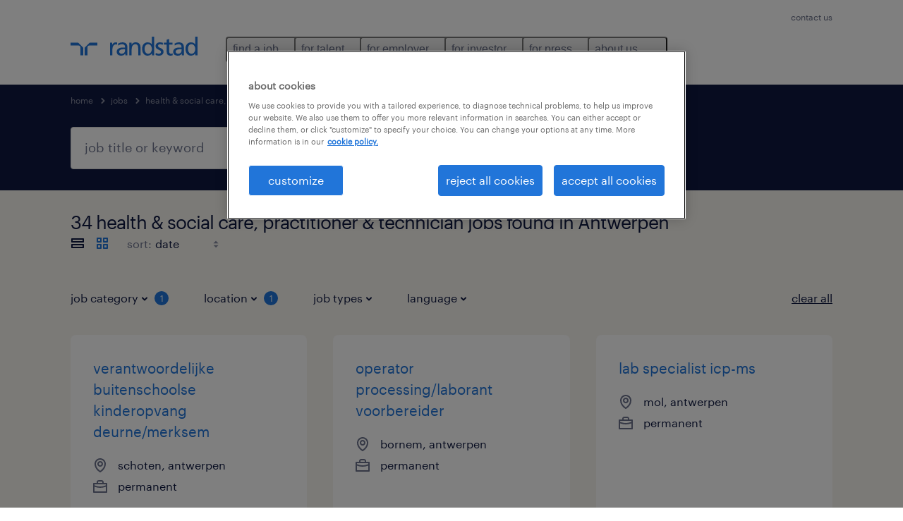

--- FILE ---
content_type: text/html; charset=utf-8
request_url: https://www.randstad.com/jobs/s-health-social-care-practitioner-technician/antwerpen/
body_size: 86890
content:

        <!doctype html>
        <html lang="en" dir="ltr" >
            <head>
                <meta name="viewport" content="width=device-width,initial-scale=1">
                <title data-rh="true">Health &amp; Social Care, Practitioner &amp; Technician Jobs in Antwerpen | Apply Now | Randstad</title>
                
                
                <meta data-rh="true" name="title" content="Health &amp; Social Care, Practitioner &amp; Technician Jobs in Antwerpen | Apply Now | Randstad"/><meta data-rh="true" name="og:title" content="Health &amp; Social Care, Practitioner &amp; Technician Jobs in Antwerpen | Apply Now | Randstad"/><meta data-rh="true" name="twitter:title" content="Health &amp; Social Care, Practitioner &amp; Technician Jobs in Antwerpen | Apply Now | Randstad"/><meta data-rh="true" name="description" content="Find a job in Antwerpen. We have jobs, including temporary and permanent positions to help you reach your career goals."/><meta data-rh="true" name="og:description" content="Find a job in Antwerpen. We have jobs, including temporary and permanent positions to help you reach your career goals."/><meta data-rh="true" name="twitter:description" content="Find a job in Antwerpen. We have jobs, including temporary and permanent positions to help you reach your career goals."/><meta data-rh="true" name="robots" content="index"/><meta data-rh="true" name="og:url" content="https://www.randstad.com/jobs/s-health-social-care-practitioner-technician/antwerpen/"/><meta data-rh="true" name="twitter:url" content="https://www.randstad.com/jobs/s-health-social-care-practitioner-technician/antwerpen/"/><meta data-rh="true" name="og:image" content="https://www.randstad.com/search-app/assets/image/randstad-opengraph-partner-for-talent.jpg"/><meta data-rh="true" name="twitter:image" content="https://www.randstad.com/search-app/assets/image/randstad-opengraph-partner-for-talent.jpg"/>
                <link data-rh="true" rel="canonical" href="https://www.randstad.com/jobs/s-health-social-care-practitioner-technician/antwerpen/"/>
                <link rel="preload" href="/themes/custom/bluex/dist/assets/image/icons.svg" as="image">
                <link rel="preload" href="/themes/custom/bluex/dist/assets/font/Graphik-Regular.woff2" as="font" type="font/woff2" crossorigin />
                <link rel="preload" href="/search-app/assets/css/randstad-optimized.css?v=1768995948330" as="style">
                <link data-chunk="main" rel="preload" as="script" href="/search-app/static/js/runtime-main.dcd7ae7c.js">
<link data-chunk="main" rel="preload" as="script" href="/search-app/static/js/23.973675a3.chunk.js">
<link data-chunk="main" rel="preload" as="script" href="/search-app/static/js/main.ff3d01fd.chunk.js">
<link data-chunk="Pages-SearchMvp1" rel="preload" as="script" href="/search-app/static/js/0.8d2f967f.chunk.js">
<link data-chunk="Pages-SearchMvp1" rel="preload" as="script" href="/search-app/static/js/1.9bd78c25.chunk.js">
<link data-chunk="Pages-SearchMvp1" rel="preload" as="script" href="/search-app/static/js/2.7abb41fa.chunk.js">
<link data-chunk="Pages-SearchMvp1" rel="preload" as="script" href="/search-app/static/js/3.d4a2cc5a.chunk.js">
<link data-chunk="Pages-SearchMvp1" rel="preload" as="script" href="/search-app/static/js/Pages-SearchMvp1.791bd80b.chunk.js">
                <link rel="stylesheet" href="/search-app/assets/css/randstad-optimized.css?v=1768995948330">
                <link rel="stylesheet" media="all" href="/search-app/rel/assets/css/rel.css?v=1768995948330" /><link rel="stylesheet" media="all" href="/search-app/rel/assets/css/themes/randstad.css?v=1768995948330" />
                <link rel="stylesheet" href="/search-app/assets/css/captcha.css" />
                
                    <link rel="preload" href="/search-app/assets/css/extra.css?v=1768995948330" as="style" onload="this.onload=null;this.rel='stylesheet'">
                    <noscript><link rel="stylesheet" href="/search-app/assets/css/extra.css?v=1768995948330"></noscript>
                    
                
                <noscript>
                  <link rel="stylesheet" href="/search-app/assets/css/no-js.css?v=1768995948330">
                </noscript>
                <link rel="icon" href="/themes/custom/bluex/favicon.ico" />
                
                <script type="text/javascript">
                  window.loadJs = function (href, defer) {
                    var script = document.createElement('script');
                    script.src = href;
                    script.defer = !!defer;
                    (document.body || document.head).appendChild(script);
                  }

                  "function" === typeof String.prototype.normalize
                    || loadJs("/search-app/assets/js/unorm.js");
                  "function" === typeof SVGRect
                    || loadJs("/search-app/assets/js/svg4everybody.js");
                  !navigator.userAgent.match(/Trident.*rv:11./)
                    || loadJs("/search-app/assets/js/polyfill.js");
                  "function" === typeof TextEncoder
                    && "function" === typeof TextDecoder
                    && "function" === typeof TextEncoder.prototype.encodeInto
                   || loadJs("/search-app/assets/js/fastestsmallesttextencoderdecoder.js");
                </script>
                <script type="text/javascript">(n=>{var r={};function i(e){var t;return(r[e]||(t=r[e]={i:e,l:!1,exports:{}},n[e].call(t.exports,t,t.exports,i),t.l=!0,t)).exports}i.m=n,i.c=r,i.d=function(e,t,n){i.o(e,t)||Object.defineProperty(e,t,{enumerable:!0,get:n})},i.r=function(e){"undefined"!=typeof Symbol&&Symbol.toStringTag&&Object.defineProperty(e,Symbol.toStringTag,{value:"Module"}),Object.defineProperty(e,"__esModule",{value:!0})},i.t=function(t,e){if(1&e&&(t=i(t)),8&e)return t;if(4&e&&"object"==typeof t&&t&&t.__esModule)return t;var n=Object.create(null);if(i.r(n),Object.defineProperty(n,"default",{enumerable:!0,value:t}),2&e&&"string"!=typeof t)for(var r in t)i.d(n,r,function(e){return t[e]}.bind(null,r));return n},i.n=function(e){var t=e&&e.__esModule?function(){return e.default}:function(){return e};return i.d(t,"a",t),t},i.o=function(e,t){return Object.prototype.hasOwnProperty.call(e,t)},i.p="",i(i.s=212)})({212:function(e,t,n){e.exports=n(213)},213:function(e,t,n){n.r(t);t=n(31),n=n.n(t);window.jQuery=n.a,window.$=n.a},31:function(sr,ur,e){var lr,t,n;t="undefined"!=typeof window?window:this,n=function(T,M){function m(e){return"function"==typeof e&&"number"!=typeof e.nodeType&&"function"!=typeof e.item}function R(e){return null!=e&&e===e.window}var t=[],I=Object.getPrototypeOf,s=t.slice,W=t.flat?function(e){return t.flat.call(e)}:function(e){return t.concat.apply([],e)},F=t.push,b=t.indexOf,$={},_=$.toString,B=$.hasOwnProperty,z=B.toString,X=z.call(Object),g={},C=T.document,U={type:!0,src:!0,nonce:!0,noModule:!0};function V(e,t,n){var r,i,o=(n=n||C).createElement("script");if(o.text=e,t)for(r in U)(i=t[r]||t.getAttribute&&t.getAttribute(r))&&o.setAttribute(r,i);n.head.appendChild(o).parentNode.removeChild(o)}function G(e){return null==e?e+"":"object"==typeof e||"function"==typeof e?$[_.call(e)]||"object":typeof e}var Y=/HTML$/i,S=function(e,t){return new S.fn.init(e,t)};function Q(e){var t=!!e&&"length"in e&&e.length,n=G(e);return!m(e)&&!R(e)&&("array"===n||0===t||"number"==typeof t&&0<t&&t-1 in e)}function x(e,t){return e.nodeName&&e.nodeName.toLowerCase()===t.toLowerCase()}S.fn=S.prototype={jquery:"3.7.1",constructor:S,length:0,toArray:function(){return s.call(this)},get:function(e){return null==e?s.call(this):e<0?this[e+this.length]:this[e]},pushStack:function(e){e=S.merge(this.constructor(),e);return e.prevObject=this,e},each:function(e){return S.each(this,e)},map:function(n){return this.pushStack(S.map(this,function(e,t){return n.call(e,t,e)}))},slice:function(){return this.pushStack(s.apply(this,arguments))},first:function(){return this.eq(0)},last:function(){return this.eq(-1)},even:function(){return this.pushStack(S.grep(this,function(e,t){return(t+1)%2}))},odd:function(){return this.pushStack(S.grep(this,function(e,t){return t%2}))},eq:function(e){var t=this.length,e=+e+(e<0?t:0);return this.pushStack(0<=e&&e<t?[this[e]]:[])},end:function(){return this.prevObject||this.constructor()},push:F,sort:t.sort,splice:t.splice},S.extend=S.fn.extend=function(){var e,t,n,r,i,o=arguments[0]||{},a=1,s=arguments.length,u=!1;for("boolean"==typeof o&&(u=o,o=arguments[a]||{},a++),"object"==typeof o||m(o)||(o={}),a===s&&(o=this,a--);a<s;a++)if(null!=(e=arguments[a]))for(t in e)n=e[t],"__proto__"!==t&&o!==n&&(u&&n&&(S.isPlainObject(n)||(r=Array.isArray(n)))?(i=o[t],i=r&&!Array.isArray(i)?[]:r||S.isPlainObject(i)?i:{},r=!1,o[t]=S.extend(u,i,n)):void 0!==n&&(o[t]=n));return o},S.extend({expando:"jQuery"+("3.7.1"+Math.random()).replace(/\D/g,""),isReady:!0,error:function(e){throw new Error(e)},noop:function(){},isPlainObject:function(e){return!(!e||"[object Object]"!==_.call(e)||(e=I(e))&&("function"!=typeof(e=B.call(e,"constructor")&&e.constructor)||z.call(e)!==X))},isEmptyObject:function(e){for(var t in e)return!1;return!0},globalEval:function(e,t,n){V(e,{nonce:t&&t.nonce},n)},each:function(e,t){var n,r=0;if(Q(e))for(n=e.length;r<n&&!1!==t.call(e[r],r,e[r]);r++);else for(r in e)if(!1===t.call(e[r],r,e[r]))break;return e},text:function(e){var t,n="",r=0,i=e.nodeType;if(!i)for(;t=e[r++];)n+=S.text(t);return 1===i||11===i?e.textContent:9===i?e.documentElement.textContent:3===i||4===i?e.nodeValue:n},makeArray:function(e,t){t=t||[];return null!=e&&(Q(Object(e))?S.merge(t,"string"==typeof e?[e]:e):F.call(t,e)),t},inArray:function(e,t,n){return null==t?-1:b.call(t,e,n)},isXMLDoc:function(e){var t=e&&e.namespaceURI,e=e&&(e.ownerDocument||e).documentElement;return!Y.test(t||e&&e.nodeName||"HTML")},merge:function(e,t){for(var n=+t.length,r=0,i=e.length;r<n;r++)e[i++]=t[r];return e.length=i,e},grep:function(e,t,n){for(var r=[],i=0,o=e.length,a=!n;i<o;i++)!t(e[i],i)!=a&&r.push(e[i]);return r},map:function(e,t,n){var r,i,o=0,a=[];if(Q(e))for(r=e.length;o<r;o++)null!=(i=t(e[o],o,n))&&a.push(i);else for(o in e)null!=(i=t(e[o],o,n))&&a.push(i);return W(a)},guid:1,support:g}),"function"==typeof Symbol&&(S.fn[Symbol.iterator]=t[Symbol.iterator]),S.each("Boolean Number String Function Array Date RegExp Object Error Symbol".split(" "),function(e,t){$["[object "+t+"]"]=t.toLowerCase()});var J=t.pop,K=t.sort,Z=t.splice,n="[\\x20\\t\\r\\n\\f]",ee=new RegExp("^"+n+"+|((?:^|[^\\\\])(?:\\\\.)*)"+n+"+$","g"),te=(S.contains=function(e,t){t=t&&t.parentNode;return e===t||!(!t||1!==t.nodeType||!(e.contains?e.contains(t):e.compareDocumentPosition&&16&e.compareDocumentPosition(t)))},/([\0-\x1f\x7f]|^-?\d)|^-$|[^\x80-\uFFFF\w-]/g);function ne(e,t){return t?"\0"===e?"�":e.slice(0,-1)+"\\"+e.charCodeAt(e.length-1).toString(16)+" ":"\\"+e}S.escapeSelector=function(e){return(e+"").replace(te,ne)};var re,w,ie,oe,ae,E,r,k,p,se,i=C,ue=F,j=ue,A=S.expando,D=0,le=0,ce=De(),fe=De(),pe=De(),de=De(),he=function(e,t){return e===t&&(ae=!0),0},ge="checked|selected|async|autofocus|autoplay|controls|defer|disabled|hidden|ismap|loop|multiple|open|readonly|required|scoped",e="(?:\\\\[\\da-fA-F]{1,6}"+n+"?|\\\\[^\\r\\n\\f]|[\\w-]|[^\0-\\x7f])+",o="\\["+n+"*("+e+")(?:"+n+"*([*^$|!~]?=)"+n+"*(?:'((?:\\\\.|[^\\\\'])*)'|\"((?:\\\\.|[^\\\\\"])*)\"|("+e+"))|)"+n+"*\\]",a=":("+e+")(?:\\((('((?:\\\\.|[^\\\\'])*)'|\"((?:\\\\.|[^\\\\\"])*)\")|((?:\\\\.|[^\\\\()[\\]]|"+o+")*)|.*)\\)|)",ye=new RegExp(n+"+","g"),ve=new RegExp("^"+n+"*,"+n+"*"),me=new RegExp("^"+n+"*([>+~]|"+n+")"+n+"*"),xe=new RegExp(n+"|>"),be=new RegExp(a),we=new RegExp("^"+e+"$"),Te={ID:new RegExp("^#("+e+")"),CLASS:new RegExp("^\\.("+e+")"),TAG:new RegExp("^("+e+"|[*])"),ATTR:new RegExp("^"+o),PSEUDO:new RegExp("^"+a),CHILD:new RegExp("^:(only|first|last|nth|nth-last)-(child|of-type)(?:\\("+n+"*(even|odd|(([+-]|)(\\d*)n|)"+n+"*(?:([+-]|)"+n+"*(\\d+)|))"+n+"*\\)|)","i"),bool:new RegExp("^(?:"+ge+")$","i"),needsContext:new RegExp("^"+n+"*[>+~]|:(even|odd|eq|gt|lt|nth|first|last)(?:\\("+n+"*((?:-\\d)?\\d*)"+n+"*\\)|)(?=[^-]|$)","i")},Ce=/^(?:input|select|textarea|button)$/i,Se=/^h\d$/i,Ee=/^(?:#([\w-]+)|(\w+)|\.([\w-]+))$/,ke=/[+~]/,f=new RegExp("\\\\[\\da-fA-F]{1,6}"+n+"?|\\\\([^\\r\\n\\f])","g"),d=function(e,t){e="0x"+e.slice(1)-65536;return t||(e<0?String.fromCharCode(65536+e):String.fromCharCode(e>>10|55296,1023&e|56320))},je=function(){Oe()},Ae=Ie(function(e){return!0===e.disabled&&x(e,"fieldset")},{dir:"parentNode",next:"legend"});try{j.apply(t=s.call(i.childNodes),i.childNodes),t[i.childNodes.length].nodeType}catch(re){j={apply:function(e,t){ue.apply(e,s.call(t))},call:function(e){ue.apply(e,s.call(arguments,1))}}}function N(e,t,n,r){var i,o,a,s,u,l,c=t&&t.ownerDocument,f=t?t.nodeType:9;if(n=n||[],"string"!=typeof e||!e||1!==f&&9!==f&&11!==f)return n;if(!r&&(Oe(t),t=t||E,k)){if(11!==f&&(s=Ee.exec(e)))if(i=s[1]){if(9===f){if(!(l=t.getElementById(i)))return n;if(l.id===i)return j.call(n,l),n}else if(c&&(l=c.getElementById(i))&&N.contains(t,l)&&l.id===i)return j.call(n,l),n}else{if(s[2])return j.apply(n,t.getElementsByTagName(e)),n;if((i=s[3])&&t.getElementsByClassName)return j.apply(n,t.getElementsByClassName(i)),n}if(!(de[e+" "]||p&&p.test(e))){if(l=e,c=t,1===f&&(xe.test(e)||me.test(e))){for((c=ke.test(e)&&He(t.parentNode)||t)==t&&g.scope||((a=t.getAttribute("id"))?a=S.escapeSelector(a):t.setAttribute("id",a=A)),o=(u=Me(e)).length;o--;)u[o]=(a?"#"+a:":scope")+" "+Re(u[o]);l=u.join(",")}try{return j.apply(n,c.querySelectorAll(l)),n}catch(t){de(e,!0)}finally{a===A&&t.removeAttribute("id")}}}return Be(e.replace(ee,"$1"),t,n,r)}function De(){var r=[];return function e(t,n){return r.push(t+" ")>w.cacheLength&&delete e[r.shift()],e[t+" "]=n}}function u(e){return e[A]=!0,e}function Ne(e){var t=E.createElement("fieldset");try{return!!e(t)}catch(e){return!1}finally{t.parentNode&&t.parentNode.removeChild(t)}}function qe(t){return function(e){return"form"in e?e.parentNode&&!1===e.disabled?"label"in e?"label"in e.parentNode?e.parentNode.disabled===t:e.disabled===t:e.isDisabled===t||e.isDisabled!==!t&&Ae(e)===t:e.disabled===t:"label"in e&&e.disabled===t}}function Le(a){return u(function(o){return o=+o,u(function(e,t){for(var n,r=a([],e.length,o),i=r.length;i--;)e[n=r[i]]&&(e[n]=!(t[n]=e[n]))})})}function He(e){return e&&void 0!==e.getElementsByTagName&&e}function Oe(e){var e=e?e.ownerDocument||e:i;return e!=E&&9===e.nodeType&&e.documentElement&&(r=(E=e).documentElement,k=!S.isXMLDoc(E),se=r.matches||r.webkitMatchesSelector||r.msMatchesSelector,r.msMatchesSelector&&i!=E&&(e=E.defaultView)&&e.top!==e&&e.addEventListener("unload",je),g.getById=Ne(function(e){return r.appendChild(e).id=S.expando,!E.getElementsByName||!E.getElementsByName(S.expando).length}),g.disconnectedMatch=Ne(function(e){return se.call(e,"*")}),g.scope=Ne(function(){return E.querySelectorAll(":scope")}),g.cssHas=Ne(function(){try{return E.querySelector(":has(*,:jqfake)"),0}catch(e){return 1}}),g.getById?(w.filter.ID=function(e){var t=e.replace(f,d);return function(e){return e.getAttribute("id")===t}},w.find.ID=function(e,t){if(void 0!==t.getElementById&&k)return(t=t.getElementById(e))?[t]:[]}):(w.filter.ID=function(e){var t=e.replace(f,d);return function(e){e=void 0!==e.getAttributeNode&&e.getAttributeNode("id");return e&&e.value===t}},w.find.ID=function(e,t){if(void 0!==t.getElementById&&k){var n,r,i,o=t.getElementById(e);if(o){if((n=o.getAttributeNode("id"))&&n.value===e)return[o];for(i=t.getElementsByName(e),r=0;o=i[r++];)if((n=o.getAttributeNode("id"))&&n.value===e)return[o]}return[]}}),w.find.TAG=function(e,t){return void 0!==t.getElementsByTagName?t.getElementsByTagName(e):t.querySelectorAll(e)},w.find.CLASS=function(e,t){if(void 0!==t.getElementsByClassName&&k)return t.getElementsByClassName(e)},p=[],Ne(function(e){var t;r.appendChild(e).innerHTML="<a id='"+A+"' href='' disabled='disabled'></a><select id='"+A+"-\r\\' disabled='disabled'><option selected=''></option></select>",e.querySelectorAll("[selected]").length||p.push("\\["+n+"*(?:value|"+ge+")"),e.querySelectorAll("[id~="+A+"-]").length||p.push("~="),e.querySelectorAll("a#"+A+"+*").length||p.push(".#.+[+~]"),e.querySelectorAll(":checked").length||p.push(":checked"),(t=E.createElement("input")).setAttribute("type","hidden"),e.appendChild(t).setAttribute("name","D"),r.appendChild(e).disabled=!0,2!==e.querySelectorAll(":disabled").length&&p.push(":enabled",":disabled"),(t=E.createElement("input")).setAttribute("name",""),e.appendChild(t),e.querySelectorAll("[name='']").length||p.push("\\["+n+"*name"+n+"*="+n+"*(?:''|\"\")")}),g.cssHas||p.push(":has"),p=p.length&&new RegExp(p.join("|")),he=function(e,t){var n;return e===t?(ae=!0,0):!e.compareDocumentPosition-!t.compareDocumentPosition||(1&(n=(e.ownerDocument||e)==(t.ownerDocument||t)?e.compareDocumentPosition(t):1)||!g.sortDetached&&t.compareDocumentPosition(e)===n?e===E||e.ownerDocument==i&&N.contains(i,e)?-1:t===E||t.ownerDocument==i&&N.contains(i,t)?1:oe?b.call(oe,e)-b.call(oe,t):0:4&n?-1:1)}),E}for(re in N.matches=function(e,t){return N(e,null,null,t)},N.matchesSelector=function(e,t){if(Oe(e),k&&!de[t+" "]&&(!p||!p.test(t)))try{var n=se.call(e,t);if(n||g.disconnectedMatch||e.document&&11!==e.document.nodeType)return n}catch(e){de(t,!0)}return 0<N(t,E,null,[e]).length},N.contains=function(e,t){return(e.ownerDocument||e)!=E&&Oe(e),S.contains(e,t)},N.attr=function(e,t){(e.ownerDocument||e)!=E&&Oe(e);var n=w.attrHandle[t.toLowerCase()],n=n&&B.call(w.attrHandle,t.toLowerCase())?n(e,t,!k):void 0;return void 0!==n?n:e.getAttribute(t)},N.error=function(e){throw new Error("Syntax error, unrecognized expression: "+e)},S.uniqueSort=function(e){var t,n=[],r=0,i=0;if(ae=!g.sortStable,oe=!g.sortStable&&s.call(e,0),K.call(e,he),ae){for(;t=e[i++];)t===e[i]&&(r=n.push(i));for(;r--;)Z.call(e,n[r],1)}return oe=null,e},S.fn.uniqueSort=function(){return this.pushStack(S.uniqueSort(s.apply(this)))},(w=S.expr={cacheLength:50,createPseudo:u,match:Te,attrHandle:{},find:{},relative:{">":{dir:"parentNode",first:!0}," ":{dir:"parentNode"},"+":{dir:"previousSibling",first:!0},"~":{dir:"previousSibling"}},preFilter:{ATTR:function(e){return e[1]=e[1].replace(f,d),e[3]=(e[3]||e[4]||e[5]||"").replace(f,d),"~="===e[2]&&(e[3]=" "+e[3]+" "),e.slice(0,4)},CHILD:function(e){return e[1]=e[1].toLowerCase(),"nth"===e[1].slice(0,3)?(e[3]||N.error(e[0]),e[4]=+(e[4]?e[5]+(e[6]||1):2*("even"===e[3]||"odd"===e[3])),e[5]=+(e[7]+e[8]||"odd"===e[3])):e[3]&&N.error(e[0]),e},PSEUDO:function(e){var t,n=!e[6]&&e[2];return Te.CHILD.test(e[0])?null:(e[3]?e[2]=e[4]||e[5]||"":n&&be.test(n)&&(t=(t=Me(n,!0))&&n.indexOf(")",n.length-t)-n.length)&&(e[0]=e[0].slice(0,t),e[2]=n.slice(0,t)),e.slice(0,3))}},filter:{TAG:function(e){var t=e.replace(f,d).toLowerCase();return"*"===e?function(){return!0}:function(e){return x(e,t)}},CLASS:function(e){var t=ce[e+" "];return t||(t=new RegExp("(^|"+n+")"+e+"("+n+"|$)"))&&ce(e,function(e){return t.test("string"==typeof e.className&&e.className||void 0!==e.getAttribute&&e.getAttribute("class")||"")})},ATTR:function(t,n,r){return function(e){e=N.attr(e,t);return null==e?"!="===n:!n||(e+="","="===n?e===r:"!="===n?e!==r:"^="===n?r&&0===e.indexOf(r):"*="===n?r&&-1<e.indexOf(r):"$="===n?r&&e.slice(-r.length)===r:"~="===n?-1<(" "+e.replace(ye," ")+" ").indexOf(r):"|="===n&&(e===r||e.slice(0,r.length+1)===r+"-"))}},CHILD:function(d,e,t,h,g){var y="nth"!==d.slice(0,3),v="last"!==d.slice(-4),m="of-type"===e;return 1===h&&0===g?function(e){return!!e.parentNode}:function(e,t,n){var r,i,o,a,s,u=y!=v?"nextSibling":"previousSibling",l=e.parentNode,c=m&&e.nodeName.toLowerCase(),f=!n&&!m,p=!1;if(l){if(y){for(;u;){for(o=e;o=o[u];)if(m?x(o,c):1===o.nodeType)return!1;s=u="only"===d&&!s&&"nextSibling"}return!0}if(s=[v?l.firstChild:l.lastChild],v&&f){for(p=(a=(r=(i=l[A]||(l[A]={}))[d]||[])[0]===D&&r[1])&&r[2],o=a&&l.childNodes[a];o=++a&&o&&o[u]||(p=a=0,s.pop());)if(1===o.nodeType&&++p&&o===e){i[d]=[D,a,p];break}}else if(!1===(p=f?a=(r=(i=e[A]||(e[A]={}))[d]||[])[0]===D&&r[1]:p))for(;(o=++a&&o&&o[u]||(p=a=0,s.pop()))&&(!(m?x(o,c):1===o.nodeType)||!++p||(f&&((i=o[A]||(o[A]={}))[d]=[D,p]),o!==e)););return(p-=g)===h||p%h==0&&0<=p/h}}},PSEUDO:function(e,o){var t,a=w.pseudos[e]||w.setFilters[e.toLowerCase()]||N.error("unsupported pseudo: "+e);return a[A]?a(o):1<a.length?(t=[e,e,"",o],w.setFilters.hasOwnProperty(e.toLowerCase())?u(function(e,t){for(var n,r=a(e,o),i=r.length;i--;)e[n=b.call(e,r[i])]=!(t[n]=r[i])}):function(e){return a(e,0,t)}):a}},pseudos:{not:u(function(e){var r=[],i=[],s=_e(e.replace(ee,"$1"));return s[A]?u(function(e,t,n,r){for(var i,o=s(e,null,r,[]),a=e.length;a--;)(i=o[a])&&(e[a]=!(t[a]=i))}):function(e,t,n){return r[0]=e,s(r,null,n,i),r[0]=null,!i.pop()}}),has:u(function(t){return function(e){return 0<N(t,e).length}}),contains:u(function(t){return t=t.replace(f,d),function(e){return-1<(e.textContent||S.text(e)).indexOf(t)}}),lang:u(function(n){return we.test(n||"")||N.error("unsupported lang: "+n),n=n.replace(f,d).toLowerCase(),function(e){var t;do{if(t=k?e.lang:e.getAttribute("xml:lang")||e.getAttribute("lang"))return(t=t.toLowerCase())===n||0===t.indexOf(n+"-")}while((e=e.parentNode)&&1===e.nodeType);return!1}}),target:function(e){var t=T.location&&T.location.hash;return t&&t.slice(1)===e.id},root:function(e){return e===r},focus:function(e){return e===(()=>{try{return E.activeElement}catch(e){}})()&&E.hasFocus()&&!!(e.type||e.href||~e.tabIndex)},enabled:qe(!1),disabled:qe(!0),checked:function(e){return x(e,"input")&&!!e.checked||x(e,"option")&&!!e.selected},selected:function(e){return e.parentNode&&e.parentNode.selectedIndex,!0===e.selected},empty:function(e){for(e=e.firstChild;e;e=e.nextSibling)if(e.nodeType<6)return!1;return!0},parent:function(e){return!w.pseudos.empty(e)},header:function(e){return Se.test(e.nodeName)},input:function(e){return Ce.test(e.nodeName)},button:function(e){return x(e,"input")&&"button"===e.type||x(e,"button")},text:function(e){return x(e,"input")&&"text"===e.type&&(null==(e=e.getAttribute("type"))||"text"===e.toLowerCase())},first:Le(function(){return[0]}),last:Le(function(e,t){return[t-1]}),eq:Le(function(e,t,n){return[n<0?n+t:n]}),even:Le(function(e,t){for(var n=0;n<t;n+=2)e.push(n);return e}),odd:Le(function(e,t){for(var n=1;n<t;n+=2)e.push(n);return e}),lt:Le(function(e,t,n){for(var r=n<0?n+t:t<n?t:n;0<=--r;)e.push(r);return e}),gt:Le(function(e,t,n){for(var r=n<0?n+t:n;++r<t;)e.push(r);return e})}}).pseudos.nth=w.pseudos.eq,{radio:!0,checkbox:!0,file:!0,password:!0,image:!0})w.pseudos[re]=(t=>function(e){return x(e,"input")&&e.type===t})(re);for(re in{submit:!0,reset:!0})w.pseudos[re]=(t=>function(e){return(x(e,"input")||x(e,"button"))&&e.type===t})(re);function Pe(){}function Me(e,t){var n,r,i,o,a,s,u,l=fe[e+" "];if(l)return t?0:l.slice(0);for(a=e,s=[],u=w.preFilter;a;){for(o in n&&!(r=ve.exec(a))||(r&&(a=a.slice(r[0].length)||a),s.push(i=[])),n=!1,(r=me.exec(a))&&(n=r.shift(),i.push({value:n,type:r[0].replace(ee," ")}),a=a.slice(n.length)),w.filter)!(r=Te[o].exec(a))||u[o]&&!(r=u[o](r))||(n=r.shift(),i.push({value:n,type:o,matches:r}),a=a.slice(n.length));if(!n)break}return t?a.length:a?N.error(e):fe(e,s).slice(0)}function Re(e){for(var t=0,n=e.length,r="";t<n;t++)r+=e[t].value;return r}function Ie(a,e,t){var s=e.dir,u=e.next,l=u||s,c=t&&"parentNode"===l,f=le++;return e.first?function(e,t,n){for(;e=e[s];)if(1===e.nodeType||c)return a(e,t,n);return!1}:function(e,t,n){var r,i,o=[D,f];if(n){for(;e=e[s];)if((1===e.nodeType||c)&&a(e,t,n))return!0}else for(;e=e[s];)if(1===e.nodeType||c)if(i=e[A]||(e[A]={}),u&&x(e,u))e=e[s]||e;else{if((r=i[l])&&r[0]===D&&r[1]===f)return o[2]=r[2];if((i[l]=o)[2]=a(e,t,n))return!0}return!1}}function We(i){return 1<i.length?function(e,t,n){for(var r=i.length;r--;)if(!i[r](e,t,n))return!1;return!0}:i[0]}function Fe(e,t,n,r,i){for(var o,a=[],s=0,u=e.length,l=null!=t;s<u;s++)!(o=e[s])||n&&!n(o,r,i)||(a.push(o),l&&t.push(s));return a}function $e(d,h,g,y,v,e){return y&&!y[A]&&(y=$e(y)),v&&!v[A]&&(v=$e(v,e)),u(function(e,t,n,r){var i,o,a,s,u=[],l=[],c=t.length,f=e||((e,t,n)=>{for(var r=0,i=t.length;r<i;r++)N(e,t[r],n);return n})(h||"*",n.nodeType?[n]:n,[]),p=!d||!e&&h?f:Fe(f,u,d,n,r);if(g?g(p,s=v||(e?d:c||y)?[]:t,n,r):s=p,y)for(i=Fe(s,l),y(i,[],n,r),o=i.length;o--;)(a=i[o])&&(s[l[o]]=!(p[l[o]]=a));if(e){if(v||d){if(v){for(i=[],o=s.length;o--;)(a=s[o])&&i.push(p[o]=a);v(null,s=[],i,r)}for(o=s.length;o--;)(a=s[o])&&-1<(i=v?b.call(e,a):u[o])&&(e[i]=!(t[i]=a))}}else s=Fe(s===t?s.splice(c,s.length):s),v?v(null,t,s,r):j.apply(t,s)})}function _e(e,t){var n,y,v,m,x,r=[],i=[],o=pe[e+" "];if(!o){for(n=(t=t||Me(e)).length;n--;)((o=function e(t){for(var r,n,i,o=t.length,a=w.relative[t[0].type],s=a||w.relative[" "],u=a?1:0,l=Ie(function(e){return e===r},s,!0),c=Ie(function(e){return-1<b.call(r,e)},s,!0),f=[function(e,t,n){return e=!a&&(n||t!=ie)||((r=t).nodeType?l:c)(e,t,n),r=null,e}];u<o;u++)if(n=w.relative[t[u].type])f=[Ie(We(f),n)];else{if((n=w.filter[t[u].type].apply(null,t[u].matches))[A]){for(i=++u;i<o&&!w.relative[t[i].type];i++);return $e(1<u&&We(f),1<u&&Re(t.slice(0,u-1).concat({value:" "===t[u-2].type?"*":""})).replace(ee,"$1"),n,u<i&&e(t.slice(u,i)),i<o&&e(t=t.slice(i)),i<o&&Re(t))}f.push(n)}return We(f)}(t[n]))[A]?r:i).push(o);(o=pe(e,(y=i,m=0<(v=r).length,x=0<y.length,m?u(a):a))).selector=e}function a(e,t,n,r,i){var o,a,s,u=0,l="0",c=e&&[],f=[],p=ie,d=e||x&&w.find.TAG("*",i),h=D+=null==p?1:Math.random()||.1,g=d.length;for(i&&(ie=t==E||t||i);l!==g&&null!=(o=d[l]);l++){if(x&&o){for(a=0,t||o.ownerDocument==E||(Oe(o),n=!k);s=y[a++];)if(s(o,t||E,n)){j.call(r,o);break}i&&(D=h)}m&&((o=!s&&o)&&u--,e)&&c.push(o)}if(u+=l,m&&l!==u){for(a=0;s=v[a++];)s(c,f,t,n);if(e){if(0<u)for(;l--;)c[l]||f[l]||(f[l]=J.call(r));f=Fe(f)}j.apply(r,f),i&&!e&&0<f.length&&1<u+v.length&&S.uniqueSort(r)}return i&&(D=h,ie=p),c}return o}function Be(e,t,n,r){var i,o,a,s,u,l="function"==typeof e&&e,c=!r&&Me(e=l.selector||e);if(n=n||[],1===c.length){if(2<(o=c[0]=c[0].slice(0)).length&&"ID"===(a=o[0]).type&&9===t.nodeType&&k&&w.relative[o[1].type]){if(!(t=(w.find.ID(a.matches[0].replace(f,d),t)||[])[0]))return n;l&&(t=t.parentNode),e=e.slice(o.shift().value.length)}for(i=Te.needsContext.test(e)?0:o.length;i--&&(a=o[i],!w.relative[s=a.type]);)if((u=w.find[s])&&(r=u(a.matches[0].replace(f,d),ke.test(o[0].type)&&He(t.parentNode)||t))){if(o.splice(i,1),e=r.length&&Re(o))break;return j.apply(n,r),n}}return(l||_e(e,c))(r,t,!k,n,!t||ke.test(e)&&He(t.parentNode)||t),n}Pe.prototype=w.filters=w.pseudos,w.setFilters=new Pe,g.sortStable=A.split("").sort(he).join("")===A,Oe(),g.sortDetached=Ne(function(e){return 1&e.compareDocumentPosition(E.createElement("fieldset"))}),S.find=N,S.expr[":"]=S.expr.pseudos,S.unique=S.uniqueSort,N.compile=_e,N.select=Be,N.setDocument=Oe,N.tokenize=Me,N.escape=S.escapeSelector,N.getText=S.text,N.isXML=S.isXMLDoc,N.selectors=S.expr,N.support=S.support,N.uniqueSort=S.uniqueSort;function ze(e,t,n){for(var r=[],i=void 0!==n;(e=e[t])&&9!==e.nodeType;)if(1===e.nodeType){if(i&&S(e).is(n))break;r.push(e)}return r}function Xe(e,t){for(var n=[];e;e=e.nextSibling)1===e.nodeType&&e!==t&&n.push(e);return n}var Ue=S.expr.match.needsContext,Ve=/^<([a-z][^\/\0>:\x20\t\r\n\f]*)[\x20\t\r\n\f]*\/?>(?:<\/\1>|)$/i;function Ge(e,n,r){return m(n)?S.grep(e,function(e,t){return!!n.call(e,t,e)!==r}):n.nodeType?S.grep(e,function(e){return e===n!==r}):"string"!=typeof n?S.grep(e,function(e){return-1<b.call(n,e)!==r}):S.filter(n,e,r)}S.filter=function(e,t,n){var r=t[0];return n&&(e=":not("+e+")"),1===t.length&&1===r.nodeType?S.find.matchesSelector(r,e)?[r]:[]:S.find.matches(e,S.grep(t,function(e){return 1===e.nodeType}))},S.fn.extend({find:function(e){var t,n,r=this.length,i=this;if("string"!=typeof e)return this.pushStack(S(e).filter(function(){for(t=0;t<r;t++)if(S.contains(i[t],this))return!0}));for(n=this.pushStack([]),t=0;t<r;t++)S.find(e,i[t],n);return 1<r?S.uniqueSort(n):n},filter:function(e){return this.pushStack(Ge(this,e||[],!1))},not:function(e){return this.pushStack(Ge(this,e||[],!0))},is:function(e){return!!Ge(this,"string"==typeof e&&Ue.test(e)?S(e):e||[],!1).length}});var Ye,Qe=/^(?:\s*(<[\w\W]+>)[^>]*|#([\w-]+))$/,Je=((S.fn.init=function(e,t,n){if(e){if(n=n||Ye,"string"!=typeof e)return e.nodeType?(this[0]=e,this.length=1,this):m(e)?void 0!==n.ready?n.ready(e):e(S):S.makeArray(e,this);if(!(r="<"===e[0]&&">"===e[e.length-1]&&3<=e.length?[null,e,null]:Qe.exec(e))||!r[1]&&t)return(!t||t.jquery?t||n:this.constructor(t)).find(e);if(r[1]){if(t=t instanceof S?t[0]:t,S.merge(this,S.parseHTML(r[1],t&&t.nodeType?t.ownerDocument||t:C,!0)),Ve.test(r[1])&&S.isPlainObject(t))for(var r in t)m(this[r])?this[r](t[r]):this.attr(r,t[r])}else(n=C.getElementById(r[2]))&&(this[0]=n,this.length=1)}return this}).prototype=S.fn,Ye=S(C),/^(?:parents|prev(?:Until|All))/),Ke={children:!0,contents:!0,next:!0,prev:!0};function Ze(e,t){for(;(e=e[t])&&1!==e.nodeType;);return e}S.fn.extend({has:function(e){var t=S(e,this),n=t.length;return this.filter(function(){for(var e=0;e<n;e++)if(S.contains(this,t[e]))return!0})},closest:function(e,t){var n,r=0,i=this.length,o=[],a="string"!=typeof e&&S(e);if(!Ue.test(e))for(;r<i;r++)for(n=this[r];n&&n!==t;n=n.parentNode)if(n.nodeType<11&&(a?-1<a.index(n):1===n.nodeType&&S.find.matchesSelector(n,e))){o.push(n);break}return this.pushStack(1<o.length?S.uniqueSort(o):o)},index:function(e){return e?"string"==typeof e?b.call(S(e),this[0]):b.call(this,e.jquery?e[0]:e):this[0]&&this[0].parentNode?this.first().prevAll().length:-1},add:function(e,t){return this.pushStack(S.uniqueSort(S.merge(this.get(),S(e,t))))},addBack:function(e){return this.add(null==e?this.prevObject:this.prevObject.filter(e))}}),S.each({parent:function(e){e=e.parentNode;return e&&11!==e.nodeType?e:null},parents:function(e){return ze(e,"parentNode")},parentsUntil:function(e,t,n){return ze(e,"parentNode",n)},next:function(e){return Ze(e,"nextSibling")},prev:function(e){return Ze(e,"previousSibling")},nextAll:function(e){return ze(e,"nextSibling")},prevAll:function(e){return ze(e,"previousSibling")},nextUntil:function(e,t,n){return ze(e,"nextSibling",n)},prevUntil:function(e,t,n){return ze(e,"previousSibling",n)},siblings:function(e){return Xe((e.parentNode||{}).firstChild,e)},children:function(e){return Xe(e.firstChild)},contents:function(e){return null!=e.contentDocument&&I(e.contentDocument)?e.contentDocument:(x(e,"template")&&(e=e.content||e),S.merge([],e.childNodes))}},function(r,i){S.fn[r]=function(e,t){var n=S.map(this,i,e);return(t="Until"!==r.slice(-5)?e:t)&&"string"==typeof t&&(n=S.filter(t,n)),1<this.length&&(Ke[r]||S.uniqueSort(n),Je.test(r))&&n.reverse(),this.pushStack(n)}});var q=/[^\x20\t\r\n\f]+/g;function et(e){return e}function tt(e){throw e}function nt(e,t,n,r){var i;try{e&&m(i=e.promise)?i.call(e).done(t).fail(n):e&&m(i=e.then)?i.call(e,t,n):t.apply(void 0,[e].slice(r))}catch(e){n.apply(void 0,[e])}}S.Callbacks=function(r){var e,n;r="string"==typeof r?(e=r,n={},S.each(e.match(q)||[],function(e,t){n[t]=!0}),n):S.extend({},r);function i(){for(s=s||r.once,a=o=!0;l.length;c=-1)for(t=l.shift();++c<u.length;)!1===u[c].apply(t[0],t[1])&&r.stopOnFalse&&(c=u.length,t=!1);r.memory||(t=!1),o=!1,s&&(u=t?[]:"")}var o,t,a,s,u=[],l=[],c=-1,f={add:function(){return u&&(t&&!o&&(c=u.length-1,l.push(t)),function n(e){S.each(e,function(e,t){m(t)?r.unique&&f.has(t)||u.push(t):t&&t.length&&"string"!==G(t)&&n(t)})}(arguments),t)&&!o&&i(),this},remove:function(){return S.each(arguments,function(e,t){for(var n;-1<(n=S.inArray(t,u,n));)u.splice(n,1),n<=c&&c--}),this},has:function(e){return e?-1<S.inArray(e,u):0<u.length},empty:function(){return u=u&&[],this},disable:function(){return s=l=[],u=t="",this},disabled:function(){return!u},lock:function(){return s=l=[],t||o||(u=t=""),this},locked:function(){return!!s},fireWith:function(e,t){return s||(t=[e,(t=t||[]).slice?t.slice():t],l.push(t),o)||i(),this},fire:function(){return f.fireWith(this,arguments),this},fired:function(){return!!a}};return f},S.extend({Deferred:function(e){var o=[["notify","progress",S.Callbacks("memory"),S.Callbacks("memory"),2],["resolve","done",S.Callbacks("once memory"),S.Callbacks("once memory"),0,"resolved"],["reject","fail",S.Callbacks("once memory"),S.Callbacks("once memory"),1,"rejected"]],i="pending",a={state:function(){return i},always:function(){return s.done(arguments).fail(arguments),this},catch:function(e){return a.then(null,e)},pipe:function(){var i=arguments;return S.Deferred(function(r){S.each(o,function(e,t){var n=m(i[t[4]])&&i[t[4]];s[t[1]](function(){var e=n&&n.apply(this,arguments);e&&m(e.promise)?e.promise().progress(r.notify).done(r.resolve).fail(r.reject):r[t[0]+"With"](this,n?[e]:arguments)})}),i=null}).promise()},then:function(t,n,r){var u=0;function l(i,o,a,s){return function(){function e(){var e,t;if(!(i<u)){if((e=a.apply(n,r))===o.promise())throw new TypeError("Thenable self-resolution");t=e&&("object"==typeof e||"function"==typeof e)&&e.then,m(t)?s?t.call(e,l(u,o,et,s),l(u,o,tt,s)):(u++,t.call(e,l(u,o,et,s),l(u,o,tt,s),l(u,o,et,o.notifyWith))):(a!==et&&(n=void 0,r=[e]),(s||o.resolveWith)(n,r))}}var n=this,r=arguments,t=s?e:function(){try{e()}catch(e){S.Deferred.exceptionHook&&S.Deferred.exceptionHook(e,t.error),u<=i+1&&(a!==tt&&(n=void 0,r=[e]),o.rejectWith(n,r))}};i?t():(S.Deferred.getErrorHook?t.error=S.Deferred.getErrorHook():S.Deferred.getStackHook&&(t.error=S.Deferred.getStackHook()),T.setTimeout(t))}}return S.Deferred(function(e){o[0][3].add(l(0,e,m(r)?r:et,e.notifyWith)),o[1][3].add(l(0,e,m(t)?t:et)),o[2][3].add(l(0,e,m(n)?n:tt))}).promise()},promise:function(e){return null!=e?S.extend(e,a):a}},s={};return S.each(o,function(e,t){var n=t[2],r=t[5];a[t[1]]=n.add,r&&n.add(function(){i=r},o[3-e][2].disable,o[3-e][3].disable,o[0][2].lock,o[0][3].lock),n.add(t[3].fire),s[t[0]]=function(){return s[t[0]+"With"](this===s?void 0:this,arguments),this},s[t[0]+"With"]=n.fireWith}),a.promise(s),e&&e.call(s,s),s},when:function(e){function t(t){return function(e){i[t]=this,o[t]=1<arguments.length?s.call(arguments):e,--n||a.resolveWith(i,o)}}var n=arguments.length,r=n,i=Array(r),o=s.call(arguments),a=S.Deferred();if(n<=1&&(nt(e,a.done(t(r)).resolve,a.reject,!n),"pending"===a.state()||m(o[r]&&o[r].then)))return a.then();for(;r--;)nt(o[r],t(r),a.reject);return a.promise()}});var rt=/^(Eval|Internal|Range|Reference|Syntax|Type|URI)Error$/,it=(S.Deferred.exceptionHook=function(e,t){T.console&&T.console.warn&&e&&rt.test(e.name)&&T.console.warn("jQuery.Deferred exception: "+e.message,e.stack,t)},S.readyException=function(e){T.setTimeout(function(){throw e})},S.Deferred());function ot(){C.removeEventListener("DOMContentLoaded",ot),T.removeEventListener("load",ot),S.ready()}S.fn.ready=function(e){return it.then(e).catch(function(e){S.readyException(e)}),this},S.extend({isReady:!1,readyWait:1,ready:function(e){(!0===e?--S.readyWait:S.isReady)||(S.isReady=!0)!==e&&0<--S.readyWait||it.resolveWith(C,[S])}}),S.ready.then=it.then,"complete"===C.readyState||"loading"!==C.readyState&&!C.documentElement.doScroll?T.setTimeout(S.ready):(C.addEventListener("DOMContentLoaded",ot),T.addEventListener("load",ot));function c(e,t,n,r,i,o,a){var s=0,u=e.length,l=null==n;if("object"===G(n))for(s in i=!0,n)c(e,t,s,n[s],!0,o,a);else if(void 0!==r&&(i=!0,m(r)||(a=!0),t=l?a?(t.call(e,r),null):(l=t,function(e,t,n){return l.call(S(e),n)}):t))for(;s<u;s++)t(e[s],n,a?r:r.call(e[s],s,t(e[s],n)));return i?e:l?t.call(e):u?t(e[0],n):o}var at=/^-ms-/,st=/-([a-z])/g;function ut(e,t){return t.toUpperCase()}function L(e){return e.replace(at,"ms-").replace(st,ut)}function lt(e){return 1===e.nodeType||9===e.nodeType||!+e.nodeType}function ct(){this.expando=S.expando+ct.uid++}ct.uid=1,ct.prototype={cache:function(e){var t=e[this.expando];return t||(t={},lt(e)&&(e.nodeType?e[this.expando]=t:Object.defineProperty(e,this.expando,{value:t,configurable:!0}))),t},set:function(e,t,n){var r,i=this.cache(e);if("string"==typeof t)i[L(t)]=n;else for(r in t)i[L(r)]=t[r];return i},get:function(e,t){return void 0===t?this.cache(e):e[this.expando]&&e[this.expando][L(t)]},access:function(e,t,n){return void 0===t||t&&"string"==typeof t&&void 0===n?this.get(e,t):(this.set(e,t,n),void 0!==n?n:t)},remove:function(e,t){var n,r=e[this.expando];if(void 0!==r){if(void 0!==t){n=(t=Array.isArray(t)?t.map(L):(t=L(t))in r?[t]:t.match(q)||[]).length;for(;n--;)delete r[t[n]]}void 0!==t&&!S.isEmptyObject(r)||(e.nodeType?e[this.expando]=void 0:delete e[this.expando])}},hasData:function(e){e=e[this.expando];return void 0!==e&&!S.isEmptyObject(e)}};var v=new ct,l=new ct,ft=/^(?:\{[\w\W]*\}|\[[\w\W]*\])$/,pt=/[A-Z]/g;function dt(e,t,n){var r,i;if(void 0===n&&1===e.nodeType)if(r="data-"+t.replace(pt,"-$&").toLowerCase(),"string"==typeof(n=e.getAttribute(r))){try{n="true"===(i=n)||"false"!==i&&("null"===i?null:i===+i+""?+i:ft.test(i)?JSON.parse(i):i)}catch(e){}l.set(e,t,n)}else n=void 0;return n}S.extend({hasData:function(e){return l.hasData(e)||v.hasData(e)},data:function(e,t,n){return l.access(e,t,n)},removeData:function(e,t){l.remove(e,t)},_data:function(e,t,n){return v.access(e,t,n)},_removeData:function(e,t){v.remove(e,t)}}),S.fn.extend({data:function(n,e){var t,r,i,o=this[0],a=o&&o.attributes;if(void 0!==n)return"object"==typeof n?this.each(function(){l.set(this,n)}):c(this,function(e){var t;if(o&&void 0===e)return void 0!==(t=l.get(o,n))||void 0!==(t=dt(o,n))?t:void 0;this.each(function(){l.set(this,n,e)})},null,e,1<arguments.length,null,!0);if(this.length&&(i=l.get(o),1===o.nodeType)&&!v.get(o,"hasDataAttrs")){for(t=a.length;t--;)a[t]&&0===(r=a[t].name).indexOf("data-")&&(r=L(r.slice(5)),dt(o,r,i[r]));v.set(o,"hasDataAttrs",!0)}return i},removeData:function(e){return this.each(function(){l.remove(this,e)})}}),S.extend({queue:function(e,t,n){var r;if(e)return r=v.get(e,t=(t||"fx")+"queue"),n&&(!r||Array.isArray(n)?r=v.access(e,t,S.makeArray(n)):r.push(n)),r||[]},dequeue:function(e,t){t=t||"fx";var n=S.queue(e,t),r=n.length,i=n.shift(),o=S._queueHooks(e,t);"inprogress"===i&&(i=n.shift(),r--),i&&("fx"===t&&n.unshift("inprogress"),delete o.stop,i.call(e,function(){S.dequeue(e,t)},o)),!r&&o&&o.empty.fire()},_queueHooks:function(e,t){var n=t+"queueHooks";return v.get(e,n)||v.access(e,n,{empty:S.Callbacks("once memory").add(function(){v.remove(e,[t+"queue",n])})})}}),S.fn.extend({queue:function(t,n){var e=2;return"string"!=typeof t&&(n=t,t="fx",e--),arguments.length<e?S.queue(this[0],t):void 0===n?this:this.each(function(){var e=S.queue(this,t,n);S._queueHooks(this,t),"fx"===t&&"inprogress"!==e[0]&&S.dequeue(this,t)})},dequeue:function(e){return this.each(function(){S.dequeue(this,e)})},clearQueue:function(e){return this.queue(e||"fx",[])},promise:function(e,t){function n(){--i||o.resolveWith(a,[a])}var r,i=1,o=S.Deferred(),a=this,s=this.length;for("string"!=typeof e&&(t=e,e=void 0),e=e||"fx";s--;)(r=v.get(a[s],e+"queueHooks"))&&r.empty&&(i++,r.empty.add(n));return n(),o.promise(t)}});function ht(e,t){return"none"===(e=t||e).style.display||""===e.style.display&&mt(e)&&"none"===S.css(e,"display")}var e=/[+-]?(?:\d*\.|)\d+(?:[eE][+-]?\d+|)/.source,gt=new RegExp("^(?:([+-])=|)("+e+")([a-z%]*)$","i"),yt=["Top","Right","Bottom","Left"],vt=C.documentElement,mt=function(e){return S.contains(e.ownerDocument,e)},xt={composed:!0};vt.getRootNode&&(mt=function(e){return S.contains(e.ownerDocument,e)||e.getRootNode(xt)===e.ownerDocument});function bt(e,t,n,r){var i,o,a=20,s=r?function(){return r.cur()}:function(){return S.css(e,t,"")},u=s(),l=n&&n[3]||(S.cssNumber[t]?"":"px"),c=e.nodeType&&(S.cssNumber[t]||"px"!==l&&+u)&&gt.exec(S.css(e,t));if(c&&c[3]!==l){for(l=l||c[3],c=+(u/=2)||1;a--;)S.style(e,t,c+l),(1-o)*(1-(o=s()/u||.5))<=0&&(a=0),c/=o;S.style(e,t,(c*=2)+l),n=n||[]}return n&&(c=+c||+u||0,i=n[1]?c+(n[1]+1)*n[2]:+n[2],r)&&(r.unit=l,r.start=c,r.end=i),i}var wt={};function Tt(e,t){for(var n,r,i,o,a,s=[],u=0,l=e.length;u<l;u++)(r=e[u]).style&&(n=r.style.display,t?("none"===n&&(s[u]=v.get(r,"display")||null,s[u]||(r.style.display="")),""===r.style.display&&ht(r)&&(s[u]=(a=o=void 0,o=(i=r).ownerDocument,(a=wt[i=i.nodeName])||(o=o.body.appendChild(o.createElement(i)),a=S.css(o,"display"),o.parentNode.removeChild(o),wt[i]=a="none"===a?"block":a)))):"none"!==n&&(s[u]="none",v.set(r,"display",n)));for(u=0;u<l;u++)null!=s[u]&&(e[u].style.display=s[u]);return e}S.fn.extend({show:function(){return Tt(this,!0)},hide:function(){return Tt(this)},toggle:function(e){return"boolean"==typeof e?e?this.show():this.hide():this.each(function(){ht(this)?S(this).show():S(this).hide()})}});var Ct=/^(?:checkbox|radio)$/i,St=/<([a-z][^\/\0>\x20\t\r\n\f]*)/i,Et=/^$|^module$|\/(?:java|ecma)script/i,o=C.createDocumentFragment().appendChild(C.createElement("div")),h=((a=C.createElement("input")).setAttribute("type","radio"),a.setAttribute("checked","checked"),a.setAttribute("name","t"),o.appendChild(a),g.checkClone=o.cloneNode(!0).cloneNode(!0).lastChild.checked,o.innerHTML="<textarea>x</textarea>",g.noCloneChecked=!!o.cloneNode(!0).lastChild.defaultValue,o.innerHTML="<option></option>",g.option=!!o.lastChild,{thead:[1,"<table>","</table>"],col:[2,"<table><colgroup>","</colgroup></table>"],tr:[2,"<table><tbody>","</tbody></table>"],td:[3,"<table><tbody><tr>","</tr></tbody></table>"],_default:[0,"",""]});function y(e,t){var n=void 0!==e.getElementsByTagName?e.getElementsByTagName(t||"*"):void 0!==e.querySelectorAll?e.querySelectorAll(t||"*"):[];return void 0===t||t&&x(e,t)?S.merge([e],n):n}function kt(e,t){for(var n=0,r=e.length;n<r;n++)v.set(e[n],"globalEval",!t||v.get(t[n],"globalEval"))}h.tbody=h.tfoot=h.colgroup=h.caption=h.thead,h.th=h.td,g.option||(h.optgroup=h.option=[1,"<select multiple='multiple'>","</select>"]);var jt=/<|&#?\w+;/;function At(e,t,n,r,i){for(var o,a,s,u,l,c=t.createDocumentFragment(),f=[],p=0,d=e.length;p<d;p++)if((o=e[p])||0===o)if("object"===G(o))S.merge(f,o.nodeType?[o]:o);else if(jt.test(o)){for(a=a||c.appendChild(t.createElement("div")),s=(St.exec(o)||["",""])[1].toLowerCase(),s=h[s]||h._default,a.innerHTML=s[1]+S.htmlPrefilter(o)+s[2],l=s[0];l--;)a=a.lastChild;S.merge(f,a.childNodes),(a=c.firstChild).textContent=""}else f.push(t.createTextNode(o));for(c.textContent="",p=0;o=f[p++];)if(r&&-1<S.inArray(o,r))i&&i.push(o);else if(u=mt(o),a=y(c.appendChild(o),"script"),u&&kt(a),n)for(l=0;o=a[l++];)Et.test(o.type||"")&&n.push(o);return c}var Dt=/^([^.]*)(?:\.(.+)|)/;function Nt(){return!0}function qt(){return!1}function Lt(e,t,n,r,i,o){var a,s;if("object"==typeof t){for(s in"string"!=typeof n&&(r=r||n,n=void 0),t)Lt(e,s,n,r,t[s],o);return e}if(null==r&&null==i?(i=n,r=n=void 0):null==i&&("string"==typeof n?(i=r,r=void 0):(i=r,r=n,n=void 0)),!1===i)i=qt;else if(!i)return e;return 1===o&&(a=i,(i=function(e){return S().off(e),a.apply(this,arguments)}).guid=a.guid||(a.guid=S.guid++)),e.each(function(){S.event.add(this,t,i,r,n)})}function Ht(e,r,t){t?(v.set(e,r,!1),S.event.add(e,r,{namespace:!1,handler:function(e){var t,n=v.get(this,r);if(1&e.isTrigger&&this[r]){if(n)(S.event.special[r]||{}).delegateType&&e.stopPropagation();else if(n=s.call(arguments),v.set(this,r,n),this[r](),t=v.get(this,r),v.set(this,r,!1),n!==t)return e.stopImmediatePropagation(),e.preventDefault(),t}else n&&(v.set(this,r,S.event.trigger(n[0],n.slice(1),this)),e.stopPropagation(),e.isImmediatePropagationStopped=Nt)}})):void 0===v.get(e,r)&&S.event.add(e,r,Nt)}S.event={global:{},add:function(t,e,n,r,i){var o,a,s,u,l,c,f,p,d,h=v.get(t);if(lt(t))for(n.handler&&(n=(o=n).handler,i=o.selector),i&&S.find.matchesSelector(vt,i),n.guid||(n.guid=S.guid++),s=(s=h.events)||(h.events=Object.create(null)),a=(a=h.handle)||(h.handle=function(e){return void 0!==S&&S.event.triggered!==e.type?S.event.dispatch.apply(t,arguments):void 0}),u=(e=(e||"").match(q)||[""]).length;u--;)f=d=(p=Dt.exec(e[u])||[])[1],p=(p[2]||"").split(".").sort(),f&&(l=S.event.special[f]||{},f=(i?l.delegateType:l.bindType)||f,l=S.event.special[f]||{},d=S.extend({type:f,origType:d,data:r,handler:n,guid:n.guid,selector:i,needsContext:i&&S.expr.match.needsContext.test(i),namespace:p.join(".")},o),(c=s[f])||((c=s[f]=[]).delegateCount=0,l.setup&&!1!==l.setup.call(t,r,p,a))||t.addEventListener&&t.addEventListener(f,a),l.add&&(l.add.call(t,d),d.handler.guid||(d.handler.guid=n.guid)),i?c.splice(c.delegateCount++,0,d):c.push(d),S.event.global[f]=!0)},remove:function(e,t,n,r,i){var o,a,s,u,l,c,f,p,d,h,g,y=v.hasData(e)&&v.get(e);if(y&&(u=y.events)){for(l=(t=(t||"").match(q)||[""]).length;l--;)if(d=g=(s=Dt.exec(t[l])||[])[1],h=(s[2]||"").split(".").sort(),d){for(f=S.event.special[d]||{},p=u[d=(r?f.delegateType:f.bindType)||d]||[],s=s[2]&&new RegExp("(^|\\.)"+h.join("\\.(?:.*\\.|)")+"(\\.|$)"),a=o=p.length;o--;)c=p[o],!i&&g!==c.origType||n&&n.guid!==c.guid||s&&!s.test(c.namespace)||r&&r!==c.selector&&("**"!==r||!c.selector)||(p.splice(o,1),c.selector&&p.delegateCount--,f.remove&&f.remove.call(e,c));a&&!p.length&&(f.teardown&&!1!==f.teardown.call(e,h,y.handle)||S.removeEvent(e,d,y.handle),delete u[d])}else for(d in u)S.event.remove(e,d+t[l],n,r,!0);S.isEmptyObject(u)&&v.remove(e,"handle events")}},dispatch:function(e){var t,n,r,i,o,a=new Array(arguments.length),s=S.event.fix(e),e=(v.get(this,"events")||Object.create(null))[s.type]||[],u=S.event.special[s.type]||{};for(a[0]=s,t=1;t<arguments.length;t++)a[t]=arguments[t];if(s.delegateTarget=this,!u.preDispatch||!1!==u.preDispatch.call(this,s)){for(o=S.event.handlers.call(this,s,e),t=0;(r=o[t++])&&!s.isPropagationStopped();)for(s.currentTarget=r.elem,n=0;(i=r.handlers[n++])&&!s.isImmediatePropagationStopped();)s.rnamespace&&!1!==i.namespace&&!s.rnamespace.test(i.namespace)||(s.handleObj=i,s.data=i.data,void 0!==(i=((S.event.special[i.origType]||{}).handle||i.handler).apply(r.elem,a))&&!1===(s.result=i)&&(s.preventDefault(),s.stopPropagation()));return u.postDispatch&&u.postDispatch.call(this,s),s.result}},handlers:function(e,t){var n,r,i,o,a,s=[],u=t.delegateCount,l=e.target;if(u&&l.nodeType&&!("click"===e.type&&1<=e.button))for(;l!==this;l=l.parentNode||this)if(1===l.nodeType&&("click"!==e.type||!0!==l.disabled)){for(o=[],a={},n=0;n<u;n++)void 0===a[i=(r=t[n]).selector+" "]&&(a[i]=r.needsContext?-1<S(i,this).index(l):S.find(i,this,null,[l]).length),a[i]&&o.push(r);o.length&&s.push({elem:l,handlers:o})}return l=this,u<t.length&&s.push({elem:l,handlers:t.slice(u)}),s},addProp:function(t,e){Object.defineProperty(S.Event.prototype,t,{enumerable:!0,configurable:!0,get:m(e)?function(){if(this.originalEvent)return e(this.originalEvent)}:function(){if(this.originalEvent)return this.originalEvent[t]},set:function(e){Object.defineProperty(this,t,{enumerable:!0,configurable:!0,writable:!0,value:e})}})},fix:function(e){return e[S.expando]?e:new S.Event(e)},special:{load:{noBubble:!0},click:{setup:function(e){e=this||e;return Ct.test(e.type)&&e.click&&x(e,"input")&&Ht(e,"click",!0),!1},trigger:function(e){e=this||e;return Ct.test(e.type)&&e.click&&x(e,"input")&&Ht(e,"click"),!0},_default:function(e){e=e.target;return Ct.test(e.type)&&e.click&&x(e,"input")&&v.get(e,"click")||x(e,"a")}},beforeunload:{postDispatch:function(e){void 0!==e.result&&e.originalEvent&&(e.originalEvent.returnValue=e.result)}}}},S.removeEvent=function(e,t,n){e.removeEventListener&&e.removeEventListener(t,n)},S.Event=function(e,t){if(!(this instanceof S.Event))return new S.Event(e,t);e&&e.type?(this.originalEvent=e,this.type=e.type,this.isDefaultPrevented=e.defaultPrevented||void 0===e.defaultPrevented&&!1===e.returnValue?Nt:qt,this.target=e.target&&3===e.target.nodeType?e.target.parentNode:e.target,this.currentTarget=e.currentTarget,this.relatedTarget=e.relatedTarget):this.type=e,t&&S.extend(this,t),this.timeStamp=e&&e.timeStamp||Date.now(),this[S.expando]=!0},S.Event.prototype={constructor:S.Event,isDefaultPrevented:qt,isPropagationStopped:qt,isImmediatePropagationStopped:qt,isSimulated:!1,preventDefault:function(){var e=this.originalEvent;this.isDefaultPrevented=Nt,e&&!this.isSimulated&&e.preventDefault()},stopPropagation:function(){var e=this.originalEvent;this.isPropagationStopped=Nt,e&&!this.isSimulated&&e.stopPropagation()},stopImmediatePropagation:function(){var e=this.originalEvent;this.isImmediatePropagationStopped=Nt,e&&!this.isSimulated&&e.stopImmediatePropagation(),this.stopPropagation()}},S.each({altKey:!0,bubbles:!0,cancelable:!0,changedTouches:!0,ctrlKey:!0,detail:!0,eventPhase:!0,metaKey:!0,pageX:!0,pageY:!0,shiftKey:!0,view:!0,char:!0,code:!0,charCode:!0,key:!0,keyCode:!0,button:!0,buttons:!0,clientX:!0,clientY:!0,offsetX:!0,offsetY:!0,pointerId:!0,pointerType:!0,screenX:!0,screenY:!0,targetTouches:!0,toElement:!0,touches:!0,which:!0},S.event.addProp),S.each({focus:"focusin",blur:"focusout"},function(r,i){function o(e){var t,n;C.documentMode?(t=v.get(this,"handle"),(n=S.event.fix(e)).type="focusin"===e.type?"focus":"blur",n.isSimulated=!0,t(e),n.target===n.currentTarget&&t(n)):S.event.simulate(i,e.target,S.event.fix(e))}S.event.special[r]={setup:function(){var e;if(Ht(this,r,!0),!C.documentMode)return!1;(e=v.get(this,i))||this.addEventListener(i,o),v.set(this,i,(e||0)+1)},trigger:function(){return Ht(this,r),!0},teardown:function(){var e;if(!C.documentMode)return!1;(e=v.get(this,i)-1)?v.set(this,i,e):(this.removeEventListener(i,o),v.remove(this,i))},_default:function(e){return v.get(e.target,r)},delegateType:i},S.event.special[i]={setup:function(){var e=this.ownerDocument||this.document||this,t=C.documentMode?this:e,n=v.get(t,i);n||(C.documentMode?this.addEventListener(i,o):e.addEventListener(r,o,!0)),v.set(t,i,(n||0)+1)},teardown:function(){var e=this.ownerDocument||this.document||this,t=C.documentMode?this:e,n=v.get(t,i)-1;n?v.set(t,i,n):(C.documentMode?this.removeEventListener(i,o):e.removeEventListener(r,o,!0),v.remove(t,i))}}}),S.each({mouseenter:"mouseover",mouseleave:"mouseout",pointerenter:"pointerover",pointerleave:"pointerout"},function(e,i){S.event.special[e]={delegateType:i,bindType:i,handle:function(e){var t,n=e.relatedTarget,r=e.handleObj;return n&&(n===this||S.contains(this,n))||(e.type=r.origType,t=r.handler.apply(this,arguments),e.type=i),t}}}),S.fn.extend({on:function(e,t,n,r){return Lt(this,e,t,n,r)},one:function(e,t,n,r){return Lt(this,e,t,n,r,1)},off:function(e,t,n){var r,i;if(e&&e.preventDefault&&e.handleObj)r=e.handleObj,S(e.delegateTarget).off(r.namespace?r.origType+"."+r.namespace:r.origType,r.selector,r.handler);else{if("object"!=typeof e)return!1!==t&&"function"!=typeof t||(n=t,t=void 0),!1===n&&(n=qt),this.each(function(){S.event.remove(this,e,n,t)});for(i in e)this.off(i,t,e[i])}return this}});var Ot=/<script|<style|<link/i,Pt=/checked\s*(?:[^=]|=\s*.checked.)/i,Mt=/^\s*<!\[CDATA\[|\]\]>\s*$/g;function Rt(e,t){return x(e,"table")&&x(11!==t.nodeType?t:t.firstChild,"tr")&&S(e).children("tbody")[0]||e}function It(e){return e.type=(null!==e.getAttribute("type"))+"/"+e.type,e}function Wt(e){return"true/"===(e.type||"").slice(0,5)?e.type=e.type.slice(5):e.removeAttribute("type"),e}function Ft(e,t){var n,r,i,o;if(1===t.nodeType){if(v.hasData(e)&&(o=v.get(e).events))for(i in v.remove(t,"handle events"),o)for(n=0,r=o[i].length;n<r;n++)S.event.add(t,i,o[i][n]);l.hasData(e)&&(e=l.access(e),e=S.extend({},e),l.set(t,e))}}function $t(n,r,i,o){r=W(r);var e,t,a,s,u,l,c=0,f=n.length,p=f-1,d=r[0],h=m(d);if(h||1<f&&"string"==typeof d&&!g.checkClone&&Pt.test(d))return n.each(function(e){var t=n.eq(e);h&&(r[0]=d.call(this,e,t.html())),$t(t,r,i,o)});if(f&&(t=(e=At(r,n[0].ownerDocument,!1,n,o)).firstChild,1===e.childNodes.length&&(e=t),t||o)){for(s=(a=S.map(y(e,"script"),It)).length;c<f;c++)u=e,c!==p&&(u=S.clone(u,!0,!0),s)&&S.merge(a,y(u,"script")),i.call(n[c],u,c);if(s)for(l=a[a.length-1].ownerDocument,S.map(a,Wt),c=0;c<s;c++)u=a[c],Et.test(u.type||"")&&!v.access(u,"globalEval")&&S.contains(l,u)&&(u.src&&"module"!==(u.type||"").toLowerCase()?S._evalUrl&&!u.noModule&&S._evalUrl(u.src,{nonce:u.nonce||u.getAttribute("nonce")},l):V(u.textContent.replace(Mt,""),u,l))}return n}function _t(e,t,n){for(var r,i=t?S.filter(t,e):e,o=0;null!=(r=i[o]);o++)n||1!==r.nodeType||S.cleanData(y(r)),r.parentNode&&(n&&mt(r)&&kt(y(r,"script")),r.parentNode.removeChild(r));return e}S.extend({htmlPrefilter:function(e){return e},clone:function(e,t,n){var r,i,o,a,s,u,l,c=e.cloneNode(!0),f=mt(e);if(!(g.noCloneChecked||1!==e.nodeType&&11!==e.nodeType||S.isXMLDoc(e)))for(a=y(c),r=0,i=(o=y(e)).length;r<i;r++)s=o[r],u=a[r],l=void 0,"input"===(l=u.nodeName.toLowerCase())&&Ct.test(s.type)?u.checked=s.checked:"input"!==l&&"textarea"!==l||(u.defaultValue=s.defaultValue);if(t)if(n)for(o=o||y(e),a=a||y(c),r=0,i=o.length;r<i;r++)Ft(o[r],a[r]);else Ft(e,c);return 0<(a=y(c,"script")).length&&kt(a,!f&&y(e,"script")),c},cleanData:function(e){for(var t,n,r,i=S.event.special,o=0;void 0!==(n=e[o]);o++)if(lt(n)){if(t=n[v.expando]){if(t.events)for(r in t.events)i[r]?S.event.remove(n,r):S.removeEvent(n,r,t.handle);n[v.expando]=void 0}n[l.expando]&&(n[l.expando]=void 0)}}}),S.fn.extend({detach:function(e){return _t(this,e,!0)},remove:function(e){return _t(this,e)},text:function(e){return c(this,function(e){return void 0===e?S.text(this):this.empty().each(function(){1!==this.nodeType&&11!==this.nodeType&&9!==this.nodeType||(this.textContent=e)})},null,e,arguments.length)},append:function(){return $t(this,arguments,function(e){1!==this.nodeType&&11!==this.nodeType&&9!==this.nodeType||Rt(this,e).appendChild(e)})},prepend:function(){return $t(this,arguments,function(e){var t;1!==this.nodeType&&11!==this.nodeType&&9!==this.nodeType||(t=Rt(this,e)).insertBefore(e,t.firstChild)})},before:function(){return $t(this,arguments,function(e){this.parentNode&&this.parentNode.insertBefore(e,this)})},after:function(){return $t(this,arguments,function(e){this.parentNode&&this.parentNode.insertBefore(e,this.nextSibling)})},empty:function(){for(var e,t=0;null!=(e=this[t]);t++)1===e.nodeType&&(S.cleanData(y(e,!1)),e.textContent="");return this},clone:function(e,t){return e=null!=e&&e,t=null==t?e:t,this.map(function(){return S.clone(this,e,t)})},html:function(e){return c(this,function(e){var t=this[0]||{},n=0,r=this.length;if(void 0===e&&1===t.nodeType)return t.innerHTML;if("string"==typeof e&&!Ot.test(e)&&!h[(St.exec(e)||["",""])[1].toLowerCase()]){e=S.htmlPrefilter(e);try{for(;n<r;n++)1===(t=this[n]||{}).nodeType&&(S.cleanData(y(t,!1)),t.innerHTML=e);t=0}catch(e){}}t&&this.empty().append(e)},null,e,arguments.length)},replaceWith:function(){var n=[];return $t(this,arguments,function(e){var t=this.parentNode;S.inArray(this,n)<0&&(S.cleanData(y(this)),t)&&t.replaceChild(e,this)},n)}}),S.each({appendTo:"append",prependTo:"prepend",insertBefore:"before",insertAfter:"after",replaceAll:"replaceWith"},function(e,a){S.fn[e]=function(e){for(var t,n=[],r=S(e),i=r.length-1,o=0;o<=i;o++)t=o===i?this:this.clone(!0),S(r[o])[a](t),F.apply(n,t.get());return this.pushStack(n)}});function Bt(e){var t=e.ownerDocument.defaultView;return(t=t&&t.opener?t:T).getComputedStyle(e)}function zt(e,t,n){var r,i={};for(r in t)i[r]=e.style[r],e.style[r]=t[r];for(r in n=n.call(e),t)e.style[r]=i[r];return n}var Xt,Ut,Vt,Gt,Yt,Qt,Jt,H,Kt=new RegExp("^("+e+")(?!px)[a-z%]+$","i"),Zt=/^--/,en=new RegExp(yt.join("|"),"i");function tn(e,t,n){var r,i=Zt.test(t),o=e.style;return(n=n||Bt(e))&&(r=n.getPropertyValue(t)||n[t],""!==(r=i?r&&(r.replace(ee,"$1")||void 0):r)||mt(e)||(r=S.style(e,t)),!g.pixelBoxStyles())&&Kt.test(r)&&en.test(t)&&(i=o.width,e=o.minWidth,t=o.maxWidth,o.minWidth=o.maxWidth=o.width=r,r=n.width,o.width=i,o.minWidth=e,o.maxWidth=t),void 0!==r?r+"":r}function nn(e,t){return{get:function(){if(!e())return(this.get=t).apply(this,arguments);delete this.get}}}function rn(){var e;H&&(Jt.style.cssText="position:absolute;left:-11111px;width:60px;margin-top:1px;padding:0;border:0",H.style.cssText="position:relative;display:block;box-sizing:border-box;overflow:scroll;margin:auto;border:1px;padding:1px;width:60%;top:1%",vt.appendChild(Jt).appendChild(H),e=T.getComputedStyle(H),Xt="1%"!==e.top,Qt=12===on(e.marginLeft),H.style.right="60%",Gt=36===on(e.right),Ut=36===on(e.width),H.style.position="absolute",Vt=12===on(H.offsetWidth/3),vt.removeChild(Jt),H=null)}function on(e){return Math.round(parseFloat(e))}Jt=C.createElement("div"),(H=C.createElement("div")).style&&(H.style.backgroundClip="content-box",H.cloneNode(!0).style.backgroundClip="",g.clearCloneStyle="content-box"===H.style.backgroundClip,S.extend(g,{boxSizingReliable:function(){return rn(),Ut},pixelBoxStyles:function(){return rn(),Gt},pixelPosition:function(){return rn(),Xt},reliableMarginLeft:function(){return rn(),Qt},scrollboxSize:function(){return rn(),Vt},reliableTrDimensions:function(){var e,t,n;return null==Yt&&(e=C.createElement("table"),t=C.createElement("tr"),n=C.createElement("div"),e.style.cssText="position:absolute;left:-11111px;border-collapse:separate",t.style.cssText="box-sizing:content-box;border:1px solid",t.style.height="1px",n.style.height="9px",n.style.display="block",vt.appendChild(e).appendChild(t).appendChild(n),n=T.getComputedStyle(t),Yt=parseInt(n.height,10)+parseInt(n.borderTopWidth,10)+parseInt(n.borderBottomWidth,10)===t.offsetHeight,vt.removeChild(e)),Yt}}));var an=["Webkit","Moz","ms"],sn=C.createElement("div").style,un={};function ln(e){return S.cssProps[e]||un[e]||(e in sn?e:un[e]=(e=>{for(var t=e[0].toUpperCase()+e.slice(1),n=an.length;n--;)if((e=an[n]+t)in sn)return e})(e)||e)}var cn=/^(none|table(?!-c[ea]).+)/,fn={position:"absolute",visibility:"hidden",display:"block"},pn={letterSpacing:"0",fontWeight:"400"};function dn(e,t,n){var r=gt.exec(t);return r?Math.max(0,r[2]-(n||0))+(r[3]||"px"):t}function hn(e,t,n,r,i,o){var a="width"===t?1:0,s=0,u=0,l=0;if(n===(r?"border":"content"))return 0;for(;a<4;a+=2)"margin"===n&&(l+=S.css(e,n+yt[a],!0,i)),r?("content"===n&&(u-=S.css(e,"padding"+yt[a],!0,i)),"margin"!==n&&(u-=S.css(e,"border"+yt[a]+"Width",!0,i))):(u+=S.css(e,"padding"+yt[a],!0,i),"padding"!==n?u+=S.css(e,"border"+yt[a]+"Width",!0,i):s+=S.css(e,"border"+yt[a]+"Width",!0,i));return!r&&0<=o&&(u+=Math.max(0,Math.ceil(e["offset"+t[0].toUpperCase()+t.slice(1)]-o-u-s-.5))||0),u+l}function gn(e,t,n){var r=Bt(e),i=(!g.boxSizingReliable()||n)&&"border-box"===S.css(e,"boxSizing",!1,r),o=i,a=tn(e,t,r),s="offset"+t[0].toUpperCase()+t.slice(1);if(Kt.test(a)){if(!n)return a;a="auto"}return(!g.boxSizingReliable()&&i||!g.reliableTrDimensions()&&x(e,"tr")||"auto"===a||!parseFloat(a)&&"inline"===S.css(e,"display",!1,r))&&e.getClientRects().length&&(i="border-box"===S.css(e,"boxSizing",!1,r),o=s in e)&&(a=e[s]),(a=parseFloat(a)||0)+hn(e,t,n||(i?"border":"content"),o,r,a)+"px"}function O(e,t,n,r,i){return new O.prototype.init(e,t,n,r,i)}S.extend({cssHooks:{opacity:{get:function(e,t){if(t)return""===(t=tn(e,"opacity"))?"1":t}}},cssNumber:{animationIterationCount:!0,aspectRatio:!0,borderImageSlice:!0,columnCount:!0,flexGrow:!0,flexShrink:!0,fontWeight:!0,gridArea:!0,gridColumn:!0,gridColumnEnd:!0,gridColumnStart:!0,gridRow:!0,gridRowEnd:!0,gridRowStart:!0,lineHeight:!0,opacity:!0,order:!0,orphans:!0,scale:!0,widows:!0,zIndex:!0,zoom:!0,fillOpacity:!0,floodOpacity:!0,stopOpacity:!0,strokeMiterlimit:!0,strokeOpacity:!0},cssProps:{},style:function(e,t,n,r){if(e&&3!==e.nodeType&&8!==e.nodeType&&e.style){var i,o,a,s=L(t),u=Zt.test(t),l=e.style;if(u||(t=ln(s)),a=S.cssHooks[t]||S.cssHooks[s],void 0===n)return a&&"get"in a&&void 0!==(i=a.get(e,!1,r))?i:l[t];"string"==(o=typeof n)&&(i=gt.exec(n))&&i[1]&&(n=bt(e,t,i),o="number"),null!=n&&n==n&&("number"!==o||u||(n+=i&&i[3]||(S.cssNumber[s]?"":"px")),g.clearCloneStyle||""!==n||0!==t.indexOf("background")||(l[t]="inherit"),a&&"set"in a&&void 0===(n=a.set(e,n,r))||(u?l.setProperty(t,n):l[t]=n))}},css:function(e,t,n,r){var i,o=L(t);return Zt.test(t)||(t=ln(o)),"normal"===(i=void 0===(i=(o=S.cssHooks[t]||S.cssHooks[o])&&"get"in o?o.get(e,!0,n):i)?tn(e,t,r):i)&&t in pn&&(i=pn[t]),(""===n||n)&&(o=parseFloat(i),!0===n||isFinite(o))?o||0:i}}),S.each(["height","width"],function(e,a){S.cssHooks[a]={get:function(e,t,n){if(t)return!cn.test(S.css(e,"display"))||e.getClientRects().length&&e.getBoundingClientRect().width?gn(e,a,n):zt(e,fn,function(){return gn(e,a,n)})},set:function(e,t,n){var r=Bt(e),i=!g.scrollboxSize()&&"absolute"===r.position,o=(i||n)&&"border-box"===S.css(e,"boxSizing",!1,r),n=n?hn(e,a,n,o,r):0;return o&&i&&(n-=Math.ceil(e["offset"+a[0].toUpperCase()+a.slice(1)]-parseFloat(r[a])-hn(e,a,"border",!1,r)-.5)),n&&(o=gt.exec(t))&&"px"!==(o[3]||"px")&&(e.style[a]=t,t=S.css(e,a)),dn(0,t,n)}}}),S.cssHooks.marginLeft=nn(g.reliableMarginLeft,function(e,t){if(t)return(parseFloat(tn(e,"marginLeft"))||e.getBoundingClientRect().left-zt(e,{marginLeft:0},function(){return e.getBoundingClientRect().left}))+"px"}),S.each({margin:"",padding:"",border:"Width"},function(i,o){S.cssHooks[i+o]={expand:function(e){for(var t=0,n={},r="string"==typeof e?e.split(" "):[e];t<4;t++)n[i+yt[t]+o]=r[t]||r[t-2]||r[0];return n}},"margin"!==i&&(S.cssHooks[i+o].set=dn)}),S.fn.extend({css:function(e,t){return c(this,function(e,t,n){var r,i,o={},a=0;if(Array.isArray(t)){for(r=Bt(e),i=t.length;a<i;a++)o[t[a]]=S.css(e,t[a],!1,r);return o}return void 0!==n?S.style(e,t,n):S.css(e,t)},e,t,1<arguments.length)}}),((S.Tween=O).prototype={constructor:O,init:function(e,t,n,r,i,o){this.elem=e,this.prop=n,this.easing=i||S.easing._default,this.options=t,this.start=this.now=this.cur(),this.end=r,this.unit=o||(S.cssNumber[n]?"":"px")},cur:function(){var e=O.propHooks[this.prop];return(e&&e.get?e:O.propHooks._default).get(this)},run:function(e){var t,n=O.propHooks[this.prop];return this.options.duration?this.pos=t=S.easing[this.easing](e,this.options.duration*e,0,1,this.options.duration):this.pos=t=e,this.now=(this.end-this.start)*t+this.start,this.options.step&&this.options.step.call(this.elem,this.now,this),(n&&n.set?n:O.propHooks._default).set(this),this}}).init.prototype=O.prototype,(O.propHooks={_default:{get:function(e){return 1!==e.elem.nodeType||null!=e.elem[e.prop]&&null==e.elem.style[e.prop]?e.elem[e.prop]:(e=S.css(e.elem,e.prop,""))&&"auto"!==e?e:0},set:function(e){S.fx.step[e.prop]?S.fx.step[e.prop](e):1!==e.elem.nodeType||!S.cssHooks[e.prop]&&null==e.elem.style[ln(e.prop)]?e.elem[e.prop]=e.now:S.style(e.elem,e.prop,e.now+e.unit)}}}).scrollTop=O.propHooks.scrollLeft={set:function(e){e.elem.nodeType&&e.elem.parentNode&&(e.elem[e.prop]=e.now)}},S.easing={linear:function(e){return e},swing:function(e){return.5-Math.cos(e*Math.PI)/2},_default:"swing"},S.fx=O.prototype.init,S.fx.step={};var yn,vn,mn=/^(?:toggle|show|hide)$/,xn=/queueHooks$/;function bn(){vn&&(!1===C.hidden&&T.requestAnimationFrame?T.requestAnimationFrame(bn):T.setTimeout(bn,S.fx.interval),S.fx.tick())}function wn(){return T.setTimeout(function(){yn=void 0}),yn=Date.now()}function Tn(e,t){var n,r=0,i={height:e};for(t=t?1:0;r<4;r+=2-t)i["margin"+(n=yt[r])]=i["padding"+n]=e;return t&&(i.opacity=i.width=e),i}function Cn(e,t,n){for(var r,i=(P.tweeners[t]||[]).concat(P.tweeners["*"]),o=0,a=i.length;o<a;o++)if(r=i[o].call(n,t,e))return r}function P(i,e,t){var n,o,r,a,s,u,l,c=0,f=P.prefilters.length,p=S.Deferred().always(function(){delete d.elem}),d=function(){if(o)return!1;for(var e=yn||wn(),e=Math.max(0,h.startTime+h.duration-e),t=1-(e/h.duration||0),n=0,r=h.tweens.length;n<r;n++)h.tweens[n].run(t);return p.notifyWith(i,[h,t,e]),t<1&&r?e:(r||p.notifyWith(i,[h,1,0]),p.resolveWith(i,[h]),!1)},h=p.promise({elem:i,props:S.extend({},e),opts:S.extend(!0,{specialEasing:{},easing:S.easing._default},t),originalProperties:e,originalOptions:t,startTime:yn||wn(),duration:t.duration,tweens:[],createTween:function(e,t){t=S.Tween(i,h.opts,e,t,h.opts.specialEasing[e]||h.opts.easing);return h.tweens.push(t),t},stop:function(e){var t=0,n=e?h.tweens.length:0;if(!o){for(o=!0;t<n;t++)h.tweens[t].run(1);e?(p.notifyWith(i,[h,1,0]),p.resolveWith(i,[h,e])):p.rejectWith(i,[h,e])}return this}}),g=h.props,y=g,v=h.opts.specialEasing;for(r in y)if(s=v[a=L(r)],u=y[r],Array.isArray(u)&&(s=u[1],u=y[r]=u[0]),r!==a&&(y[a]=u,delete y[r]),(l=S.cssHooks[a])&&"expand"in l)for(r in u=l.expand(u),delete y[a],u)r in y||(y[r]=u[r],v[r]=s);else v[a]=s;for(;c<f;c++)if(n=P.prefilters[c].call(h,i,g,h.opts))return m(n.stop)&&(S._queueHooks(h.elem,h.opts.queue).stop=n.stop.bind(n)),n;return S.map(g,Cn,h),m(h.opts.start)&&h.opts.start.call(i,h),h.progress(h.opts.progress).done(h.opts.done,h.opts.complete).fail(h.opts.fail).always(h.opts.always),S.fx.timer(S.extend(d,{elem:i,anim:h,queue:h.opts.queue})),h}S.Animation=S.extend(P,{tweeners:{"*":[function(e,t){var n=this.createTween(e,t);return bt(n.elem,e,gt.exec(t),n),n}]},tweener:function(e,t){for(var n,r=0,i=(e=m(e)?(t=e,["*"]):e.match(q)).length;r<i;r++)n=e[r],P.tweeners[n]=P.tweeners[n]||[],P.tweeners[n].unshift(t)},prefilters:[function(e,t,n){var r,i,o,a,s,u,l,c="width"in t||"height"in t,f=this,p={},d=e.style,h=e.nodeType&&ht(e),g=v.get(e,"fxshow");for(r in n.queue||(null==(a=S._queueHooks(e,"fx")).unqueued&&(a.unqueued=0,s=a.empty.fire,a.empty.fire=function(){a.unqueued||s()}),a.unqueued++,f.always(function(){f.always(function(){a.unqueued--,S.queue(e,"fx").length||a.empty.fire()})})),t)if(i=t[r],mn.test(i)){if(delete t[r],o=o||"toggle"===i,i===(h?"hide":"show")){if("show"!==i||!g||void 0===g[r])continue;h=!0}p[r]=g&&g[r]||S.style(e,r)}if((u=!S.isEmptyObject(t))||!S.isEmptyObject(p))for(r in c&&1===e.nodeType&&(n.overflow=[d.overflow,d.overflowX,d.overflowY],null==(l=g&&g.display)&&(l=v.get(e,"display")),"none"===(c=S.css(e,"display"))&&(l?c=l:(Tt([e],!0),l=e.style.display||l,c=S.css(e,"display"),Tt([e]))),"inline"===c||"inline-block"===c&&null!=l)&&"none"===S.css(e,"float")&&(u||(f.done(function(){d.display=l}),null==l&&(c=d.display,l="none"===c?"":c)),d.display="inline-block"),n.overflow&&(d.overflow="hidden",f.always(function(){d.overflow=n.overflow[0],d.overflowX=n.overflow[1],d.overflowY=n.overflow[2]})),u=!1,p)u||(g?"hidden"in g&&(h=g.hidden):g=v.access(e,"fxshow",{display:l}),o&&(g.hidden=!h),h&&Tt([e],!0),f.done(function(){for(r in h||Tt([e]),v.remove(e,"fxshow"),p)S.style(e,r,p[r])})),u=Cn(h?g[r]:0,r,f),r in g||(g[r]=u.start,h&&(u.end=u.start,u.start=0))}],prefilter:function(e,t){t?P.prefilters.unshift(e):P.prefilters.push(e)}}),S.speed=function(e,t,n){var r=e&&"object"==typeof e?S.extend({},e):{complete:n||!n&&t||m(e)&&e,duration:e,easing:n&&t||t&&!m(t)&&t};return S.fx.off?r.duration=0:"number"!=typeof r.duration&&(r.duration in S.fx.speeds?r.duration=S.fx.speeds[r.duration]:r.duration=S.fx.speeds._default),null!=r.queue&&!0!==r.queue||(r.queue="fx"),r.old=r.complete,r.complete=function(){m(r.old)&&r.old.call(this),r.queue&&S.dequeue(this,r.queue)},r},S.fn.extend({fadeTo:function(e,t,n,r){return this.filter(ht).css("opacity",0).show().end().animate({opacity:t},e,n,r)},animate:function(t,e,n,r){function i(){var e=P(this,S.extend({},t),a);(o||v.get(this,"finish"))&&e.stop(!0)}var o=S.isEmptyObject(t),a=S.speed(e,n,r);return i.finish=i,o||!1===a.queue?this.each(i):this.queue(a.queue,i)},stop:function(i,e,o){function a(e){var t=e.stop;delete e.stop,t(o)}return"string"!=typeof i&&(o=e,e=i,i=void 0),e&&this.queue(i||"fx",[]),this.each(function(){var e=!0,t=null!=i&&i+"queueHooks",n=S.timers,r=v.get(this);if(t)r[t]&&r[t].stop&&a(r[t]);else for(t in r)r[t]&&r[t].stop&&xn.test(t)&&a(r[t]);for(t=n.length;t--;)n[t].elem!==this||null!=i&&n[t].queue!==i||(n[t].anim.stop(o),e=!1,n.splice(t,1));!e&&o||S.dequeue(this,i)})},finish:function(a){return!1!==a&&(a=a||"fx"),this.each(function(){var e,t=v.get(this),n=t[a+"queue"],r=t[a+"queueHooks"],i=S.timers,o=n?n.length:0;for(t.finish=!0,S.queue(this,a,[]),r&&r.stop&&r.stop.call(this,!0),e=i.length;e--;)i[e].elem===this&&i[e].queue===a&&(i[e].anim.stop(!0),i.splice(e,1));for(e=0;e<o;e++)n[e]&&n[e].finish&&n[e].finish.call(this);delete t.finish})}}),S.each(["toggle","show","hide"],function(e,r){var i=S.fn[r];S.fn[r]=function(e,t,n){return null==e||"boolean"==typeof e?i.apply(this,arguments):this.animate(Tn(r,!0),e,t,n)}}),S.each({slideDown:Tn("show"),slideUp:Tn("hide"),slideToggle:Tn("toggle"),fadeIn:{opacity:"show"},fadeOut:{opacity:"hide"},fadeToggle:{opacity:"toggle"}},function(e,r){S.fn[e]=function(e,t,n){return this.animate(r,e,t,n)}}),S.timers=[],S.fx.tick=function(){var e,t=0,n=S.timers;for(yn=Date.now();t<n.length;t++)(e=n[t])()||n[t]!==e||n.splice(t--,1);n.length||S.fx.stop(),yn=void 0},S.fx.timer=function(e){S.timers.push(e),S.fx.start()},S.fx.interval=13,S.fx.start=function(){vn||(vn=!0,bn())},S.fx.stop=function(){vn=null},S.fx.speeds={slow:600,fast:200,_default:400},S.fn.delay=function(r,e){return r=S.fx&&S.fx.speeds[r]||r,this.queue(e=e||"fx",function(e,t){var n=T.setTimeout(e,r);t.stop=function(){T.clearTimeout(n)}})},a=C.createElement("input"),o=C.createElement("select").appendChild(C.createElement("option")),a.type="checkbox",g.checkOn=""!==a.value,g.optSelected=o.selected,(a=C.createElement("input")).value="t",a.type="radio",g.radioValue="t"===a.value;var Sn,En=S.expr.attrHandle,kn=(S.fn.extend({attr:function(e,t){return c(this,S.attr,e,t,1<arguments.length)},removeAttr:function(e){return this.each(function(){S.removeAttr(this,e)})}}),S.extend({attr:function(e,t,n){var r,i,o=e.nodeType;if(3!==o&&8!==o&&2!==o)return void 0===e.getAttribute?S.prop(e,t,n):(1===o&&S.isXMLDoc(e)||(i=S.attrHooks[t.toLowerCase()]||(S.expr.match.bool.test(t)?Sn:void 0)),void 0!==n?null===n?void S.removeAttr(e,t):i&&"set"in i&&void 0!==(r=i.set(e,n,t))?r:(e.setAttribute(t,n+""),n):!(i&&"get"in i&&null!==(r=i.get(e,t)))&&null==(r=S.find.attr(e,t))?void 0:r)},attrHooks:{type:{set:function(e,t){var n;if(!g.radioValue&&"radio"===t&&x(e,"input"))return n=e.value,e.setAttribute("type",t),n&&(e.value=n),t}}},removeAttr:function(e,t){var n,r=0,i=t&&t.match(q);if(i&&1===e.nodeType)for(;n=i[r++];)e.removeAttribute(n)}}),Sn={set:function(e,t,n){return!1===t?S.removeAttr(e,n):e.setAttribute(n,n),n}},S.each(S.expr.match.bool.source.match(/\w+/g),function(e,t){var a=En[t]||S.find.attr;En[t]=function(e,t,n){var r,i,o=t.toLowerCase();return n||(i=En[o],En[o]=r,r=null!=a(e,t,n)?o:null,En[o]=i),r}}),/^(?:input|select|textarea|button)$/i),jn=/^(?:a|area)$/i;function An(e){return(e.match(q)||[]).join(" ")}function Dn(e){return e.getAttribute&&e.getAttribute("class")||""}function Nn(e){return Array.isArray(e)?e:"string"==typeof e&&e.match(q)||[]}S.fn.extend({prop:function(e,t){return c(this,S.prop,e,t,1<arguments.length)},removeProp:function(e){return this.each(function(){delete this[S.propFix[e]||e]})}}),S.extend({prop:function(e,t,n){var r,i,o=e.nodeType;if(3!==o&&8!==o&&2!==o)return 1===o&&S.isXMLDoc(e)||(t=S.propFix[t]||t,i=S.propHooks[t]),void 0!==n?i&&"set"in i&&void 0!==(r=i.set(e,n,t))?r:e[t]=n:i&&"get"in i&&null!==(r=i.get(e,t))?r:e[t]},propHooks:{tabIndex:{get:function(e){var t=S.find.attr(e,"tabindex");return t?parseInt(t,10):kn.test(e.nodeName)||jn.test(e.nodeName)&&e.href?0:-1}}},propFix:{for:"htmlFor",class:"className"}}),g.optSelected||(S.propHooks.selected={get:function(e){e=e.parentNode;return e&&e.parentNode&&e.parentNode.selectedIndex,null},set:function(e){e=e.parentNode;e&&(e.selectedIndex,e.parentNode)&&e.parentNode.selectedIndex}}),S.each(["tabIndex","readOnly","maxLength","cellSpacing","cellPadding","rowSpan","colSpan","useMap","frameBorder","contentEditable"],function(){S.propFix[this.toLowerCase()]=this}),S.fn.extend({addClass:function(t){var e,n,r,i,o,a;return m(t)?this.each(function(e){S(this).addClass(t.call(this,e,Dn(this)))}):(e=Nn(t)).length?this.each(function(){if(r=Dn(this),n=1===this.nodeType&&" "+An(r)+" "){for(o=0;o<e.length;o++)i=e[o],n.indexOf(" "+i+" ")<0&&(n+=i+" ");a=An(n),r!==a&&this.setAttribute("class",a)}}):this},removeClass:function(t){var e,n,r,i,o,a;return m(t)?this.each(function(e){S(this).removeClass(t.call(this,e,Dn(this)))}):arguments.length?(e=Nn(t)).length?this.each(function(){if(r=Dn(this),n=1===this.nodeType&&" "+An(r)+" "){for(o=0;o<e.length;o++)for(i=e[o];-1<n.indexOf(" "+i+" ");)n=n.replace(" "+i+" "," ");a=An(n),r!==a&&this.setAttribute("class",a)}}):this:this.attr("class","")},toggleClass:function(t,n){var e,r,i,o,a=typeof t,s="string"==a||Array.isArray(t);return m(t)?this.each(function(e){S(this).toggleClass(t.call(this,e,Dn(this),n),n)}):"boolean"==typeof n&&s?n?this.addClass(t):this.removeClass(t):(e=Nn(t),this.each(function(){if(s)for(o=S(this),i=0;i<e.length;i++)r=e[i],o.hasClass(r)?o.removeClass(r):o.addClass(r);else void 0!==t&&"boolean"!=a||((r=Dn(this))&&v.set(this,"__className__",r),this.setAttribute&&this.setAttribute("class",!r&&!1!==t&&v.get(this,"__className__")||""))}))},hasClass:function(e){for(var t,n=0,r=" "+e+" ";t=this[n++];)if(1===t.nodeType&&-1<(" "+An(Dn(t))+" ").indexOf(r))return!0;return!1}});function qn(e){e.stopPropagation()}var Ln=/\r/g,Hn=(S.fn.extend({val:function(t){var n,e,r,i=this[0];return arguments.length?(r=m(t),this.each(function(e){1===this.nodeType&&(null==(e=r?t.call(this,e,S(this).val()):t)?e="":"number"==typeof e?e+="":Array.isArray(e)&&(e=S.map(e,function(e){return null==e?"":e+""})),(n=S.valHooks[this.type]||S.valHooks[this.nodeName.toLowerCase()])&&"set"in n&&void 0!==n.set(this,e,"value")||(this.value=e))})):i?(n=S.valHooks[i.type]||S.valHooks[i.nodeName.toLowerCase()])&&"get"in n&&void 0!==(e=n.get(i,"value"))?e:"string"==typeof(e=i.value)?e.replace(Ln,""):null==e?"":e:void 0}}),S.extend({valHooks:{option:{get:function(e){var t=S.find.attr(e,"value");return null!=t?t:An(S.text(e))}},select:{get:function(e){for(var t,n=e.options,r=e.selectedIndex,i="select-one"===e.type,o=i?null:[],a=i?r+1:n.length,s=r<0?a:i?r:0;s<a;s++)if(((t=n[s]).selected||s===r)&&!t.disabled&&(!t.parentNode.disabled||!x(t.parentNode,"optgroup"))){if(t=S(t).val(),i)return t;o.push(t)}return o},set:function(e,t){for(var n,r,i=e.options,o=S.makeArray(t),a=i.length;a--;)((r=i[a]).selected=-1<S.inArray(S.valHooks.option.get(r),o))&&(n=!0);return n||(e.selectedIndex=-1),o}}}}),S.each(["radio","checkbox"],function(){S.valHooks[this]={set:function(e,t){if(Array.isArray(t))return e.checked=-1<S.inArray(S(e).val(),t)}},g.checkOn||(S.valHooks[this].get=function(e){return null===e.getAttribute("value")?"on":e.value})}),T.location),On={guid:Date.now()},Pn=/\?/,Mn=(S.parseXML=function(e){var t,n;if(!e||"string"!=typeof e)return null;try{t=(new T.DOMParser).parseFromString(e,"text/xml")}catch(e){}return n=t&&t.getElementsByTagName("parsererror")[0],t&&!n||S.error("Invalid XML: "+(n?S.map(n.childNodes,function(e){return e.textContent}).join("\n"):e)),t},/^(?:focusinfocus|focusoutblur)$/),Rn=(S.extend(S.event,{trigger:function(e,t,n,r){var i,o,a,s,u,l,c,f=[n||C],p=B.call(e,"type")?e.type:e,d=B.call(e,"namespace")?e.namespace.split("."):[],h=c=o=n=n||C;if(3!==n.nodeType&&8!==n.nodeType&&!Mn.test(p+S.event.triggered)&&(-1<p.indexOf(".")&&(p=(d=p.split(".")).shift(),d.sort()),s=p.indexOf(":")<0&&"on"+p,(e=e[S.expando]?e:new S.Event(p,"object"==typeof e&&e)).isTrigger=r?2:3,e.namespace=d.join("."),e.rnamespace=e.namespace?new RegExp("(^|\\.)"+d.join("\\.(?:.*\\.|)")+"(\\.|$)"):null,e.result=void 0,e.target||(e.target=n),t=null==t?[e]:S.makeArray(t,[e]),l=S.event.special[p]||{},r||!l.trigger||!1!==l.trigger.apply(n,t))){if(!r&&!l.noBubble&&!R(n)){for(a=l.delegateType||p,Mn.test(a+p)||(h=h.parentNode);h;h=h.parentNode)f.push(h),o=h;o===(n.ownerDocument||C)&&f.push(o.defaultView||o.parentWindow||T)}for(i=0;(h=f[i++])&&!e.isPropagationStopped();)c=h,e.type=1<i?a:l.bindType||p,(u=(v.get(h,"events")||Object.create(null))[e.type]&&v.get(h,"handle"))&&u.apply(h,t),(u=s&&h[s])&&u.apply&&lt(h)&&(e.result=u.apply(h,t),!1===e.result)&&e.preventDefault();return e.type=p,r||e.isDefaultPrevented()||l._default&&!1!==l._default.apply(f.pop(),t)||!lt(n)||s&&m(n[p])&&!R(n)&&((o=n[s])&&(n[s]=null),S.event.triggered=p,e.isPropagationStopped()&&c.addEventListener(p,qn),n[p](),e.isPropagationStopped()&&c.removeEventListener(p,qn),S.event.triggered=void 0,o)&&(n[s]=o),e.result}},simulate:function(e,t,n){n=S.extend(new S.Event,n,{type:e,isSimulated:!0});S.event.trigger(n,null,t)}}),S.fn.extend({trigger:function(e,t){return this.each(function(){S.event.trigger(e,t,this)})},triggerHandler:function(e,t){var n=this[0];if(n)return S.event.trigger(e,t,n,!0)}}),/\[\]$/),In=/\r?\n/g,Wn=/^(?:submit|button|image|reset|file)$/i,Fn=/^(?:input|select|textarea|keygen)/i;S.param=function(e,t){function n(e,t){t=m(t)?t():t,i[i.length]=encodeURIComponent(e)+"="+encodeURIComponent(null==t?"":t)}var r,i=[];if(null==e)return"";if(Array.isArray(e)||e.jquery&&!S.isPlainObject(e))S.each(e,function(){n(this.name,this.value)});else for(r in e)!function n(r,e,i,o){if(Array.isArray(e))S.each(e,function(e,t){i||Rn.test(r)?o(r,t):n(r+"["+("object"==typeof t&&null!=t?e:"")+"]",t,i,o)});else if(i||"object"!==G(e))o(r,e);else for(var t in e)n(r+"["+t+"]",e[t],i,o)}(r,e[r],t,n);return i.join("&")},S.fn.extend({serialize:function(){return S.param(this.serializeArray())},serializeArray:function(){return this.map(function(){var e=S.prop(this,"elements");return e?S.makeArray(e):this}).filter(function(){var e=this.type;return this.name&&!S(this).is(":disabled")&&Fn.test(this.nodeName)&&!Wn.test(e)&&(this.checked||!Ct.test(e))}).map(function(e,t){var n=S(this).val();return null==n?null:Array.isArray(n)?S.map(n,function(e){return{name:t.name,value:e.replace(In,"\r\n")}}):{name:t.name,value:n.replace(In,"\r\n")}}).get()}});var $n=/%20/g,_n=/#.*$/,Bn=/([?&])_=[^&]*/,zn=/^(.*?):[ \t]*([^\r\n]*)$/gm,Xn=/^(?:GET|HEAD)$/,Un=/^\/\//,Vn={},Gn={},Yn="*/".concat("*"),Qn=C.createElement("a");function Jn(o){return function(e,t){"string"!=typeof e&&(t=e,e="*");var n,r=0,i=e.toLowerCase().match(q)||[];if(m(t))for(;n=i[r++];)"+"===n[0]?(n=n.slice(1)||"*",(o[n]=o[n]||[]).unshift(t)):(o[n]=o[n]||[]).push(t)}}function Kn(t,r,i,o){var a={},s=t===Gn;function u(e){var n;return a[e]=!0,S.each(t[e]||[],function(e,t){t=t(r,i,o);return"string"!=typeof t||s||a[t]?s?!(n=t):void 0:(r.dataTypes.unshift(t),u(t),!1)}),n}return u(r.dataTypes[0])||!a["*"]&&u("*")}function Zn(e,t){var n,r,i=S.ajaxSettings.flatOptions||{};for(n in t)void 0!==t[n]&&((i[n]?e:r=r||{})[n]=t[n]);return r&&S.extend(!0,e,r),e}Qn.href=Hn.href,S.extend({active:0,lastModified:{},etag:{},ajaxSettings:{url:Hn.href,type:"GET",isLocal:/^(?:about|app|app-storage|.+-extension|file|res|widget):$/.test(Hn.protocol),global:!0,processData:!0,async:!0,contentType:"application/x-www-form-urlencoded; charset=UTF-8",accepts:{"*":Yn,text:"text/plain",html:"text/html",xml:"application/xml, text/xml",json:"application/json, text/javascript"},contents:{xml:/\bxml\b/,html:/\bhtml/,json:/\bjson\b/},responseFields:{xml:"responseXML",text:"responseText",json:"responseJSON"},converters:{"* text":String,"text html":!0,"text json":JSON.parse,"text xml":S.parseXML},flatOptions:{url:!0,context:!0}},ajaxSetup:function(e,t){return t?Zn(Zn(e,S.ajaxSettings),t):Zn(S.ajaxSettings,e)},ajaxPrefilter:Jn(Vn),ajaxTransport:Jn(Gn),ajax:function(e,t){"object"==typeof e&&(t=e,e=void 0);var u,l,c,n,f,p,d,r,i,h=S.ajaxSetup({},t=t||{}),g=h.context||h,y=h.context&&(g.nodeType||g.jquery)?S(g):S.event,v=S.Deferred(),m=S.Callbacks("once memory"),x=h.statusCode||{},o={},a={},s="canceled",b={readyState:0,getResponseHeader:function(e){var t;if(p){if(!n)for(n={};t=zn.exec(c);)n[t[1].toLowerCase()+" "]=(n[t[1].toLowerCase()+" "]||[]).concat(t[2]);t=n[e.toLowerCase()+" "]}return null==t?null:t.join(", ")},getAllResponseHeaders:function(){return p?c:null},setRequestHeader:function(e,t){return null==p&&(e=a[e.toLowerCase()]=a[e.toLowerCase()]||e,o[e]=t),this},overrideMimeType:function(e){return null==p&&(h.mimeType=e),this},statusCode:function(e){if(e)if(p)b.always(e[b.status]);else for(var t in e)x[t]=[x[t],e[t]];return this},abort:function(e){e=e||s;return u&&u.abort(e),w(0,e),this}};if(v.promise(b),h.url=((e||h.url||Hn.href)+"").replace(Un,Hn.protocol+"//"),h.type=t.method||t.type||h.method||h.type,h.dataTypes=(h.dataType||"*").toLowerCase().match(q)||[""],null==h.crossDomain){i=C.createElement("a");try{i.href=h.url,i.href=i.href,h.crossDomain=Qn.protocol+"//"+Qn.host!=i.protocol+"//"+i.host}catch(e){h.crossDomain=!0}}if(h.data&&h.processData&&"string"!=typeof h.data&&(h.data=S.param(h.data,h.traditional)),Kn(Vn,h,t,b),!p){for(r in(d=S.event&&h.global)&&0==S.active++&&S.event.trigger("ajaxStart"),h.type=h.type.toUpperCase(),h.hasContent=!Xn.test(h.type),l=h.url.replace(_n,""),h.hasContent?h.data&&h.processData&&0===(h.contentType||"").indexOf("application/x-www-form-urlencoded")&&(h.data=h.data.replace($n,"+")):(i=h.url.slice(l.length),h.data&&(h.processData||"string"==typeof h.data)&&(l+=(Pn.test(l)?"&":"?")+h.data,delete h.data),!1===h.cache&&(l=l.replace(Bn,"$1"),i=(Pn.test(l)?"&":"?")+"_="+On.guid+++i),h.url=l+i),h.ifModified&&(S.lastModified[l]&&b.setRequestHeader("If-Modified-Since",S.lastModified[l]),S.etag[l])&&b.setRequestHeader("If-None-Match",S.etag[l]),(h.data&&h.hasContent&&!1!==h.contentType||t.contentType)&&b.setRequestHeader("Content-Type",h.contentType),b.setRequestHeader("Accept",h.dataTypes[0]&&h.accepts[h.dataTypes[0]]?h.accepts[h.dataTypes[0]]+("*"!==h.dataTypes[0]?", "+Yn+"; q=0.01":""):h.accepts["*"]),h.headers)b.setRequestHeader(r,h.headers[r]);if(h.beforeSend&&(!1===h.beforeSend.call(g,b,h)||p))return b.abort();if(s="abort",m.add(h.complete),b.done(h.success),b.fail(h.error),u=Kn(Gn,h,t,b)){if(b.readyState=1,d&&y.trigger("ajaxSend",[b,h]),p)return b;h.async&&0<h.timeout&&(f=T.setTimeout(function(){b.abort("timeout")},h.timeout));try{p=!1,u.send(o,w)}catch(e){if(p)throw e;w(-1,e)}}else w(-1,"No Transport")}return b;function w(e,t,n,r){var i,o,a,s=t;p||(p=!0,f&&T.clearTimeout(f),u=void 0,c=r||"",b.readyState=0<e?4:0,r=200<=e&&e<300||304===e,n&&(a=((e,t,n)=>{for(var r,i,o,a,s=e.contents,u=e.dataTypes;"*"===u[0];)u.shift(),void 0===r&&(r=e.mimeType||t.getResponseHeader("Content-Type"));if(r)for(i in s)if(s[i]&&s[i].test(r)){u.unshift(i);break}if(u[0]in n)o=u[0];else{for(i in n){if(!u[0]||e.converters[i+" "+u[0]]){o=i;break}a=a||i}o=o||a}if(o)return o!==u[0]&&u.unshift(o),n[o]})(h,b,n)),!r&&-1<S.inArray("script",h.dataTypes)&&S.inArray("json",h.dataTypes)<0&&(h.converters["text script"]=function(){}),a=((e,t,n,r)=>{var i,o,a,s,u,l={},c=e.dataTypes.slice();if(c[1])for(a in e.converters)l[a.toLowerCase()]=e.converters[a];for(o=c.shift();o;)if(e.responseFields[o]&&(n[e.responseFields[o]]=t),!u&&r&&e.dataFilter&&(t=e.dataFilter(t,e.dataType)),u=o,o=c.shift())if("*"===o)o=u;else if("*"!==u&&u!==o){if(!(a=l[u+" "+o]||l["* "+o]))for(i in l)if((s=i.split(" "))[1]===o&&(a=l[u+" "+s[0]]||l["* "+s[0]])){!0===a?a=l[i]:!0!==l[i]&&(o=s[0],c.unshift(s[1]));break}if(!0!==a)if(a&&e.throws)t=a(t);else try{t=a(t)}catch(e){return{state:"parsererror",error:a?e:"No conversion from "+u+" to "+o}}}return{state:"success",data:t}})(h,a,b,r),r?(h.ifModified&&((n=b.getResponseHeader("Last-Modified"))&&(S.lastModified[l]=n),n=b.getResponseHeader("etag"))&&(S.etag[l]=n),204===e||"HEAD"===h.type?s="nocontent":304===e?s="notmodified":(s=a.state,i=a.data,r=!(o=a.error))):(o=s,!e&&s||(s="error",e<0&&(e=0))),b.status=e,b.statusText=(t||s)+"",r?v.resolveWith(g,[i,s,b]):v.rejectWith(g,[b,s,o]),b.statusCode(x),x=void 0,d&&y.trigger(r?"ajaxSuccess":"ajaxError",[b,h,r?i:o]),m.fireWith(g,[b,s]),d&&(y.trigger("ajaxComplete",[b,h]),--S.active||S.event.trigger("ajaxStop")))}},getJSON:function(e,t,n){return S.get(e,t,n,"json")},getScript:function(e,t){return S.get(e,void 0,t,"script")}}),S.each(["get","post"],function(e,i){S[i]=function(e,t,n,r){return m(t)&&(r=r||n,n=t,t=void 0),S.ajax(S.extend({url:e,type:i,dataType:r,data:t,success:n},S.isPlainObject(e)&&e))}}),S.ajaxPrefilter(function(e){for(var t in e.headers)"content-type"===t.toLowerCase()&&(e.contentType=e.headers[t]||"")}),S._evalUrl=function(e,t,n){return S.ajax({url:e,type:"GET",dataType:"script",cache:!0,async:!1,global:!1,converters:{"text script":function(){}},dataFilter:function(e){S.globalEval(e,t,n)}})},S.fn.extend({wrapAll:function(e){return this[0]&&(m(e)&&(e=e.call(this[0])),e=S(e,this[0].ownerDocument).eq(0).clone(!0),this[0].parentNode&&e.insertBefore(this[0]),e.map(function(){for(var e=this;e.firstElementChild;)e=e.firstElementChild;return e}).append(this)),this},wrapInner:function(n){return m(n)?this.each(function(e){S(this).wrapInner(n.call(this,e))}):this.each(function(){var e=S(this),t=e.contents();t.length?t.wrapAll(n):e.append(n)})},wrap:function(t){var n=m(t);return this.each(function(e){S(this).wrapAll(n?t.call(this,e):t)})},unwrap:function(e){return this.parent(e).not("body").each(function(){S(this).replaceWith(this.childNodes)}),this}}),S.expr.pseudos.hidden=function(e){return!S.expr.pseudos.visible(e)},S.expr.pseudos.visible=function(e){return!!(e.offsetWidth||e.offsetHeight||e.getClientRects().length)},S.ajaxSettings.xhr=function(){try{return new T.XMLHttpRequest}catch(e){}};var er={0:200,1223:204},tr=S.ajaxSettings.xhr();g.cors=!!tr&&"withCredentials"in tr,g.ajax=tr=!!tr,S.ajaxTransport(function(i){var o,a;if(g.cors||tr&&!i.crossDomain)return{send:function(e,t){var n,r=i.xhr();if(r.open(i.type,i.url,i.async,i.username,i.password),i.xhrFields)for(n in i.xhrFields)r[n]=i.xhrFields[n];for(n in i.mimeType&&r.overrideMimeType&&r.overrideMimeType(i.mimeType),i.crossDomain||e["X-Requested-With"]||(e["X-Requested-With"]="XMLHttpRequest"),e)r.setRequestHeader(n,e[n]);o=function(e){return function(){o&&(o=a=r.onload=r.onerror=r.onabort=r.ontimeout=r.onreadystatechange=null,"abort"===e?r.abort():"error"===e?"number"!=typeof r.status?t(0,"error"):t(r.status,r.statusText):t(er[r.status]||r.status,r.statusText,"text"!==(r.responseType||"text")||"string"!=typeof r.responseText?{binary:r.response}:{text:r.responseText},r.getAllResponseHeaders()))}},r.onload=o(),a=r.onerror=r.ontimeout=o("error"),void 0!==r.onabort?r.onabort=a:r.onreadystatechange=function(){4===r.readyState&&T.setTimeout(function(){o&&a()})},o=o("abort");try{r.send(i.hasContent&&i.data||null)}catch(e){if(o)throw e}},abort:function(){o&&o()}}}),S.ajaxPrefilter(function(e){e.crossDomain&&(e.contents.script=!1)}),S.ajaxSetup({accepts:{script:"text/javascript, application/javascript, application/ecmascript, application/x-ecmascript"},contents:{script:/\b(?:java|ecma)script\b/},converters:{"text script":function(e){return S.globalEval(e),e}}}),S.ajaxPrefilter("script",function(e){void 0===e.cache&&(e.cache=!1),e.crossDomain&&(e.type="GET")}),S.ajaxTransport("script",function(n){var r,i;if(n.crossDomain||n.scriptAttrs)return{send:function(e,t){r=S("<script>").attr(n.scriptAttrs||{}).prop({charset:n.scriptCharset,src:n.url}).on("load error",i=function(e){r.remove(),i=null,e&&t("error"===e.type?404:200,e.type)}),C.head.appendChild(r[0])},abort:function(){i&&i()}}});var nr=[],rr=/(=)\?(?=&|$)|\?\?/,ir=(S.ajaxSetup({jsonp:"callback",jsonpCallback:function(){var e=nr.pop()||S.expando+"_"+On.guid++;return this[e]=!0,e}}),S.ajaxPrefilter("json jsonp",function(e,t,n){var r,i,o,a=!1!==e.jsonp&&(rr.test(e.url)?"url":"string"==typeof e.data&&0===(e.contentType||"").indexOf("application/x-www-form-urlencoded")&&rr.test(e.data)&&"data");if(a||"jsonp"===e.dataTypes[0])return r=e.jsonpCallback=m(e.jsonpCallback)?e.jsonpCallback():e.jsonpCallback,a?e[a]=e[a].replace(rr,"$1"+r):!1!==e.jsonp&&(e.url+=(Pn.test(e.url)?"&":"?")+e.jsonp+"="+r),e.converters["script json"]=function(){return o||S.error(r+" was not called"),o[0]},e.dataTypes[0]="json",i=T[r],T[r]=function(){o=arguments},n.always(function(){void 0===i?S(T).removeProp(r):T[r]=i,e[r]&&(e.jsonpCallback=t.jsonpCallback,nr.push(r)),o&&m(i)&&i(o[0]),o=i=void 0}),"script"}),g.createHTMLDocument=((e=C.implementation.createHTMLDocument("").body).innerHTML="<form></form><form></form>",2===e.childNodes.length),S.parseHTML=function(e,t,n){return"string"!=typeof e?[]:("boolean"==typeof t&&(n=t,t=!1),t||(g.createHTMLDocument?((r=(t=C.implementation.createHTMLDocument("")).createElement("base")).href=C.location.href,t.head.appendChild(r)):t=C),r=!n&&[],(n=Ve.exec(e))?[t.createElement(n[1])]:(n=At([e],t,r),r&&r.length&&S(r).remove(),S.merge([],n.childNodes)));var r},S.fn.load=function(e,t,n){var r,i,o,a=this,s=e.indexOf(" ");return-1<s&&(r=An(e.slice(s)),e=e.slice(0,s)),m(t)?(n=t,t=void 0):t&&"object"==typeof t&&(i="POST"),0<a.length&&S.ajax({url:e,type:i||"GET",dataType:"html",data:t}).done(function(e){o=arguments,a.html(r?S("<div>").append(S.parseHTML(e)).find(r):e)}).always(n&&function(e,t){a.each(function(){n.apply(this,o||[e.responseText,t,e])})}),this},S.expr.pseudos.animated=function(t){return S.grep(S.timers,function(e){return t===e.elem}).length},S.offset={setOffset:function(e,t,n){var r,i,o,a,s=S.css(e,"position"),u=S(e),l={};"static"===s&&(e.style.position="relative"),o=u.offset(),r=S.css(e,"top"),a=S.css(e,"left"),s=("absolute"===s||"fixed"===s)&&-1<(r+a).indexOf("auto")?(i=(s=u.position()).top,s.left):(i=parseFloat(r)||0,parseFloat(a)||0),null!=(t=m(t)?t.call(e,n,S.extend({},o)):t).top&&(l.top=t.top-o.top+i),null!=t.left&&(l.left=t.left-o.left+s),"using"in t?t.using.call(e,l):u.css(l)}},S.fn.extend({offset:function(t){var e,n;return arguments.length?void 0===t?this:this.each(function(e){S.offset.setOffset(this,t,e)}):(n=this[0])?n.getClientRects().length?(e=n.getBoundingClientRect(),n=n.ownerDocument.defaultView,{top:e.top+n.pageYOffset,left:e.left+n.pageXOffset}):{top:0,left:0}:void 0},position:function(){if(this[0]){var e,t,n,r=this[0],i={top:0,left:0};if("fixed"===S.css(r,"position"))t=r.getBoundingClientRect();else{for(t=this.offset(),n=r.ownerDocument,e=r.offsetParent||n.documentElement;e&&(e===n.body||e===n.documentElement)&&"static"===S.css(e,"position");)e=e.parentNode;e&&e!==r&&1===e.nodeType&&((i=S(e).offset()).top+=S.css(e,"borderTopWidth",!0),i.left+=S.css(e,"borderLeftWidth",!0))}return{top:t.top-i.top-S.css(r,"marginTop",!0),left:t.left-i.left-S.css(r,"marginLeft",!0)}}},offsetParent:function(){return this.map(function(){for(var e=this.offsetParent;e&&"static"===S.css(e,"position");)e=e.offsetParent;return e||vt})}}),S.each({scrollLeft:"pageXOffset",scrollTop:"pageYOffset"},function(t,i){var o="pageYOffset"===i;S.fn[t]=function(e){return c(this,function(e,t,n){var r;if(R(e)?r=e:9===e.nodeType&&(r=e.defaultView),void 0===n)return r?r[i]:e[t];r?r.scrollTo(o?r.pageXOffset:n,o?n:r.pageYOffset):e[t]=n},t,e,arguments.length)}}),S.each(["top","left"],function(e,n){S.cssHooks[n]=nn(g.pixelPosition,function(e,t){if(t)return t=tn(e,n),Kt.test(t)?S(e).position()[n]+"px":t})}),S.each({Height:"height",Width:"width"},function(a,s){S.each({padding:"inner"+a,content:s,"":"outer"+a},function(r,o){S.fn[o]=function(e,t){var n=arguments.length&&(r||"boolean"!=typeof e),i=r||(!0===e||!0===t?"margin":"border");return c(this,function(e,t,n){var r;return R(e)?0===o.indexOf("outer")?e["inner"+a]:e.document.documentElement["client"+a]:9===e.nodeType?(r=e.documentElement,Math.max(e.body["scroll"+a],r["scroll"+a],e.body["offset"+a],r["offset"+a],r["client"+a])):void 0===n?S.css(e,t,i):S.style(e,t,n,i)},s,n?e:void 0,n)}})}),S.each(["ajaxStart","ajaxStop","ajaxComplete","ajaxError","ajaxSuccess","ajaxSend"],function(e,t){S.fn[t]=function(e){return this.on(t,e)}}),S.fn.extend({bind:function(e,t,n){return this.on(e,null,t,n)},unbind:function(e,t){return this.off(e,null,t)},delegate:function(e,t,n,r){return this.on(t,e,n,r)},undelegate:function(e,t,n){return 1===arguments.length?this.off(e,"**"):this.off(t,e||"**",n)},hover:function(e,t){return this.on("mouseenter",e).on("mouseleave",t||e)}}),S.each("blur focus focusin focusout resize scroll click dblclick mousedown mouseup mousemove mouseover mouseout mouseenter mouseleave change select submit keydown keypress keyup contextmenu".split(" "),function(e,n){S.fn[n]=function(e,t){return 0<arguments.length?this.on(n,null,e,t):this.trigger(n)}}),/^[\s\uFEFF\xA0]+|([^\s\uFEFF\xA0])[\s\uFEFF\xA0]+$/g),or=(S.proxy=function(e,t){var n,r;if("string"==typeof t&&(r=e[t],t=e,e=r),m(e))return n=s.call(arguments,2),(r=function(){return e.apply(t||this,n.concat(s.call(arguments)))}).guid=e.guid=e.guid||S.guid++,r},S.holdReady=function(e){e?S.readyWait++:S.ready(!0)},S.isArray=Array.isArray,S.parseJSON=JSON.parse,S.nodeName=x,S.isFunction=m,S.isWindow=R,S.camelCase=L,S.type=G,S.now=Date.now,S.isNumeric=function(e){var t=S.type(e);return("number"===t||"string"===t)&&!isNaN(e-parseFloat(e))},S.trim=function(e){return null==e?"":(e+"").replace(ir,"$1")},void 0!==(lr=function(){return S}.apply(ur,[]))&&(sr.exports=lr),T.jQuery),ar=T.$;return S.noConflict=function(e){return T.$===S&&(T.$=ar),e&&T.jQuery===S&&(T.jQuery=or),S},void 0===M&&(T.jQuery=T.$=S),S},"object"==typeof sr.exports?sr.exports=t.document?n(t,!0):function(e){if(e.document)return n(e);throw new Error("jQuery requires a window with a document")}:n(t)}});</script>
                <script>window.firebaseApiKey = "undefined"</script>
                <script type="text/javascript" src='https://www.randstad.com/scripts/rscom/global-datalayer.js'></script><script type="text/javascript">window.dataLayer = window.dataLayer || [];
            const data = {"page":{"environment":"PROD","country":"RSCOM","type":"search result","breadcrumb":[],"originalLocation":"https://www.randstad.com/jobs/s-health-social-care-practitioner-technician/antwerpen/","search_results":{"search_result_amount":34,"search_result_distance":"10","search_result_page":1,"search_result_zip_code":"antwerpen","search_result_keyword":""},"language":"en"},"ecommerce":{"impressions":[{"application_id":"","application_type":"direct application","job_title":"Verantwoordelijke buitenschoolse kinderopvang Deurne/Merksem","job_id":"46361408","category":"Health & Social Care, Practitioner & Technician","operating_company":"Randstad Belgium TF RSCOM","position":1,"list_name":"search result","industry":"","subcategory":"","hours":"Full-Time","minimum_salary":0,"maximum_salary":0,"employment_type":"Permanent","work_experience":"","education_level":"","internal":false,"zip_code":"2900","city":"Schoten","region":"Antwerpen","business_unit":"","branch_region":"","branch_city":"","branch_zip_code":"","standardized_job_code":"","standardized_job_title":"","reference_number":"310a8254-fec2-429a-af59-cc18e3b7df8f","branch_name":"","skills":"","url":"/jobs/verantwoordelijke-buitenschoolse-kinderopvang-deurnemerksem_schoten_46361408/","launch_date":"2026-01-22"},{"application_id":"","application_type":"direct application","job_title":"Operator processing/laborant voorbereider","job_id":"46353302","category":"Health & Social Care, Practitioner & Technician","operating_company":"Randstad Belgium TF RSCOM","position":2,"list_name":"search result","industry":"","subcategory":"","hours":"Full-Time","minimum_salary":0,"maximum_salary":0,"employment_type":"Permanent","work_experience":"","education_level":"","internal":false,"zip_code":"2880","city":"Bornem","region":"Antwerpen","business_unit":"","branch_region":"","branch_city":"","branch_zip_code":"","standardized_job_code":"","standardized_job_title":"","reference_number":"8a1f25c8-c894-4716-8615-0bf28dd8cf51","branch_name":"","skills":"","url":"/jobs/operator-processinglaborant-voorbereider_bornem_46353302/","launch_date":"2026-01-21"},{"application_id":"","application_type":"direct application","job_title":"Lab Specialist ICP-MS","job_id":"46348208","category":"Health & Social Care, Practitioner & Technician","operating_company":"Randstad Belgium TF RSCOM","position":3,"list_name":"search result","industry":"","subcategory":"","hours":"Full-Time","minimum_salary":0,"maximum_salary":0,"employment_type":"Permanent","work_experience":"","education_level":"","internal":false,"zip_code":"2400","city":"Mol","region":"Antwerpen","business_unit":"","branch_region":"","branch_city":"","branch_zip_code":"","standardized_job_code":"","standardized_job_title":"","reference_number":"a77dc8e6-9909-464a-914e-11e9f1f621c2","branch_name":"","skills":"","url":"/jobs/lab-specialist-icp-ms_mol_46348208/","launch_date":"2026-01-20"},{"application_id":"","application_type":"direct application","job_title":"Zelfstandige verpleegkundige","job_id":"46221155","category":"Health & Social Care, Practitioner & Technician","operating_company":"Randstad Belgium TF RSCOM","position":4,"list_name":"search result","industry":"","subcategory":"","hours":"Full-Time","minimum_salary":0,"maximum_salary":0,"employment_type":"Permanent","work_experience":"","education_level":"","internal":false,"zip_code":"2440","city":"Geel","region":"Antwerpen","business_unit":"","branch_region":"","branch_city":"","branch_zip_code":"","standardized_job_code":"","standardized_job_title":"","reference_number":"032c6f20-07ab-457a-b88c-5a25124ca0f3","branch_name":"","skills":"","url":"/jobs/zelfstandige-verpleegkundige_geel_46221155/","launch_date":"2025-12-17"},{"application_id":"","application_type":"direct application","job_title":"Medisch laboratoriumtechnoloog - Herentals/Lier","job_id":"46213252","category":"Health & Social Care, Practitioner & Technician","operating_company":"Randstad Belgium TF RSCOM","position":5,"list_name":"search result","industry":"","subcategory":"","hours":"Full-Time","minimum_salary":0,"maximum_salary":0,"employment_type":"Permanent","work_experience":"","education_level":"","internal":false,"zip_code":"2200","city":"Herentals","region":"Antwerpen","business_unit":"","branch_region":"","branch_city":"","branch_zip_code":"","standardized_job_code":"","standardized_job_title":"","reference_number":"d7ffd332-65a3-4858-a8b7-00556093221a","branch_name":"","skills":"","url":"/jobs/medisch-laboratoriumtechnoloog-herentalslier_herentals_46213252/","launch_date":"2025-12-16"},{"application_id":"","application_type":"direct application","job_title":"Schoonmaak (16u-22u)","job_id":"46212520","category":"Health & Social Care, Practitioner & Technician","operating_company":"Randstad Belgium TF RSCOM","position":6,"list_name":"search result","industry":"","subcategory":"","hours":"Part-Time","minimum_salary":0,"maximum_salary":0,"employment_type":"Temp to Perm","work_experience":"","education_level":"","internal":false,"zip_code":"2820","city":"Bonheiden","region":"Antwerpen","business_unit":"","branch_region":"","branch_city":"","branch_zip_code":"","standardized_job_code":"","standardized_job_title":"","reference_number":"36436ceb-5299-4b4b-afe0-0b83f02060df","branch_name":"","skills":"","url":"/jobs/schoonmaak-16u-22u_bonheiden_46212520/","launch_date":"2025-12-16"},{"application_id":"","application_type":"direct application","job_title":"Zorgkundige Ouderenzorg","job_id":"46212032","category":"Health & Social Care, Practitioner & Technician","operating_company":"Randstad Belgium TF RSCOM","position":7,"list_name":"search result","industry":"","subcategory":"","hours":"Full-Time","minimum_salary":0,"maximum_salary":0,"employment_type":"Permanent","work_experience":"","education_level":"","internal":false,"zip_code":"2660","city":"Hoboken","region":"Antwerpen","business_unit":"","branch_region":"","branch_city":"","branch_zip_code":"","standardized_job_code":"","standardized_job_title":"","reference_number":"5922d645-37dd-41d9-a150-2741d6739b59","branch_name":"","skills":"","url":"/jobs/zorgkundige-ouderenzorg_hoboken_46212032/","launch_date":"2025-12-16"},{"application_id":"","application_type":"direct application","job_title":"Zorgkundige","job_id":"46212030","category":"Health & Social Care, Practitioner & Technician","operating_company":"Randstad Belgium TF RSCOM","position":8,"list_name":"search result","industry":"","subcategory":"","hours":"Full-Time","minimum_salary":0,"maximum_salary":0,"employment_type":"Permanent","work_experience":"","education_level":"","internal":false,"zip_code":"2660","city":"Hoboken","region":"Antwerpen","business_unit":"","branch_region":"","branch_city":"","branch_zip_code":"","standardized_job_code":"","standardized_job_title":"","reference_number":"2efbc83b-794c-41c9-82c4-0687bc5ce32d","branch_name":"","skills":"","url":"/jobs/zorgkundige_hoboken_46212030/","launch_date":"2025-12-16"},{"application_id":"","application_type":"direct application","job_title":"Zorgkundige Woonzorgcentrum","job_id":"46212028","category":"Health & Social Care, Practitioner & Technician","operating_company":"Randstad Belgium TF RSCOM","position":9,"list_name":"search result","industry":"","subcategory":"","hours":"Full-Time","minimum_salary":0,"maximum_salary":0,"employment_type":"Permanent","work_experience":"","education_level":"","internal":false,"zip_code":"2660","city":"Hoboken","region":"Antwerpen","business_unit":"","branch_region":"","branch_city":"","branch_zip_code":"","standardized_job_code":"","standardized_job_title":"","reference_number":"3ed16d40-982a-4f1e-bf48-dcb7d10494c5","branch_name":"","skills":"","url":"/jobs/zorgkundige-woonzorgcentrum_hoboken_46212028/","launch_date":"2025-12-16"},{"application_id":"","application_type":"direct application","job_title":"Zorgkundige","job_id":"46211990","category":"Health & Social Care, Practitioner & Technician","operating_company":"Randstad Belgium TF RSCOM","position":10,"list_name":"search result","industry":"","subcategory":"","hours":"Full-Time","minimum_salary":0,"maximum_salary":0,"employment_type":"Permanent","work_experience":"","education_level":"","internal":false,"zip_code":"2260","city":"Westerlo","region":"Antwerpen","business_unit":"","branch_region":"","branch_city":"","branch_zip_code":"","standardized_job_code":"","standardized_job_title":"","reference_number":"49a7cf63-25c2-457c-97af-49e12a33cb7c","branch_name":"","skills":"","url":"/jobs/zorgkundige_westerlo_46211990/","launch_date":"2025-12-16"},{"application_id":"","application_type":"direct application","job_title":"Zorgkundige Ouderenzorg","job_id":"46211989","category":"Health & Social Care, Practitioner & Technician","operating_company":"Randstad Belgium TF RSCOM","position":11,"list_name":"search result","industry":"","subcategory":"","hours":"Full-Time","minimum_salary":0,"maximum_salary":0,"employment_type":"Permanent","work_experience":"","education_level":"","internal":false,"zip_code":"2260","city":"Westerlo","region":"Antwerpen","business_unit":"","branch_region":"","branch_city":"","branch_zip_code":"","standardized_job_code":"","standardized_job_title":"","reference_number":"5104aa27-5238-4e6c-b711-5b1cb9e876a0","branch_name":"","skills":"","url":"/jobs/zorgkundige-ouderenzorg_westerlo_46211989/","launch_date":"2025-12-16"},{"application_id":"","application_type":"direct application","job_title":"Zorgkundige Woonzorgcentrum","job_id":"46211988","category":"Health & Social Care, Practitioner & Technician","operating_company":"Randstad Belgium TF RSCOM","position":12,"list_name":"search result","industry":"","subcategory":"","hours":"Full-Time","minimum_salary":0,"maximum_salary":0,"employment_type":"Permanent","work_experience":"","education_level":"","internal":false,"zip_code":"2260","city":"Westerlo","region":"Antwerpen","business_unit":"","branch_region":"","branch_city":"","branch_zip_code":"","standardized_job_code":"","standardized_job_title":"","reference_number":"1361630b-ce40-4a9e-b793-06e1cd3580b1","branch_name":"","skills":"","url":"/jobs/zorgkundige-woonzorgcentrum_westerlo_46211988/","launch_date":"2025-12-16"},{"application_id":"","application_type":"direct application","job_title":"Zorgkundige Ouderenzorg","job_id":"46211982","category":"Health & Social Care, Practitioner & Technician","operating_company":"Randstad Belgium TF RSCOM","position":13,"list_name":"search result","industry":"","subcategory":"","hours":"Full-Time","minimum_salary":0,"maximum_salary":0,"employment_type":"Permanent","work_experience":"","education_level":"","internal":false,"zip_code":"2400","city":"Mol","region":"Antwerpen","business_unit":"","branch_region":"","branch_city":"","branch_zip_code":"","standardized_job_code":"","standardized_job_title":"","reference_number":"b16c1215-34ab-44f7-b278-490ae531008a","branch_name":"","skills":"","url":"/jobs/zorgkundige-ouderenzorg_mol_46211982/","launch_date":"2025-12-16"},{"application_id":"","application_type":"direct application","job_title":"Zorgkundige","job_id":"46211981","category":"Health & Social Care, Practitioner & Technician","operating_company":"Randstad Belgium TF RSCOM","position":14,"list_name":"search result","industry":"","subcategory":"","hours":"Full-Time","minimum_salary":0,"maximum_salary":0,"employment_type":"Permanent","work_experience":"","education_level":"","internal":false,"zip_code":"2400","city":"Mol","region":"Antwerpen","business_unit":"","branch_region":"","branch_city":"","branch_zip_code":"","standardized_job_code":"","standardized_job_title":"","reference_number":"ff9f7e34-1626-4eed-8635-4505c0a7c0a5","branch_name":"","skills":"","url":"/jobs/zorgkundige_mol_46211981/","launch_date":"2025-12-16"},{"application_id":"","application_type":"direct application","job_title":"Zorgkundige Woonzorgcentrum","job_id":"46211980","category":"Health & Social Care, Practitioner & Technician","operating_company":"Randstad Belgium TF RSCOM","position":15,"list_name":"search result","industry":"","subcategory":"","hours":"Full-Time","minimum_salary":0,"maximum_salary":0,"employment_type":"Permanent","work_experience":"","education_level":"","internal":false,"zip_code":"2400","city":"Mol","region":"Antwerpen","business_unit":"","branch_region":"","branch_city":"","branch_zip_code":"","standardized_job_code":"","standardized_job_title":"","reference_number":"cd53a13e-4181-4042-86ac-ea12f7004eb5","branch_name":"","skills":"","url":"/jobs/zorgkundige-woonzorgcentrum_mol_46211980/","launch_date":"2025-12-16"},{"application_id":"","application_type":"direct application","job_title":"Zorgkundige Ouderenzorg - Vast contract","job_id":"46211962","category":"Health & Social Care, Practitioner & Technician","operating_company":"Randstad Belgium TF RSCOM","position":16,"list_name":"search result","industry":"","subcategory":"","hours":"Full-Time","minimum_salary":0,"maximum_salary":0,"employment_type":"Permanent","work_experience":"","education_level":"","internal":false,"zip_code":"2950","city":"Kapellen","region":"Antwerpen","business_unit":"","branch_region":"","branch_city":"","branch_zip_code":"","standardized_job_code":"","standardized_job_title":"","reference_number":"0ea35f39-39d2-4c49-b110-839ab452a059","branch_name":"","skills":"","url":"/jobs/zorgkundige-ouderenzorg-vast-contract_kapellen_46211962/","launch_date":"2025-12-16"},{"application_id":"","application_type":"direct application","job_title":"Zorgkundige","job_id":"46211961","category":"Health & Social Care, Practitioner & Technician","operating_company":"Randstad Belgium TF RSCOM","position":17,"list_name":"search result","industry":"","subcategory":"","hours":"Full-Time","minimum_salary":0,"maximum_salary":0,"employment_type":"Permanent","work_experience":"","education_level":"","internal":false,"zip_code":"2950","city":"Kapellen","region":"Antwerpen","business_unit":"","branch_region":"","branch_city":"","branch_zip_code":"","standardized_job_code":"","standardized_job_title":"","reference_number":"07f2f471-6705-4859-8860-c2c658a07064","branch_name":"","skills":"","url":"/jobs/zorgkundige_kapellen_46211961/","launch_date":"2025-12-16"},{"application_id":"","application_type":"direct application","job_title":"Zorgkundige - Ouderenzorg","job_id":"46211960","category":"Health & Social Care, Practitioner & Technician","operating_company":"Randstad Belgium TF RSCOM","position":18,"list_name":"search result","industry":"","subcategory":"","hours":"Full-Time","minimum_salary":0,"maximum_salary":0,"employment_type":"Permanent","work_experience":"","education_level":"","internal":false,"zip_code":"2950","city":"Kapellen","region":"Antwerpen","business_unit":"","branch_region":"","branch_city":"","branch_zip_code":"","standardized_job_code":"","standardized_job_title":"","reference_number":"6b098d0a-eaf9-471c-ae4e-5c49a9287770","branch_name":"","skills":"","url":"/jobs/zorgkundige-ouderenzorg_kapellen_46211960/","launch_date":"2025-12-16"},{"application_id":"","application_type":"direct application","job_title":"Zorgkundige - Vast Contract","job_id":"46211949","category":"Health & Social Care, Practitioner & Technician","operating_company":"Randstad Belgium TF RSCOM","position":19,"list_name":"search result","industry":"","subcategory":"","hours":"Full-Time","minimum_salary":0,"maximum_salary":0,"employment_type":"Permanent","work_experience":"","education_level":"","internal":false,"zip_code":"2160","city":"Wommelgem","region":"Antwerpen","business_unit":"","branch_region":"","branch_city":"","branch_zip_code":"","standardized_job_code":"","standardized_job_title":"","reference_number":"488f405c-547f-4ec4-a03a-07533e0789da","branch_name":"","skills":"","url":"/jobs/zorgkundige-vast-contract_wommelgem_46211949/","launch_date":"2025-12-16"},{"application_id":"","application_type":"direct application","job_title":"Zorgkundige part time","job_id":"46211948","category":"Health & Social Care, Practitioner & Technician","operating_company":"Randstad Belgium TF RSCOM","position":20,"list_name":"search result","industry":"","subcategory":"","hours":"Full-Time","minimum_salary":0,"maximum_salary":0,"employment_type":"Permanent","work_experience":"","education_level":"","internal":false,"zip_code":"2160","city":"Wommelgem","region":"Antwerpen","business_unit":"","branch_region":"","branch_city":"","branch_zip_code":"","standardized_job_code":"","standardized_job_title":"","reference_number":"d8f01538-e203-4b16-9693-81a0e7f40781","branch_name":"","skills":"","url":"/jobs/zorgkundige-part-time_wommelgem_46211948/","launch_date":"2025-12-16"},{"application_id":"","application_type":"direct application","job_title":"Zorgkundige","job_id":"46211947","category":"Health & Social Care, Practitioner & Technician","operating_company":"Randstad Belgium TF RSCOM","position":21,"list_name":"search result","industry":"","subcategory":"","hours":"Full-Time","minimum_salary":0,"maximum_salary":0,"employment_type":"Permanent","work_experience":"","education_level":"","internal":false,"zip_code":"2160","city":"Wommelgem","region":"Antwerpen","business_unit":"","branch_region":"","branch_city":"","branch_zip_code":"","standardized_job_code":"","standardized_job_title":"","reference_number":"e00f7aef-9007-4c29-84ea-9ebf4d832f7a","branch_name":"","skills":"","url":"/jobs/zorgkundige_wommelgem_46211947/","launch_date":"2025-12-16"},{"application_id":"","application_type":"direct application","job_title":"Device Assembly Support","job_id":"46206890","category":"Health & Social Care, Practitioner & Technician","operating_company":"Randstad Belgium TF RSCOM","position":22,"list_name":"search result","industry":"","subcategory":"","hours":"Full-Time","minimum_salary":0,"maximum_salary":0,"employment_type":"Permanent","work_experience":"","education_level":"","internal":false,"zip_code":"2340","city":"Beerse","region":"Antwerpen","business_unit":"","branch_region":"","branch_city":"","branch_zip_code":"","standardized_job_code":"","standardized_job_title":"","reference_number":"0843a941-ec4c-4746-bbfe-eac6defa15e2","branch_name":"","skills":"","url":"/jobs/device-assembly-support_beerse_46206890/","launch_date":"2025-12-15"},{"application_id":"","application_type":"direct application","job_title":"Farmaceutisch Laborant","job_id":"46201434","category":"Health & Social Care, Practitioner & Technician","operating_company":"Randstad Belgium TF RSCOM","position":23,"list_name":"search result","industry":"","subcategory":"","hours":"Full-Time","minimum_salary":0,"maximum_salary":0,"employment_type":"Permanent","work_experience":"","education_level":"","internal":false,"zip_code":"2340","city":"Beerse","region":"Antwerpen","business_unit":"","branch_region":"","branch_city":"","branch_zip_code":"","standardized_job_code":"","standardized_job_title":"","reference_number":"dbd71cec-dca0-48aa-8ced-ad64f5af6c17","branch_name":"","skills":"","url":"/jobs/farmaceutisch-laborant_beerse_46201434/","launch_date":"2025-12-12"},{"application_id":"","application_type":"direct application","job_title":"Apotheekassistent - Hemiksem","job_id":"46175962","category":"Health & Social Care, Practitioner & Technician","operating_company":"Randstad Belgium TF RSCOM","position":24,"list_name":"search result","industry":"","subcategory":"","hours":"Full-Time","minimum_salary":0,"maximum_salary":0,"employment_type":"Permanent","work_experience":"","education_level":"","internal":false,"zip_code":"2620","city":"Hemiksem","region":"Antwerpen","business_unit":"","branch_region":"","branch_city":"","branch_zip_code":"","standardized_job_code":"","standardized_job_title":"","reference_number":"5a41903e-8041-4729-90b8-a64bc1244b98","branch_name":"","skills":"","url":"/jobs/apotheekassistent-hemiksem_hemiksem_46175962/","launch_date":"2025-12-05"},{"application_id":"","application_type":"direct application","job_title":"Apothekersassistent - ESSEN","job_id":"46171564","category":"Health & Social Care, Practitioner & Technician","operating_company":"Randstad Belgium TF RSCOM","position":25,"list_name":"search result","industry":"","subcategory":"","hours":"Full-Time","minimum_salary":0,"maximum_salary":0,"employment_type":"Permanent","work_experience":"","education_level":"","internal":false,"zip_code":"2910","city":"Essen","region":"Antwerpen","business_unit":"","branch_region":"","branch_city":"","branch_zip_code":"","standardized_job_code":"","standardized_job_title":"","reference_number":"87474160-14e2-4cfa-ae83-586601f04914","branch_name":"","skills":"","url":"/jobs/apothekersassistent-essen_essen_46171564/","launch_date":"2025-12-04"},{"application_id":"","application_type":"direct application","job_title":"Verpleegkundige","job_id":"46170925","category":"Health & Social Care, Practitioner & Technician","operating_company":"Randstad Belgium TF RSCOM","position":26,"list_name":"search result","industry":"","subcategory":"","hours":"Full-Time","minimum_salary":0,"maximum_salary":0,"employment_type":"Permanent","work_experience":"","education_level":"","internal":false,"zip_code":"2440","city":"Geel","region":"Antwerpen","business_unit":"","branch_region":"","branch_city":"","branch_zip_code":"","standardized_job_code":"","standardized_job_title":"","reference_number":"5f1860cc-36de-4cd1-ad45-7547b3883fa6","branch_name":"","skills":"","url":"/jobs/verpleegkundige_geel_46170925/","launch_date":"2025-12-04"},{"application_id":"","application_type":"direct application","job_title":"Bedrijfsverpleegkundige - oproepbasis","job_id":"46170877","category":"Health & Social Care, Practitioner & Technician","operating_company":"Randstad Belgium TF RSCOM","position":27,"list_name":"search result","industry":"","subcategory":"","hours":"Full-Time","minimum_salary":0,"maximum_salary":0,"employment_type":"Temporary","work_experience":"","education_level":"","internal":false,"zip_code":"2440","city":"Geel","region":"Antwerpen","business_unit":"","branch_region":"","branch_city":"","branch_zip_code":"","standardized_job_code":"","standardized_job_title":"","reference_number":"bc66fee4-a267-4e8a-b13e-87cc101c3c18","branch_name":"","skills":"","url":"/jobs/bedrijfsverpleegkundige-oproepbasis_geel_46170877/","launch_date":"2025-12-04"},{"application_id":"","application_type":"direct application","job_title":"Schoonmaak/ wasserij (16u-22u)","job_id":"46169347","category":"Health & Social Care, Practitioner & Technician","operating_company":"Randstad Belgium TF RSCOM","position":28,"list_name":"search result","industry":"","subcategory":"","hours":"Part-Time","minimum_salary":0,"maximum_salary":0,"employment_type":"Temp to Perm","work_experience":"","education_level":"","internal":false,"zip_code":"2820","city":"Bonheiden","region":"Antwerpen","business_unit":"","branch_region":"","branch_city":"","branch_zip_code":"","standardized_job_code":"","standardized_job_title":"","reference_number":"8fdfee6f-2867-4557-a4ca-6389c1fbc30e","branch_name":"","skills":"","url":"/jobs/schoonmaak-wasserij-16u-22u_bonheiden_46169347/","launch_date":"2025-12-04"},{"application_id":"","application_type":"direct application","job_title":"Verpleegkundige","job_id":"46091891","category":"Health & Social Care, Practitioner & Technician","operating_company":"Randstad Belgium TF RSCOM","position":29,"list_name":"search result","industry":"","subcategory":"","hours":"Full-Time","minimum_salary":68046.42,"maximum_salary":68046.42,"employment_type":"Permanent","work_experience":"","education_level":"","internal":false,"zip_code":"2260","city":"Westerlo","region":"Antwerpen","business_unit":"","branch_region":"","branch_city":"","branch_zip_code":"","standardized_job_code":"","standardized_job_title":"","reference_number":"df651951-5373-4e6b-acc6-603cd9c6eae9","branch_name":"","skills":"","url":"/jobs/verpleegkundige_westerlo_46091891/","launch_date":"2025-11-17"},{"application_id":"","application_type":"direct application","job_title":"Verpleegkundige WZC","job_id":"46091771","category":"Health & Social Care, Practitioner & Technician","operating_company":"Randstad Belgium TF RSCOM","position":30,"list_name":"search result","industry":"","subcategory":"","hours":"Full-Time","minimum_salary":68046.42,"maximum_salary":68046.42,"employment_type":"Permanent","work_experience":"","education_level":"","internal":false,"zip_code":"2260","city":"Westerlo","region":"Antwerpen","business_unit":"","branch_region":"","branch_city":"","branch_zip_code":"","standardized_job_code":"","standardized_job_title":"","reference_number":"290fcc78-59c8-4778-8bfc-01f5cd8fb781","branch_name":"","skills":"","url":"/jobs/verpleegkundige-wzc_westerlo_46091771/","launch_date":"2025-11-17"}]}};
            data.page.breadcrumb = JSON.parse(sessionStorage.getItem('breadcrumb')) || [];
            let breadcrumb = JSON.parse(sessionStorage.getItem('breadcrumb')) || [];
            breadcrumb.push(data.page.type);
            sessionStorage.setItem('breadcrumb', JSON.stringify(breadcrumb));
            if (window.dataLayer[0] !== undefined) {
              for (var key in data) {
                window.dataLayer[0][key] = data[key];
              }
            }
            else {
              window.dataLayer.push(data);
            }
            if (localStorage.getItem('dataLayerRelatedJob') !== null) {
              var relatedJobEvent = JSON.parse(localStorage.getItem('dataLayerRelatedJob'));
              localStorage.removeItem('dataLayerRelatedJob');
              window.dataLayer.push(relatedJobEvent);
            }</script><script type="text/javascript" src='https://www.randstad.com/scripts/rscom/gtm.js'></script><script type="text/javascript" src='https://www.randstad.com/scripts/rscom/captcha.js'></script>
            </head>
            <body  class="jobs-app-rscom">
                
                <div id="root"><div class="rel_base rel_c_megamenu rel_relative rel_z-10 rel_bg-default lg:rel_flex lg:rel_items-center" data-rel-theme="light-default"><div class="lg:rel_container lg:rel_mx-auto lg:rel_grid lg:rel_grid-cols-[1fr_min-content] lg:rel_flex-wrap xl:rel_flex max-lg:[&amp;_a]:rel_no-underline" style="overflow:hidden;visibility:hidden"><div class="rel_w-full lg:rel_pb-6 lg:rel_pt-2"><div class="rel_mx-auto rel_hidden rel_gap-x-6 rel_pb-1 rel_pt-2 rel_text-link-xs lg:rel_flex lg:rel_w-full lg:rel_justify-end"><a href="/contact-randstad/" class="!rel_text-on-bg-default-subtle rel_underline hover:!rel_text-on-bg-default-link-hover active:!rel_text-on-bg-default-link-pressed">contact us</a></div><div class="rel_box-content rel_flex rel_items-center rel_gap-x-2 rel_py-3 max-lg:rel_pl-6 max-lg:rel_pr-4 lg:rel_grid lg:rel_grid-cols-[auto_minmax(min-content,1fr)_auto] lg:rel_gap-0 lg:rel_border-none lg:rel_pt-4 lg:rel_pb-2"><div class="rel_inline-flex lg:rel_self-start lg:rel_pr-10"><a href="/" class="rel_c_megamenu__logo-link rel_inline-flex rel_object-left lg:rel_flex-shrink-0 lg:rel_self-start"><svg xmlns="http://www.w3.org/2000/svg" viewBox="0 0 205 30.64"><title>randstad</title><path d="M15.95,30.32H20.5V18.87a2.26,2.26,0,0,0-.67-1.62l-6.75-6.75a2.25,2.25,0,0,0-1.62-.67H0v4.56H12.53a3.42,3.42,0,0,1,3.42,3.42Z" transform="translate(0 -0.18)"></path><path d="M27.28,30.32H22.72V18.87a2.26,2.26,0,0,1,.67-1.62l6.75-6.75a2.25,2.25,0,0,1,1.62-.67H43.22v4.56H30.69a3.42,3.42,0,0,0-3.42,3.42Z" transform="translate(0 -0.18)"></path><path d="M63.8,9.82h3.52V13h.08a6.24,6.24,0,0,1,5.34-3.66,10.69,10.69,0,0,1,2.49.28V13a5.6,5.6,0,0,0-2.09-.36c-3.38,0-5.59,3.22-5.59,8.37v9.33H63.8Z" transform="translate(0 -0.18)"></path><path d="M179.24,22.35c0,3.09-2,5.44-5.7,5.44-1.72,0-3.81-1.18-3.81-3.36,0-3.65,5.06-4,7.1-4,.8,0,1.6.08,2.41.08Zm-11-7.87a9.52,9.52,0,0,1,5.94-2.13c3.77,0,5.05,1.84,5.05,5.38-1.48-.08-2.53-.08-4-.08-3.89,0-9.52,1.6-9.52,6.75,0,4.5,3.1,6.42,7.51,6.42a7.6,7.6,0,0,0,6.34-3.11h.08v2.61H183V17.79c0-5.6-2.36-8.47-8.21-8.47A13.1,13.1,0,0,0,168,11.24Z" transform="translate(0 -0.18)"></path><path d="M88,22.35c0,3.09-2,5.44-5.7,5.44-1.73,0-3.81-1.18-3.81-3.36,0-3.65,5.06-4,7.1-4,.8,0,1.6.08,2.41.08ZM77,14.48A9.52,9.52,0,0,1,83,12.35c3.77,0,5.06,1.84,5.06,5.38-1.48-.08-2.53-.08-4-.08-3.89,0-9.52,1.6-9.52,6.75,0,4.5,3.1,6.42,7.51,6.42a7.6,7.6,0,0,0,6.34-3.11h.08v2.61H91.8V17.79c0-5.6-2.36-8.47-8.21-8.47a13.1,13.1,0,0,0-6.74,1.92Z" transform="translate(0 -0.18)"></path><path d="M94.88,9.82h3.64V13h.08a7.39,7.39,0,0,1,6.73-3.72c5.31,0,7.66,3.28,7.66,8.79V30.32h-3.76V19.69c0-4.79-1-7.13-4.35-7.33-4.31,0-6.24,3.47-6.24,8.48v9.48H94.88Z" transform="translate(0 -0.18)"></path><path d="M137.55,26.33a10.06,10.06,0,0,0,4.7,1.45c1.72,0,3.85-.73,3.85-2.95,0-3.76-8.87-3.43-8.87-9.21,0-4.27,3.18-6.31,7.23-6.31a15.49,15.49,0,0,1,4.7.81l-.32,3.27a11,11,0,0,0-4-1.05c-1.92,0-3.61.81-3.61,2.51,0,4.2,8.87,3,8.87,9.58,0,4.39-3.5,6.39-7.15,6.39a11.84,11.84,0,0,1-5.62-1.12Z" transform="translate(0 -0.18)"></path><path d="M164.48,12.85h-5.43V24.11c0,2.38,1.45,3.67,3.17,3.67a4.65,4.65,0,0,0,2.57-.73v3.2a11.94,11.94,0,0,1-3.21.56c-3.89,0-6.29-1.83-6.29-5.94v-12h-4.62v-3h4.62V5.08l3.76-1.2V9.82h5.43Z" transform="translate(0 -0.18)"></path><path d="M189.56,20c-.08-3.76,1.53-7.64,5.62-7.64s6.06,3.92,6.06,7.76c0,3.43-1.77,7.68-6,7.68C191.17,27.79,189.48,23.22,189.56,20ZM201.4,30.32H205V.18h-3.76V12.6h-.08C200,10.72,198,9.32,194.38,9.32c-5.94,0-8.84,4.85-8.84,10.37s2.61,11.13,8.8,11.13a8.22,8.22,0,0,0,7-3.36h.08Z" transform="translate(0 -0.18)"></path><path d="M119.57,20c-.08-3.76,1.53-7.64,5.62-7.64s6.06,3.92,6.06,7.76c0,3.43-1.77,7.68-6,7.68C121.17,27.79,119.48,23.22,119.57,20Zm11.84,10.33H135V.18h-3.76V12.6h-.08C130,10.72,128,9.32,124.38,9.32c-5.94,0-8.84,4.85-8.84,10.37s2.61,11.13,8.8,11.13a8.22,8.22,0,0,0,7-3.36h.08Z" transform="translate(0 -0.18)"></path></svg></a></div><div class="rel_hidden lg:rel_block"><div class="lg:rel_inline-flex"><nav aria-label="main"><ul class="rel_flex rel_flex-col lg:rel_flex-row lg:rel_gap-2"><li><button aria-haspopup="true" aria-expanded="false" class="rel_c_megamenu__l1-btn rel_group">find a job<span class="rel_c_megamenu__btn-icon-wrap"><svg viewBox="0 0 20 20" class="rel_c_megamenu__btn-icon rel_c_megamenu__l1-btn-icon" xmlns="http://www.w3.org/2000/svg" aria-hidden="true"><path d="M18,6.5c0,0.3-0.1,0.5-0.3,0.7l-7,7c-0.4,0.4-1,0.4-1.4,0l-7-7c-0.4-0.4-0.4-1,0-1.4c0.4-0.4,1-0.4,1.4,0l6.3,6.3l6.3-6.3c0.4-0.4,1-0.4,1.4,0C17.9,6,18,6.2,18,6.5"></path></svg></span></button><div class="rel_fixed rel_left-0 rel_hidden rel_h-full rel_w-full lg:rel_mt-3"></div><div class="rel_c_megamenu__menu rel_hidden lg:rel_-mt-6" data-rel-mega-menu="true"><div class="rel_relative rel_w-full lg:rel_container lg:rel_mx-auto"><div class="rel_sticky rel_top-0 rel_h-px rel_border-t rel_border-default max-lg:rel_hidden"></div><div class="lg:rel_flex lg:rel_gap-x-1"><div class="rel_order-2 rel_hidden rel_flex-shrink-0 lg:rel_block"><button type="button" aria-label="close menu" class="rel_c_megamenu__close-btn"><span class="rel_size-[20px]"><svg viewBox="0 0 20 20" class="rel_fill-icon-on-bg-tertiary-idle" xmlns="http://www.w3.org/2000/svg" aria-hidden="true"><path d="M11.4141,10 L17.7071,3.707 C18.0981,3.316 18.0981,2.684 17.7071,2.293 C17.3161,1.902 16.6841,1.902 16.2931,2.293 L10.0001,8.586 L3.7071,2.293 C3.3161,1.902 2.6841,1.902 2.2931,2.293 C1.9021,2.684 1.9021,3.316 2.2931,3.707 L8.5861,10 L2.2931,16.293 C1.9021,16.684 1.9021,17.316 2.2931,17.707 C2.4881,17.902 2.7441,18 3.0001,18 C3.2561,18 3.5121,17.902 3.7071,17.707 L10.0001,11.414 L16.2931,17.707 C16.4881,17.902 16.7441,18 17.0001,18 C17.2561,18 17.5121,17.902 17.7071,17.707 C18.0981,17.316 18.0981,16.683 17.7071,16.292 L11.4141,10 Z"></path></svg></span></button></div><ul class="rel_c_megamenu__menu-list"><li class="rel_c_megamenu__menu-item"><a href="/find-a-job/" class="rel_c_megamenu__l2-link">popular searches</a></li><li class="rel_c_megamenu__menu-item"><a href="/jobs/" class="rel_c_megamenu__l2-link">all jobs</a></li><li class="rel_c_megamenu__menu-item"><a href="/find-randstad-in-your-country/" class="rel_c_megamenu__l2-link">country websites</a><ul class="rel_flex rel_flex-col rel_c_megamenu__l3-list"><li><a href="https://www.randstadusa.com/jobs/" target="_blank" class="rel_c_megamenu__l4-link">jobs in USA</a></li><li><a href="https://www.randstad.ca/jobs/" target="_blank" class="rel_c_megamenu__l4-link">jobs in Canada</a></li><li><a href="/find-randstad-in-your-country/" class="rel_c_megamenu__l4-link">view all</a></li></ul></li><li class="rel_c_megamenu__menu-item"><a href="/careers-at-randstad/" class="rel_c_megamenu__l2-link">careers at randstad</a></li></ul></div></div></div><div class="rel_my-1 rel_border-b rel_border-default lg:rel_hidden"></div></li><li><button aria-haspopup="true" aria-expanded="false" class="rel_c_megamenu__l1-btn rel_group">for talent<span class="rel_c_megamenu__btn-icon-wrap"><svg viewBox="0 0 20 20" class="rel_c_megamenu__btn-icon rel_c_megamenu__l1-btn-icon" xmlns="http://www.w3.org/2000/svg" aria-hidden="true"><path d="M18,6.5c0,0.3-0.1,0.5-0.3,0.7l-7,7c-0.4,0.4-1,0.4-1.4,0l-7-7c-0.4-0.4-0.4-1,0-1.4c0.4-0.4,1-0.4,1.4,0l6.3,6.3l6.3-6.3c0.4-0.4,1-0.4,1.4,0C17.9,6,18,6.2,18,6.5"></path></svg></span></button><div class="rel_fixed rel_left-0 rel_hidden rel_h-full rel_w-full lg:rel_mt-3"></div><div class="rel_c_megamenu__menu rel_hidden lg:rel_-mt-6" data-rel-mega-menu="true"><div class="rel_relative rel_w-full lg:rel_container lg:rel_mx-auto"><div class="rel_sticky rel_top-0 rel_h-px rel_border-t rel_border-default max-lg:rel_hidden"></div><div class="lg:rel_flex lg:rel_gap-x-1"><div class="rel_order-2 rel_hidden rel_flex-shrink-0 lg:rel_block"><button type="button" aria-label="close menu" class="rel_c_megamenu__close-btn"><span class="rel_size-[20px]"><svg viewBox="0 0 20 20" class="rel_fill-icon-on-bg-tertiary-idle" xmlns="http://www.w3.org/2000/svg" aria-hidden="true"><path d="M11.4141,10 L17.7071,3.707 C18.0981,3.316 18.0981,2.684 17.7071,2.293 C17.3161,1.902 16.6841,1.902 16.2931,2.293 L10.0001,8.586 L3.7071,2.293 C3.3161,1.902 2.6841,1.902 2.2931,2.293 C1.9021,2.684 1.9021,3.316 2.2931,3.707 L8.5861,10 L2.2931,16.293 C1.9021,16.684 1.9021,17.316 2.2931,17.707 C2.4881,17.902 2.7441,18 3.0001,18 C3.2561,18 3.5121,17.902 3.7071,17.707 L10.0001,11.414 L16.2931,17.707 C16.4881,17.902 16.7441,18 17.0001,18 C17.2561,18 17.5121,17.902 17.7071,17.707 C18.0981,17.316 18.0981,16.683 17.7071,16.292 L11.4141,10 Z"></path></svg></span></button></div><ul class="rel_c_megamenu__menu-list"><li class="rel_c_megamenu__menu-item"><a href="/operational-career/" class="rel_c_megamenu__l2-link">operational career</a><ul class="rel_flex rel_flex-col rel_c_megamenu__l3-list"><li><a href="/operational-career/logistics/" class="rel_c_megamenu__l4-link">logistics</a></li><li><a href="/operational-career/industrial-skilled-trades/" class="rel_c_megamenu__l4-link">industrial &amp; skilled trades</a></li><li><a href="/operational-career/supervision-and-industrial-management/" class="rel_c_megamenu__l4-link">supervision &amp; industrial management</a></li><li><a href="/operational-career/call-and-contact-center/" class="rel_c_megamenu__l4-link">call &amp; contact centers</a></li><li><a href="/operational-career/hospitality-and-events/" class="rel_c_megamenu__l4-link">hospitality &amp; events</a></li><li><a href="/operational-career/retail/" class="rel_c_megamenu__l4-link">retail</a></li></ul></li><li class="rel_c_megamenu__menu-item"><a href="/professional-career/" class="rel_c_megamenu__l2-link">professional career</a><ul class="rel_flex rel_flex-col rel_c_megamenu__l3-list"><li><a href="/professional-career/office-and-administrative/" class="rel_c_megamenu__l4-link">office &amp; administrative support</a></li><li><a href="/professional-career/finance-and-accounting/" class="rel_c_megamenu__l4-link">finance &amp; accounting</a></li><li><a href="/professional-career/hr-and-legal/" class="rel_c_megamenu__l4-link">HR &amp; legal</a></li><li><a href="/professional-career/sales-and-marketing/" class="rel_c_megamenu__l4-link">sales &amp; marketing</a></li><li><a href="/professional-career/healthcare/" class="rel_c_megamenu__l4-link">health</a></li><li><a href="/professional-career/engineering/" class="rel_c_megamenu__l4-link">engineering</a></li></ul></li><li class="rel_c_megamenu__menu-item"><a href="https://www.randstaddigital.com/careers/" target="_blank" class="rel_c_megamenu__l2-link">digital career</a><ul class="rel_flex rel_flex-col rel_c_megamenu__l3-list"><li><a href="https://www.randstaddigital.com/careers/working-randstad-digital/" target="_blank" class="rel_c_megamenu__l4-link">working at randstad digital</a></li><li><a href="https://www.randstaddigital.com/careers/current-opportunities/" target="_blank" class="rel_c_megamenu__l4-link">current opportunities</a></li><li><a href="https://www.randstaddigital.com/careers/randstad-digital-academy/" target="_blank" class="rel_c_megamenu__l4-link">randstad digital academy</a></li></ul></li><li class="rel_c_megamenu__menu-item"><a href="/about-randstad/equity-diversity-inclusion/" class="rel_c_megamenu__l2-link">equity, diversity, inclusion and belonging</a></li><li aria-hidden="true" class="rel_c_megamenu__l2-separator rel_col-span-4 rel_w-screen lg:max-xl:rel_block" role="separator"></li><li class="rel_c_megamenu__menu-item"><a href="/randstad-careers-in-your-country/" class="rel_c_megamenu__l2-link">country websites</a><ul class="rel_flex rel_flex-col rel_c_megamenu__l3-list"><li><a href="https://www.randstadusa.com/job-seeker/" target="_blank" class="rel_c_megamenu__l4-link">USA</a></li><li><a href="https://www.randstad.nl/ontwikkelen" target="_blank" class="rel_c_megamenu__l4-link">Netherlands</a></li><li><a href="https://www.randstad.ca/job-seeker/career-resources/" target="_blank" class="rel_c_megamenu__l4-link">Canada</a></li><li><a href="https://www.randstad.com.au/job-seekers/job-seeker-toolkit/" target="_blank" class="rel_c_megamenu__l4-link">Australia</a></li><li><a href="https://www.randstad.it/come-trovare-lavoro/" target="_blank" class="rel_c_megamenu__l4-link">Italy</a></li><li><a href="/randstad-careers-in-your-country/" class="rel_c_megamenu__l4-link">view all</a></li></ul></li></ul></div></div></div><div class="rel_my-1 rel_border-b rel_border-default lg:rel_hidden"></div></li><li><button aria-haspopup="true" aria-expanded="false" class="rel_c_megamenu__l1-btn rel_group">for employer<span class="rel_c_megamenu__btn-icon-wrap"><svg viewBox="0 0 20 20" class="rel_c_megamenu__btn-icon rel_c_megamenu__l1-btn-icon" xmlns="http://www.w3.org/2000/svg" aria-hidden="true"><path d="M18,6.5c0,0.3-0.1,0.5-0.3,0.7l-7,7c-0.4,0.4-1,0.4-1.4,0l-7-7c-0.4-0.4-0.4-1,0-1.4c0.4-0.4,1-0.4,1.4,0l6.3,6.3l6.3-6.3c0.4-0.4,1-0.4,1.4,0C17.9,6,18,6.2,18,6.5"></path></svg></span></button><div class="rel_fixed rel_left-0 rel_hidden rel_h-full rel_w-full lg:rel_mt-3"></div><div class="rel_c_megamenu__menu rel_hidden lg:rel_-mt-6" data-rel-mega-menu="true"><div class="rel_relative rel_w-full lg:rel_container lg:rel_mx-auto"><div class="rel_sticky rel_top-0 rel_h-px rel_border-t rel_border-default max-lg:rel_hidden"></div><div class="lg:rel_flex lg:rel_gap-x-1"><div class="rel_order-2 rel_hidden rel_flex-shrink-0 lg:rel_block"><button type="button" aria-label="close menu" class="rel_c_megamenu__close-btn"><span class="rel_size-[20px]"><svg viewBox="0 0 20 20" class="rel_fill-icon-on-bg-tertiary-idle" xmlns="http://www.w3.org/2000/svg" aria-hidden="true"><path d="M11.4141,10 L17.7071,3.707 C18.0981,3.316 18.0981,2.684 17.7071,2.293 C17.3161,1.902 16.6841,1.902 16.2931,2.293 L10.0001,8.586 L3.7071,2.293 C3.3161,1.902 2.6841,1.902 2.2931,2.293 C1.9021,2.684 1.9021,3.316 2.2931,3.707 L8.5861,10 L2.2931,16.293 C1.9021,16.684 1.9021,17.316 2.2931,17.707 C2.4881,17.902 2.7441,18 3.0001,18 C3.2561,18 3.5121,17.902 3.7071,17.707 L10.0001,11.414 L16.2931,17.707 C16.4881,17.902 16.7441,18 17.0001,18 C17.2561,18 17.5121,17.902 17.7071,17.707 C18.0981,17.316 18.0981,16.683 17.7071,16.292 L11.4141,10 Z"></path></svg></span></button></div><ul class="rel_c_megamenu__menu-list"><li class="rel_c_megamenu__menu-item"><a href="/operational-services/" class="rel_c_megamenu__l2-link">operational</a><ul class="rel_flex rel_flex-col rel_c_megamenu__l3-list"><li><a href="/operational-services/logistics/" class="rel_c_megamenu__l4-link">logistics</a></li><li><a href="/operational-services/industrial-skill-trades/" class="rel_c_megamenu__l4-link">industrial &amp; skilled trades</a></li><li><a href="/operational-services/supervision-and-industrial-management/" class="rel_c_megamenu__l4-link">supervision &amp; industrial management</a></li><li><a href="/operational-services/call-and-contact-center/" class="rel_c_megamenu__l4-link">call &amp; contact centers</a></li><li><a href="/operational-services/hospitality-and-events/" class="rel_c_megamenu__l4-link">hospitality &amp; events</a></li><li><a href="/operational-services/retail/" class="rel_c_megamenu__l4-link">retail</a></li></ul></li><li class="rel_c_megamenu__menu-item"><a href="/professional-services/" class="rel_c_megamenu__l2-link">professional</a><ul class="rel_flex rel_flex-col rel_c_megamenu__l3-list"><li><a href="/professional-services/office-and-administrative-support/" class="rel_c_megamenu__l4-link">office &amp; administrative support</a></li><li><a href="/professional-services/finance-and-accounting/" class="rel_c_megamenu__l4-link">finance &amp; accounting</a></li><li><a href="/professional-services/hr-and-legal/" class="rel_c_megamenu__l4-link">HR &amp; legal</a></li><li><a href="/professional-services/sales-and-marketing/" class="rel_c_megamenu__l4-link">sales &amp; marketing</a></li><li><a href="/professional-services/healthcare/" class="rel_c_megamenu__l4-link">health</a></li><li><a href="/professional-services/engineering/" class="rel_c_megamenu__l4-link">engineering</a></li></ul></li><li class="rel_c_megamenu__menu-item"><a href="/hr-services/randstad-digital/" class="rel_c_megamenu__l2-link">digital</a><ul class="rel_flex rel_flex-col rel_c_megamenu__l3-list"><li><a href="https://www.randstaddigital.com/approach/talent-services/" target="_blank" class="rel_c_megamenu__l4-link">talent services</a></li><li><a href="https://www.randstaddigital.com/approach/global-talent-centers/" target="_blank" class="rel_c_megamenu__l4-link">global talent centers</a></li><li><a href="https://www.randstaddigital.com/approach/managed-solutions/" target="_blank" class="rel_c_megamenu__l4-link">managed solutions</a></li></ul></li><li class="rel_c_megamenu__menu-item"><a href="/hr-services/randstad-enterprise/" target="_blank" class="rel_c_megamenu__l2-link">enterprise</a><ul class="rel_flex rel_flex-col rel_c_megamenu__l3-list"><li><a href="https://www.randstadenterprise.com/advisory?utm_medium=referral&amp;utm_source=opco" target="_blank" class="rel_c_megamenu__l4-link">advisory consulting</a></li><li><a href="https://www.randstadenterprise.com/solutions/talent-development/career-coaching?utm_medium=referral&amp;utm_source=opco" target="_blank" class="rel_c_megamenu__l4-link">coaching </a></li><li><a href="https://www.randstadenterprise.com/solutions/talent-acquisition/msp?utm_medium=referral&amp;utm_source=opco" target="_blank" class="rel_c_megamenu__l4-link">managed services programs (MSP)</a></li><li><a href="https://www.randstadenterprise.com/solutions/talent-acquisition/rpo?utm_medium=referral&amp;utm_source=opco" target="_blank" class="rel_c_megamenu__l4-link">recruitment process outsourcing (RPO) </a></li><li><a href="https://www.randstadenterprise.com/solutions/talent-transition/outplacement?utm_medium=referral&amp;utm_source=opco" target="_blank" class="rel_c_megamenu__l4-link">outplacement</a></li></ul></li><li aria-hidden="true" class="rel_c_megamenu__l2-separator rel_col-span-4 rel_w-screen lg:max-xl:rel_block" role="separator"></li><li class="rel_c_megamenu__menu-item"><a href="/services/" class="rel_c_megamenu__l2-link">services</a><ul class="rel_flex rel_flex-col rel_c_megamenu__l3-list"><li><a href="/services/temporary-staffing/" class="rel_c_megamenu__l4-link">temporary staffing</a></li><li><a href="/services/flexible-to-permanent-staffing/" class="rel_c_megamenu__l4-link">flexible to permanent staffing</a></li><li><a href="/services/permanent-recruitment/" class="rel_c_megamenu__l4-link">permanent recruitment</a></li><li><a href="/workforce-management/" class="rel_c_megamenu__l4-link">workforce management</a></li><li><a href="/services/hr-support/" class="rel_c_megamenu__l4-link">hr support</a></li><li><a href="/services/payrolling/" class="rel_c_megamenu__l4-link">payrolling</a></li></ul></li><li class="rel_c_megamenu__menu-item"><a href="/workforce-insights/" class="rel_c_megamenu__l2-link">workforce insights</a><ul class="rel_flex rel_flex-col rel_c_megamenu__l3-list"><li><a href="/workforce-insights/all-articles/" class="rel_c_megamenu__l4-link">articles</a></li><li><a href="/workforce-insights/future-of-work/" class="rel_c_megamenu__l4-link">thought leadership</a></li><li><a href="/workforce-insights/talent-acquisition/" class="rel_c_megamenu__l4-link">talent acquisition</a></li><li><a href="/workforce-insights/flexible-staffing/" class="rel_c_megamenu__l4-link">flexible staffing</a></li><li><a href="/workforce-insights/workforce-management/" class="rel_c_megamenu__l4-link">workforce management</a></li><li><a href="/workforce-insights/employee-retention/" class="rel_c_megamenu__l4-link">employee retention</a></li><li><a href="/workforce-insights/employer-branding/" class="rel_c_megamenu__l4-link">employer branding</a></li></ul></li></ul></div></div></div><div class="rel_my-1 rel_border-b rel_border-default lg:rel_hidden"></div></li><li><button aria-haspopup="true" aria-expanded="false" class="rel_c_megamenu__l1-btn rel_group">for investor<span class="rel_c_megamenu__btn-icon-wrap"><svg viewBox="0 0 20 20" class="rel_c_megamenu__btn-icon rel_c_megamenu__l1-btn-icon" xmlns="http://www.w3.org/2000/svg" aria-hidden="true"><path d="M18,6.5c0,0.3-0.1,0.5-0.3,0.7l-7,7c-0.4,0.4-1,0.4-1.4,0l-7-7c-0.4-0.4-0.4-1,0-1.4c0.4-0.4,1-0.4,1.4,0l6.3,6.3l6.3-6.3c0.4-0.4,1-0.4,1.4,0C17.9,6,18,6.2,18,6.5"></path></svg></span></button><div class="rel_fixed rel_left-0 rel_hidden rel_h-full rel_w-full lg:rel_mt-3"></div><div class="rel_c_megamenu__menu rel_hidden lg:rel_-mt-6" data-rel-mega-menu="true"><div class="rel_relative rel_w-full lg:rel_container lg:rel_mx-auto"><div class="rel_sticky rel_top-0 rel_h-px rel_border-t rel_border-default max-lg:rel_hidden"></div><div class="lg:rel_flex lg:rel_gap-x-1"><div class="rel_order-2 rel_hidden rel_flex-shrink-0 lg:rel_block"><button type="button" aria-label="close menu" class="rel_c_megamenu__close-btn"><span class="rel_size-[20px]"><svg viewBox="0 0 20 20" class="rel_fill-icon-on-bg-tertiary-idle" xmlns="http://www.w3.org/2000/svg" aria-hidden="true"><path d="M11.4141,10 L17.7071,3.707 C18.0981,3.316 18.0981,2.684 17.7071,2.293 C17.3161,1.902 16.6841,1.902 16.2931,2.293 L10.0001,8.586 L3.7071,2.293 C3.3161,1.902 2.6841,1.902 2.2931,2.293 C1.9021,2.684 1.9021,3.316 2.2931,3.707 L8.5861,10 L2.2931,16.293 C1.9021,16.684 1.9021,17.316 2.2931,17.707 C2.4881,17.902 2.7441,18 3.0001,18 C3.2561,18 3.5121,17.902 3.7071,17.707 L10.0001,11.414 L16.2931,17.707 C16.4881,17.902 16.7441,18 17.0001,18 C17.2561,18 17.5121,17.902 17.7071,17.707 C18.0981,17.316 18.0981,16.683 17.7071,16.292 L11.4141,10 Z"></path></svg></span></button></div><ul class="rel_c_megamenu__menu-list"><li class="rel_c_megamenu__menu-item"><a href="/investor-relations/" class="rel_c_megamenu__l2-link">investor relations</a><ul class="rel_flex rel_flex-col rel_c_megamenu__l3-list"><li><a href="/investor-relations/investment-case/" class="rel_c_megamenu__l4-link">partner for talent strategy</a></li><li><a href="/capital-markets-event-2025/" class="rel_c_megamenu__l4-link">capital markets event 2025</a></li><li><a href="/press/2023/randstad-provides-strategic-update-capital-markets-day/" class="rel_c_megamenu__l4-link">capital markets day 2023</a></li><li><a href="/investor-relations/results-and-reports/key-financials/" class="rel_c_megamenu__l4-link">fact sheet</a></li><li><a href="/about-randstad/sustainability/" class="rel_c_megamenu__l4-link">sustainability</a></li></ul></li><li class="rel_c_megamenu__menu-item"><a href="/investor-relations/results-and-reports/" class="rel_c_megamenu__l2-link">results and reports</a><ul class="rel_flex rel_flex-col rel_c_megamenu__l3-list"><li><a href="/press/#events" class="rel_c_megamenu__l4-link">news and events</a></li><li><a href="/investor-relations/randstad-share/analyst-consensus/" class="rel_c_megamenu__l4-link">consensus</a></li></ul></li><li class="rel_c_megamenu__menu-item"><a href="/investor-relations/randstad-share/" class="rel_c_megamenu__l2-link">shareholder information</a><ul class="rel_flex rel_flex-col rel_c_megamenu__l3-list"><li><a href="/investor-relations/randstad-share/shareholder-base/" class="rel_c_megamenu__l4-link">shareholder base</a></li><li><a href="/investor-relations/randstad-share/investor-tools/" class="rel_c_megamenu__l4-link">investor tools</a></li></ul></li><li class="rel_c_megamenu__menu-item"><a href="/debt-investor-information/" class="rel_c_megamenu__l2-link">debt investor information</a></li><li aria-hidden="true" class="rel_c_megamenu__l2-separator rel_col-span-4 rel_w-screen lg:max-xl:rel_block" role="separator"></li><li class="rel_c_megamenu__menu-item"><a href="/about-randstad/corporate-governance/" class="rel_c_megamenu__l2-link">corporate governance</a></li><li class="rel_c_megamenu__menu-item"><a href="/investor-relations/investor-contacts/" class="rel_c_megamenu__l2-link">investor relations contact</a><ul class="rel_flex rel_flex-col rel_c_megamenu__l3-list"><li><a href="/investor-relations/alert-service/" class="rel_c_megamenu__l4-link">investor relations email alerts</a></li><li><a href="/press/" class="rel_c_megamenu__l4-link">press</a></li></ul></li></ul></div></div></div><div class="rel_my-1 rel_border-b rel_border-default lg:rel_hidden"></div></li><li><button aria-haspopup="true" aria-expanded="false" class="rel_c_megamenu__l1-btn rel_group">for press<span class="rel_c_megamenu__btn-icon-wrap"><svg viewBox="0 0 20 20" class="rel_c_megamenu__btn-icon rel_c_megamenu__l1-btn-icon" xmlns="http://www.w3.org/2000/svg" aria-hidden="true"><path d="M18,6.5c0,0.3-0.1,0.5-0.3,0.7l-7,7c-0.4,0.4-1,0.4-1.4,0l-7-7c-0.4-0.4-0.4-1,0-1.4c0.4-0.4,1-0.4,1.4,0l6.3,6.3l6.3-6.3c0.4-0.4,1-0.4,1.4,0C17.9,6,18,6.2,18,6.5"></path></svg></span></button><div class="rel_fixed rel_left-0 rel_hidden rel_h-full rel_w-full lg:rel_mt-3"></div><div class="rel_c_megamenu__menu rel_hidden lg:rel_-mt-6" data-rel-mega-menu="true"><div class="rel_relative rel_w-full lg:rel_container lg:rel_mx-auto"><div class="rel_sticky rel_top-0 rel_h-px rel_border-t rel_border-default max-lg:rel_hidden"></div><div class="lg:rel_flex lg:rel_gap-x-1"><div class="rel_order-2 rel_hidden rel_flex-shrink-0 lg:rel_block"><button type="button" aria-label="close menu" class="rel_c_megamenu__close-btn"><span class="rel_size-[20px]"><svg viewBox="0 0 20 20" class="rel_fill-icon-on-bg-tertiary-idle" xmlns="http://www.w3.org/2000/svg" aria-hidden="true"><path d="M11.4141,10 L17.7071,3.707 C18.0981,3.316 18.0981,2.684 17.7071,2.293 C17.3161,1.902 16.6841,1.902 16.2931,2.293 L10.0001,8.586 L3.7071,2.293 C3.3161,1.902 2.6841,1.902 2.2931,2.293 C1.9021,2.684 1.9021,3.316 2.2931,3.707 L8.5861,10 L2.2931,16.293 C1.9021,16.684 1.9021,17.316 2.2931,17.707 C2.4881,17.902 2.7441,18 3.0001,18 C3.2561,18 3.5121,17.902 3.7071,17.707 L10.0001,11.414 L16.2931,17.707 C16.4881,17.902 16.7441,18 17.0001,18 C17.2561,18 17.5121,17.902 17.7071,17.707 C18.0981,17.316 18.0981,16.683 17.7071,16.292 L11.4141,10 Z"></path></svg></span></button></div><ul class="rel_c_megamenu__menu-list"><li class="rel_c_megamenu__menu-item"><a href="/press/" class="rel_c_megamenu__l2-link">news and events</a></li><li class="rel_c_megamenu__menu-item"><a href="/workforce-insights/future-of-work/" class="rel_c_megamenu__l2-link">thought leadership</a></li></ul></div></div></div><div class="rel_my-1 rel_border-b rel_border-default lg:rel_hidden"></div></li><li><button aria-haspopup="true" aria-expanded="false" class="rel_c_megamenu__l1-btn rel_group">about us<span class="rel_c_megamenu__btn-icon-wrap"><svg viewBox="0 0 20 20" class="rel_c_megamenu__btn-icon rel_c_megamenu__l1-btn-icon" xmlns="http://www.w3.org/2000/svg" aria-hidden="true"><path d="M18,6.5c0,0.3-0.1,0.5-0.3,0.7l-7,7c-0.4,0.4-1,0.4-1.4,0l-7-7c-0.4-0.4-0.4-1,0-1.4c0.4-0.4,1-0.4,1.4,0l6.3,6.3l6.3-6.3c0.4-0.4,1-0.4,1.4,0C17.9,6,18,6.2,18,6.5"></path></svg></span></button><div class="rel_fixed rel_left-0 rel_hidden rel_h-full rel_w-full lg:rel_mt-3"></div><div class="rel_c_megamenu__menu rel_hidden lg:rel_-mt-6" data-rel-mega-menu="true"><div class="rel_relative rel_w-full lg:rel_container lg:rel_mx-auto"><div class="rel_sticky rel_top-0 rel_h-px rel_border-t rel_border-default max-lg:rel_hidden"></div><div class="lg:rel_flex lg:rel_gap-x-1"><div class="rel_order-2 rel_hidden rel_flex-shrink-0 lg:rel_block"><button type="button" aria-label="close menu" class="rel_c_megamenu__close-btn"><span class="rel_size-[20px]"><svg viewBox="0 0 20 20" class="rel_fill-icon-on-bg-tertiary-idle" xmlns="http://www.w3.org/2000/svg" aria-hidden="true"><path d="M11.4141,10 L17.7071,3.707 C18.0981,3.316 18.0981,2.684 17.7071,2.293 C17.3161,1.902 16.6841,1.902 16.2931,2.293 L10.0001,8.586 L3.7071,2.293 C3.3161,1.902 2.6841,1.902 2.2931,2.293 C1.9021,2.684 1.9021,3.316 2.2931,3.707 L8.5861,10 L2.2931,16.293 C1.9021,16.684 1.9021,17.316 2.2931,17.707 C2.4881,17.902 2.7441,18 3.0001,18 C3.2561,18 3.5121,17.902 3.7071,17.707 L10.0001,11.414 L16.2931,17.707 C16.4881,17.902 16.7441,18 17.0001,18 C17.2561,18 17.5121,17.902 17.7071,17.707 C18.0981,17.316 18.0981,16.683 17.7071,16.292 L11.4141,10 Z"></path></svg></span></button></div><ul class="rel_c_megamenu__menu-list"><li class="rel_c_megamenu__menu-item"><a href="/randstad-at-a-glance/" class="rel_c_megamenu__l2-link">randstad at a glance</a><ul class="rel_flex rel_flex-col rel_c_megamenu__l3-list"><li><a href="/randstad-at-a-glance/#presence" class="rel_c_megamenu__l4-link">global presence</a></li><li><a href="/randstad-at-a-glance/#keyfigures" class="rel_c_megamenu__l4-link">key figures</a></li><li><a href="/randstad-at-a-glance/#values" class="rel_c_megamenu__l4-link">our values</a></li><li><a href="/randstad-at-a-glance/#history" class="rel_c_megamenu__l4-link">our history</a></li><li><a href="/why-choose-randstad/" class="rel_c_megamenu__l4-link">why choose randstad</a></li></ul></li><li class="rel_c_megamenu__menu-item"><a href="/about-randstad/company-profile/strategy/" class="rel_c_megamenu__l2-link">strategy</a><ul class="rel_flex rel_flex-col rel_c_megamenu__l3-list"><li><a href="/about-randstad/corporate-governance/" class="rel_c_megamenu__l4-link">corporate governance</a></li><li><a href="/about-randstad/corporate-governance/management/executive-leadership-team/" class="rel_c_megamenu__l4-link">leadership</a></li><li><a href="/about-randstad/company-profile/strategy/#vision" class="rel_c_megamenu__l4-link">vision</a></li><li><a href="/about-randstad/company-profile/strategy/#strategy" class="rel_c_megamenu__l4-link">key pillars</a></li><li><a href="/about-randstad/company-profile/strategy/#specializations" class="rel_c_megamenu__l4-link">specializations</a></li></ul></li><li class="rel_c_megamenu__menu-item"><a href="/about-randstad/sustainability/" class="rel_c_megamenu__l2-link">sustainability</a></li><li class="rel_c_megamenu__menu-item"><a href="/about-randstad/equity-diversity-inclusion/" class="rel_c_megamenu__l2-link">equity, diversity, inclusion and belonging</a></li><li aria-hidden="true" class="rel_c_megamenu__l2-separator rel_col-span-4 rel_w-screen lg:max-xl:rel_block" role="separator"></li><li class="rel_c_megamenu__menu-item"><a href="/workforce-insights/future-of-work/" class="rel_c_megamenu__l2-link">thought leadership</a></li><li class="rel_c_megamenu__menu-item"><a href="/press/" class="rel_c_megamenu__l2-link">news and events</a></li></ul></div></div></div><div class="rel_my-1 rel_border-b rel_border-default lg:rel_hidden"></div></li></ul></nav></div></div><div class="rel_ml-auto rel_flex rel_items-center rel_gap-1 lg:rel_pl-6 lg:rel_hidden"><button class="rel_ml-auto rel_inline-grid rel_cursor-pointer rel_place-items-center rel_p-2 lg:rel_hidden" aria-label="menu" aria-haspopup="dialog"><span class="rel_size-[20px]"><svg viewBox="0 0 20 20" class="rel_fill-icon-on-bg-tertiary-idle" xmlns="http://www.w3.org/2000/svg" aria-hidden="true"><path d="M18,11 L2,11 C1.447,11 1,10.552 1,10 C1,9.448 1.447,9 2,9 L18,9 C18.553,9 19,9.448 19,10 C19,10.552 18.553,11 18,11 Z M18,5 L2,5 C1.447,5 1,4.552 1,4 C1,3.448 1.447,3 2,3 L18,3 C18.553,3 19,3.448 19,4 C19,4.552 18.553,5 18,5 Z M18,17 L2,17 C1.447,17 1,16.552 1,16 C1,15.448 1.447,15 2,15 L18,15 C18.553,15 19,15.448 19,16 C19,16.552 18.553,17 18,17 Z"></path></svg></span></button></div></div></div></div></div><div role="dialog" class="rel_base rel_fixed rel_top-0 rel_z-10 rel_h-full rel_w-full rel_border-none rel_p-0 lg:rel_hidden rel_hidden" aria-label="navigation" aria-modal="true" data-rel-theme="light-default"><div class="rel_flex rel_h-full rel_flex-col"><div class="rel_relative rel_z-10 rel_box-content rel_flex rel_flex-shrink-0 rel_items-center rel_justify-between rel_gap-x-2 rel_border-b rel_border-default rel_bg-default rel_py-3 rel_pl-6 rel_pr-4"><a href="/" class="rel_c_megamenu__logo-link" aria-label="Randstad - Homepage"><svg xmlns="http://www.w3.org/2000/svg" viewBox="0 0 205 30.64"><title>randstad</title><path d="M15.95,30.32H20.5V18.87a2.26,2.26,0,0,0-.67-1.62l-6.75-6.75a2.25,2.25,0,0,0-1.62-.67H0v4.56H12.53a3.42,3.42,0,0,1,3.42,3.42Z" transform="translate(0 -0.18)"></path><path d="M27.28,30.32H22.72V18.87a2.26,2.26,0,0,1,.67-1.62l6.75-6.75a2.25,2.25,0,0,1,1.62-.67H43.22v4.56H30.69a3.42,3.42,0,0,0-3.42,3.42Z" transform="translate(0 -0.18)"></path><path d="M63.8,9.82h3.52V13h.08a6.24,6.24,0,0,1,5.34-3.66,10.69,10.69,0,0,1,2.49.28V13a5.6,5.6,0,0,0-2.09-.36c-3.38,0-5.59,3.22-5.59,8.37v9.33H63.8Z" transform="translate(0 -0.18)"></path><path d="M179.24,22.35c0,3.09-2,5.44-5.7,5.44-1.72,0-3.81-1.18-3.81-3.36,0-3.65,5.06-4,7.1-4,.8,0,1.6.08,2.41.08Zm-11-7.87a9.52,9.52,0,0,1,5.94-2.13c3.77,0,5.05,1.84,5.05,5.38-1.48-.08-2.53-.08-4-.08-3.89,0-9.52,1.6-9.52,6.75,0,4.5,3.1,6.42,7.51,6.42a7.6,7.6,0,0,0,6.34-3.11h.08v2.61H183V17.79c0-5.6-2.36-8.47-8.21-8.47A13.1,13.1,0,0,0,168,11.24Z" transform="translate(0 -0.18)"></path><path d="M88,22.35c0,3.09-2,5.44-5.7,5.44-1.73,0-3.81-1.18-3.81-3.36,0-3.65,5.06-4,7.1-4,.8,0,1.6.08,2.41.08ZM77,14.48A9.52,9.52,0,0,1,83,12.35c3.77,0,5.06,1.84,5.06,5.38-1.48-.08-2.53-.08-4-.08-3.89,0-9.52,1.6-9.52,6.75,0,4.5,3.1,6.42,7.51,6.42a7.6,7.6,0,0,0,6.34-3.11h.08v2.61H91.8V17.79c0-5.6-2.36-8.47-8.21-8.47a13.1,13.1,0,0,0-6.74,1.92Z" transform="translate(0 -0.18)"></path><path d="M94.88,9.82h3.64V13h.08a7.39,7.39,0,0,1,6.73-3.72c5.31,0,7.66,3.28,7.66,8.79V30.32h-3.76V19.69c0-4.79-1-7.13-4.35-7.33-4.31,0-6.24,3.47-6.24,8.48v9.48H94.88Z" transform="translate(0 -0.18)"></path><path d="M137.55,26.33a10.06,10.06,0,0,0,4.7,1.45c1.72,0,3.85-.73,3.85-2.95,0-3.76-8.87-3.43-8.87-9.21,0-4.27,3.18-6.31,7.23-6.31a15.49,15.49,0,0,1,4.7.81l-.32,3.27a11,11,0,0,0-4-1.05c-1.92,0-3.61.81-3.61,2.51,0,4.2,8.87,3,8.87,9.58,0,4.39-3.5,6.39-7.15,6.39a11.84,11.84,0,0,1-5.62-1.12Z" transform="translate(0 -0.18)"></path><path d="M164.48,12.85h-5.43V24.11c0,2.38,1.45,3.67,3.17,3.67a4.65,4.65,0,0,0,2.57-.73v3.2a11.94,11.94,0,0,1-3.21.56c-3.89,0-6.29-1.83-6.29-5.94v-12h-4.62v-3h4.62V5.08l3.76-1.2V9.82h5.43Z" transform="translate(0 -0.18)"></path><path d="M189.56,20c-.08-3.76,1.53-7.64,5.62-7.64s6.06,3.92,6.06,7.76c0,3.43-1.77,7.68-6,7.68C191.17,27.79,189.48,23.22,189.56,20ZM201.4,30.32H205V.18h-3.76V12.6h-.08C200,10.72,198,9.32,194.38,9.32c-5.94,0-8.84,4.85-8.84,10.37s2.61,11.13,8.8,11.13a8.22,8.22,0,0,0,7-3.36h.08Z" transform="translate(0 -0.18)"></path><path d="M119.57,20c-.08-3.76,1.53-7.64,5.62-7.64s6.06,3.92,6.06,7.76c0,3.43-1.77,7.68-6,7.68C121.17,27.79,119.48,23.22,119.57,20Zm11.84,10.33H135V.18h-3.76V12.6h-.08C130,10.72,128,9.32,124.38,9.32c-5.94,0-8.84,4.85-8.84,10.37s2.61,11.13,8.8,11.13a8.22,8.22,0,0,0,7-3.36h.08Z" transform="translate(0 -0.18)"></path></svg></a><button class="rel_ml-auto rel_inline-grid rel_cursor-pointer rel_place-items-center rel_p-2" aria-label="close"><span class="rel_size-[20px]"><svg viewBox="0 0 20 20" class="rel_fill-icon-on-bg-tertiary-idle" xmlns="http://www.w3.org/2000/svg" aria-hidden="true"><path d="M11.4141,10 L17.7071,3.707 C18.0981,3.316 18.0981,2.684 17.7071,2.293 C17.3161,1.902 16.6841,1.902 16.2931,2.293 L10.0001,8.586 L3.7071,2.293 C3.3161,1.902 2.6841,1.902 2.2931,2.293 C1.9021,2.684 1.9021,3.316 2.2931,3.707 L8.5861,10 L2.2931,16.293 C1.9021,16.684 1.9021,17.316 2.2931,17.707 C2.4881,17.902 2.7441,18 3.0001,18 C3.2561,18 3.5121,17.902 3.7071,17.707 L10.0001,11.414 L16.2931,17.707 C16.4881,17.902 16.7441,18 17.0001,18 C17.2561,18 17.5121,17.902 17.7071,17.707 C18.0981,17.316 18.0981,16.683 17.7071,16.292 L11.4141,10 Z"></path></svg></span></button></div><div class="rel_h-full rel_overflow-y-auto rel_overscroll-y-contain rel_bg-default rel_pb-8"><nav aria-label="main" class="[&amp;_a]:rel_no-underline"><ul class="rel_flex rel_flex-col lg:rel_flex-row lg:rel_gap-2"><li><button aria-haspopup="true" aria-expanded="false" class="rel_c_megamenu__l1-btn rel_group">find a job<span class="rel_c_megamenu__btn-icon-wrap"><svg viewBox="0 0 20 20" class="rel_c_megamenu__btn-icon rel_c_megamenu__l1-btn-icon" xmlns="http://www.w3.org/2000/svg" aria-hidden="true"><path d="M18,6.5c0,0.3-0.1,0.5-0.3,0.7l-7,7c-0.4,0.4-1,0.4-1.4,0l-7-7c-0.4-0.4-0.4-1,0-1.4c0.4-0.4,1-0.4,1.4,0l6.3,6.3l6.3-6.3c0.4-0.4,1-0.4,1.4,0C17.9,6,18,6.2,18,6.5"></path></svg></span></button><div class="rel_fixed rel_left-0 rel_hidden rel_h-full rel_w-full lg:rel_mt-3"></div><div class="rel_c_megamenu__menu rel_hidden lg:rel_-mt-6" data-rel-mega-menu="true"><div class="rel_relative rel_w-full lg:rel_container lg:rel_mx-auto"><div class="rel_sticky rel_top-0 rel_h-px rel_border-t rel_border-default max-lg:rel_hidden"></div><div class="lg:rel_flex lg:rel_gap-x-1"><div class="rel_order-2 rel_hidden rel_flex-shrink-0 lg:rel_block"><button type="button" aria-label="close menu" class="rel_c_megamenu__close-btn"><span class="rel_size-[20px]"><svg viewBox="0 0 20 20" class="rel_fill-icon-on-bg-tertiary-idle" xmlns="http://www.w3.org/2000/svg" aria-hidden="true"><path d="M11.4141,10 L17.7071,3.707 C18.0981,3.316 18.0981,2.684 17.7071,2.293 C17.3161,1.902 16.6841,1.902 16.2931,2.293 L10.0001,8.586 L3.7071,2.293 C3.3161,1.902 2.6841,1.902 2.2931,2.293 C1.9021,2.684 1.9021,3.316 2.2931,3.707 L8.5861,10 L2.2931,16.293 C1.9021,16.684 1.9021,17.316 2.2931,17.707 C2.4881,17.902 2.7441,18 3.0001,18 C3.2561,18 3.5121,17.902 3.7071,17.707 L10.0001,11.414 L16.2931,17.707 C16.4881,17.902 16.7441,18 17.0001,18 C17.2561,18 17.5121,17.902 17.7071,17.707 C18.0981,17.316 18.0981,16.683 17.7071,16.292 L11.4141,10 Z"></path></svg></span></button></div><ul class="rel_c_megamenu__menu-list"><li class="rel_c_megamenu__menu-item"><a href="/find-a-job/" class="rel_c_megamenu__l2-link">popular searches</a></li><li class="rel_c_megamenu__menu-item"><a href="/jobs/" class="rel_c_megamenu__l2-link">all jobs</a></li><li class="rel_c_megamenu__menu-item"><a href="/find-randstad-in-your-country/" class="rel_c_megamenu__l2-link">country websites</a><ul class="rel_flex rel_flex-col rel_c_megamenu__l3-list"><li><a href="https://www.randstadusa.com/jobs/" target="_blank" class="rel_c_megamenu__l4-link">jobs in USA</a></li><li><a href="https://www.randstad.ca/jobs/" target="_blank" class="rel_c_megamenu__l4-link">jobs in Canada</a></li><li><a href="/find-randstad-in-your-country/" class="rel_c_megamenu__l4-link">view all</a></li></ul></li><li class="rel_c_megamenu__menu-item"><a href="/careers-at-randstad/" class="rel_c_megamenu__l2-link">careers at randstad</a></li></ul></div></div></div><div class="rel_my-1 rel_border-b rel_border-default lg:rel_hidden"></div></li><li><button aria-haspopup="true" aria-expanded="false" class="rel_c_megamenu__l1-btn rel_group">for talent<span class="rel_c_megamenu__btn-icon-wrap"><svg viewBox="0 0 20 20" class="rel_c_megamenu__btn-icon rel_c_megamenu__l1-btn-icon" xmlns="http://www.w3.org/2000/svg" aria-hidden="true"><path d="M18,6.5c0,0.3-0.1,0.5-0.3,0.7l-7,7c-0.4,0.4-1,0.4-1.4,0l-7-7c-0.4-0.4-0.4-1,0-1.4c0.4-0.4,1-0.4,1.4,0l6.3,6.3l6.3-6.3c0.4-0.4,1-0.4,1.4,0C17.9,6,18,6.2,18,6.5"></path></svg></span></button><div class="rel_fixed rel_left-0 rel_hidden rel_h-full rel_w-full lg:rel_mt-3"></div><div class="rel_c_megamenu__menu rel_hidden lg:rel_-mt-6" data-rel-mega-menu="true"><div class="rel_relative rel_w-full lg:rel_container lg:rel_mx-auto"><div class="rel_sticky rel_top-0 rel_h-px rel_border-t rel_border-default max-lg:rel_hidden"></div><div class="lg:rel_flex lg:rel_gap-x-1"><div class="rel_order-2 rel_hidden rel_flex-shrink-0 lg:rel_block"><button type="button" aria-label="close menu" class="rel_c_megamenu__close-btn"><span class="rel_size-[20px]"><svg viewBox="0 0 20 20" class="rel_fill-icon-on-bg-tertiary-idle" xmlns="http://www.w3.org/2000/svg" aria-hidden="true"><path d="M11.4141,10 L17.7071,3.707 C18.0981,3.316 18.0981,2.684 17.7071,2.293 C17.3161,1.902 16.6841,1.902 16.2931,2.293 L10.0001,8.586 L3.7071,2.293 C3.3161,1.902 2.6841,1.902 2.2931,2.293 C1.9021,2.684 1.9021,3.316 2.2931,3.707 L8.5861,10 L2.2931,16.293 C1.9021,16.684 1.9021,17.316 2.2931,17.707 C2.4881,17.902 2.7441,18 3.0001,18 C3.2561,18 3.5121,17.902 3.7071,17.707 L10.0001,11.414 L16.2931,17.707 C16.4881,17.902 16.7441,18 17.0001,18 C17.2561,18 17.5121,17.902 17.7071,17.707 C18.0981,17.316 18.0981,16.683 17.7071,16.292 L11.4141,10 Z"></path></svg></span></button></div><ul class="rel_c_megamenu__menu-list"><li class="rel_c_megamenu__menu-item"><a href="/operational-career/" class="rel_c_megamenu__l2-link">operational career</a><ul class="rel_flex rel_flex-col rel_c_megamenu__l3-list"><li><a href="/operational-career/logistics/" class="rel_c_megamenu__l4-link">logistics</a></li><li><a href="/operational-career/industrial-skilled-trades/" class="rel_c_megamenu__l4-link">industrial &amp; skilled trades</a></li><li><a href="/operational-career/supervision-and-industrial-management/" class="rel_c_megamenu__l4-link">supervision &amp; industrial management</a></li><li><a href="/operational-career/call-and-contact-center/" class="rel_c_megamenu__l4-link">call &amp; contact centers</a></li><li><a href="/operational-career/hospitality-and-events/" class="rel_c_megamenu__l4-link">hospitality &amp; events</a></li><li><a href="/operational-career/retail/" class="rel_c_megamenu__l4-link">retail</a></li></ul></li><li class="rel_c_megamenu__menu-item"><a href="/professional-career/" class="rel_c_megamenu__l2-link">professional career</a><ul class="rel_flex rel_flex-col rel_c_megamenu__l3-list"><li><a href="/professional-career/office-and-administrative/" class="rel_c_megamenu__l4-link">office &amp; administrative support</a></li><li><a href="/professional-career/finance-and-accounting/" class="rel_c_megamenu__l4-link">finance &amp; accounting</a></li><li><a href="/professional-career/hr-and-legal/" class="rel_c_megamenu__l4-link">HR &amp; legal</a></li><li><a href="/professional-career/sales-and-marketing/" class="rel_c_megamenu__l4-link">sales &amp; marketing</a></li><li><a href="/professional-career/healthcare/" class="rel_c_megamenu__l4-link">health</a></li><li><a href="/professional-career/engineering/" class="rel_c_megamenu__l4-link">engineering</a></li></ul></li><li class="rel_c_megamenu__menu-item"><a href="https://www.randstaddigital.com/careers/" target="_blank" class="rel_c_megamenu__l2-link">digital career</a><ul class="rel_flex rel_flex-col rel_c_megamenu__l3-list"><li><a href="https://www.randstaddigital.com/careers/working-randstad-digital/" target="_blank" class="rel_c_megamenu__l4-link">working at randstad digital</a></li><li><a href="https://www.randstaddigital.com/careers/current-opportunities/" target="_blank" class="rel_c_megamenu__l4-link">current opportunities</a></li><li><a href="https://www.randstaddigital.com/careers/randstad-digital-academy/" target="_blank" class="rel_c_megamenu__l4-link">randstad digital academy</a></li></ul></li><li class="rel_c_megamenu__menu-item"><a href="/about-randstad/equity-diversity-inclusion/" class="rel_c_megamenu__l2-link">equity, diversity, inclusion and belonging</a></li><li class="rel_c_megamenu__menu-item"><a href="/randstad-careers-in-your-country/" class="rel_c_megamenu__l2-link">country websites</a><ul class="rel_flex rel_flex-col rel_c_megamenu__l3-list"><li><a href="https://www.randstadusa.com/job-seeker/" target="_blank" class="rel_c_megamenu__l4-link">USA</a></li><li><a href="https://www.randstad.nl/ontwikkelen" target="_blank" class="rel_c_megamenu__l4-link">Netherlands</a></li><li><a href="https://www.randstad.ca/job-seeker/career-resources/" target="_blank" class="rel_c_megamenu__l4-link">Canada</a></li><li><a href="https://www.randstad.com.au/job-seekers/job-seeker-toolkit/" target="_blank" class="rel_c_megamenu__l4-link">Australia</a></li><li><a href="https://www.randstad.it/come-trovare-lavoro/" target="_blank" class="rel_c_megamenu__l4-link">Italy</a></li><li><a href="/randstad-careers-in-your-country/" class="rel_c_megamenu__l4-link">view all</a></li></ul></li></ul></div></div></div><div class="rel_my-1 rel_border-b rel_border-default lg:rel_hidden"></div></li><li><button aria-haspopup="true" aria-expanded="false" class="rel_c_megamenu__l1-btn rel_group">for employer<span class="rel_c_megamenu__btn-icon-wrap"><svg viewBox="0 0 20 20" class="rel_c_megamenu__btn-icon rel_c_megamenu__l1-btn-icon" xmlns="http://www.w3.org/2000/svg" aria-hidden="true"><path d="M18,6.5c0,0.3-0.1,0.5-0.3,0.7l-7,7c-0.4,0.4-1,0.4-1.4,0l-7-7c-0.4-0.4-0.4-1,0-1.4c0.4-0.4,1-0.4,1.4,0l6.3,6.3l6.3-6.3c0.4-0.4,1-0.4,1.4,0C17.9,6,18,6.2,18,6.5"></path></svg></span></button><div class="rel_fixed rel_left-0 rel_hidden rel_h-full rel_w-full lg:rel_mt-3"></div><div class="rel_c_megamenu__menu rel_hidden lg:rel_-mt-6" data-rel-mega-menu="true"><div class="rel_relative rel_w-full lg:rel_container lg:rel_mx-auto"><div class="rel_sticky rel_top-0 rel_h-px rel_border-t rel_border-default max-lg:rel_hidden"></div><div class="lg:rel_flex lg:rel_gap-x-1"><div class="rel_order-2 rel_hidden rel_flex-shrink-0 lg:rel_block"><button type="button" aria-label="close menu" class="rel_c_megamenu__close-btn"><span class="rel_size-[20px]"><svg viewBox="0 0 20 20" class="rel_fill-icon-on-bg-tertiary-idle" xmlns="http://www.w3.org/2000/svg" aria-hidden="true"><path d="M11.4141,10 L17.7071,3.707 C18.0981,3.316 18.0981,2.684 17.7071,2.293 C17.3161,1.902 16.6841,1.902 16.2931,2.293 L10.0001,8.586 L3.7071,2.293 C3.3161,1.902 2.6841,1.902 2.2931,2.293 C1.9021,2.684 1.9021,3.316 2.2931,3.707 L8.5861,10 L2.2931,16.293 C1.9021,16.684 1.9021,17.316 2.2931,17.707 C2.4881,17.902 2.7441,18 3.0001,18 C3.2561,18 3.5121,17.902 3.7071,17.707 L10.0001,11.414 L16.2931,17.707 C16.4881,17.902 16.7441,18 17.0001,18 C17.2561,18 17.5121,17.902 17.7071,17.707 C18.0981,17.316 18.0981,16.683 17.7071,16.292 L11.4141,10 Z"></path></svg></span></button></div><ul class="rel_c_megamenu__menu-list"><li class="rel_c_megamenu__menu-item"><a href="/operational-services/" class="rel_c_megamenu__l2-link">operational</a><ul class="rel_flex rel_flex-col rel_c_megamenu__l3-list"><li><a href="/operational-services/logistics/" class="rel_c_megamenu__l4-link">logistics</a></li><li><a href="/operational-services/industrial-skill-trades/" class="rel_c_megamenu__l4-link">industrial &amp; skilled trades</a></li><li><a href="/operational-services/supervision-and-industrial-management/" class="rel_c_megamenu__l4-link">supervision &amp; industrial management</a></li><li><a href="/operational-services/call-and-contact-center/" class="rel_c_megamenu__l4-link">call &amp; contact centers</a></li><li><a href="/operational-services/hospitality-and-events/" class="rel_c_megamenu__l4-link">hospitality &amp; events</a></li><li><a href="/operational-services/retail/" class="rel_c_megamenu__l4-link">retail</a></li></ul></li><li class="rel_c_megamenu__menu-item"><a href="/professional-services/" class="rel_c_megamenu__l2-link">professional</a><ul class="rel_flex rel_flex-col rel_c_megamenu__l3-list"><li><a href="/professional-services/office-and-administrative-support/" class="rel_c_megamenu__l4-link">office &amp; administrative support</a></li><li><a href="/professional-services/finance-and-accounting/" class="rel_c_megamenu__l4-link">finance &amp; accounting</a></li><li><a href="/professional-services/hr-and-legal/" class="rel_c_megamenu__l4-link">HR &amp; legal</a></li><li><a href="/professional-services/sales-and-marketing/" class="rel_c_megamenu__l4-link">sales &amp; marketing</a></li><li><a href="/professional-services/healthcare/" class="rel_c_megamenu__l4-link">health</a></li><li><a href="/professional-services/engineering/" class="rel_c_megamenu__l4-link">engineering</a></li></ul></li><li class="rel_c_megamenu__menu-item"><a href="/hr-services/randstad-digital/" class="rel_c_megamenu__l2-link">digital</a><ul class="rel_flex rel_flex-col rel_c_megamenu__l3-list"><li><a href="https://www.randstaddigital.com/approach/talent-services/" target="_blank" class="rel_c_megamenu__l4-link">talent services</a></li><li><a href="https://www.randstaddigital.com/approach/global-talent-centers/" target="_blank" class="rel_c_megamenu__l4-link">global talent centers</a></li><li><a href="https://www.randstaddigital.com/approach/managed-solutions/" target="_blank" class="rel_c_megamenu__l4-link">managed solutions</a></li></ul></li><li class="rel_c_megamenu__menu-item"><a href="/hr-services/randstad-enterprise/" target="_blank" class="rel_c_megamenu__l2-link">enterprise</a><ul class="rel_flex rel_flex-col rel_c_megamenu__l3-list"><li><a href="https://www.randstadenterprise.com/advisory?utm_medium=referral&amp;utm_source=opco" target="_blank" class="rel_c_megamenu__l4-link">advisory consulting</a></li><li><a href="https://www.randstadenterprise.com/solutions/talent-development/career-coaching?utm_medium=referral&amp;utm_source=opco" target="_blank" class="rel_c_megamenu__l4-link">coaching </a></li><li><a href="https://www.randstadenterprise.com/solutions/talent-acquisition/msp?utm_medium=referral&amp;utm_source=opco" target="_blank" class="rel_c_megamenu__l4-link">managed services programs (MSP)</a></li><li><a href="https://www.randstadenterprise.com/solutions/talent-acquisition/rpo?utm_medium=referral&amp;utm_source=opco" target="_blank" class="rel_c_megamenu__l4-link">recruitment process outsourcing (RPO) </a></li><li><a href="https://www.randstadenterprise.com/solutions/talent-transition/outplacement?utm_medium=referral&amp;utm_source=opco" target="_blank" class="rel_c_megamenu__l4-link">outplacement</a></li></ul></li><li class="rel_c_megamenu__menu-item"><a href="/services/" class="rel_c_megamenu__l2-link">services</a><ul class="rel_flex rel_flex-col rel_c_megamenu__l3-list"><li><a href="/services/temporary-staffing/" class="rel_c_megamenu__l4-link">temporary staffing</a></li><li><a href="/services/flexible-to-permanent-staffing/" class="rel_c_megamenu__l4-link">flexible to permanent staffing</a></li><li><a href="/services/permanent-recruitment/" class="rel_c_megamenu__l4-link">permanent recruitment</a></li><li><a href="/workforce-management/" class="rel_c_megamenu__l4-link">workforce management</a></li><li><a href="/services/hr-support/" class="rel_c_megamenu__l4-link">hr support</a></li><li><a href="/services/payrolling/" class="rel_c_megamenu__l4-link">payrolling</a></li></ul></li><li class="rel_c_megamenu__menu-item"><a href="/workforce-insights/" class="rel_c_megamenu__l2-link">workforce insights</a><ul class="rel_flex rel_flex-col rel_c_megamenu__l3-list"><li><a href="/workforce-insights/all-articles/" class="rel_c_megamenu__l4-link">articles</a></li><li><a href="/workforce-insights/future-of-work/" class="rel_c_megamenu__l4-link">thought leadership</a></li><li><a href="/workforce-insights/talent-acquisition/" class="rel_c_megamenu__l4-link">talent acquisition</a></li><li><a href="/workforce-insights/flexible-staffing/" class="rel_c_megamenu__l4-link">flexible staffing</a></li><li><a href="/workforce-insights/workforce-management/" class="rel_c_megamenu__l4-link">workforce management</a></li><li><a href="/workforce-insights/employee-retention/" class="rel_c_megamenu__l4-link">employee retention</a></li><li><a href="/workforce-insights/employer-branding/" class="rel_c_megamenu__l4-link">employer branding</a></li></ul></li></ul></div></div></div><div class="rel_my-1 rel_border-b rel_border-default lg:rel_hidden"></div></li><li><button aria-haspopup="true" aria-expanded="false" class="rel_c_megamenu__l1-btn rel_group">for investor<span class="rel_c_megamenu__btn-icon-wrap"><svg viewBox="0 0 20 20" class="rel_c_megamenu__btn-icon rel_c_megamenu__l1-btn-icon" xmlns="http://www.w3.org/2000/svg" aria-hidden="true"><path d="M18,6.5c0,0.3-0.1,0.5-0.3,0.7l-7,7c-0.4,0.4-1,0.4-1.4,0l-7-7c-0.4-0.4-0.4-1,0-1.4c0.4-0.4,1-0.4,1.4,0l6.3,6.3l6.3-6.3c0.4-0.4,1-0.4,1.4,0C17.9,6,18,6.2,18,6.5"></path></svg></span></button><div class="rel_fixed rel_left-0 rel_hidden rel_h-full rel_w-full lg:rel_mt-3"></div><div class="rel_c_megamenu__menu rel_hidden lg:rel_-mt-6" data-rel-mega-menu="true"><div class="rel_relative rel_w-full lg:rel_container lg:rel_mx-auto"><div class="rel_sticky rel_top-0 rel_h-px rel_border-t rel_border-default max-lg:rel_hidden"></div><div class="lg:rel_flex lg:rel_gap-x-1"><div class="rel_order-2 rel_hidden rel_flex-shrink-0 lg:rel_block"><button type="button" aria-label="close menu" class="rel_c_megamenu__close-btn"><span class="rel_size-[20px]"><svg viewBox="0 0 20 20" class="rel_fill-icon-on-bg-tertiary-idle" xmlns="http://www.w3.org/2000/svg" aria-hidden="true"><path d="M11.4141,10 L17.7071,3.707 C18.0981,3.316 18.0981,2.684 17.7071,2.293 C17.3161,1.902 16.6841,1.902 16.2931,2.293 L10.0001,8.586 L3.7071,2.293 C3.3161,1.902 2.6841,1.902 2.2931,2.293 C1.9021,2.684 1.9021,3.316 2.2931,3.707 L8.5861,10 L2.2931,16.293 C1.9021,16.684 1.9021,17.316 2.2931,17.707 C2.4881,17.902 2.7441,18 3.0001,18 C3.2561,18 3.5121,17.902 3.7071,17.707 L10.0001,11.414 L16.2931,17.707 C16.4881,17.902 16.7441,18 17.0001,18 C17.2561,18 17.5121,17.902 17.7071,17.707 C18.0981,17.316 18.0981,16.683 17.7071,16.292 L11.4141,10 Z"></path></svg></span></button></div><ul class="rel_c_megamenu__menu-list"><li class="rel_c_megamenu__menu-item"><a href="/investor-relations/" class="rel_c_megamenu__l2-link">investor relations</a><ul class="rel_flex rel_flex-col rel_c_megamenu__l3-list"><li><a href="/investor-relations/investment-case/" class="rel_c_megamenu__l4-link">partner for talent strategy</a></li><li><a href="/capital-markets-event-2025/" class="rel_c_megamenu__l4-link">capital markets event 2025</a></li><li><a href="/press/2023/randstad-provides-strategic-update-capital-markets-day/" class="rel_c_megamenu__l4-link">capital markets day 2023</a></li><li><a href="/investor-relations/results-and-reports/key-financials/" class="rel_c_megamenu__l4-link">fact sheet</a></li><li><a href="/about-randstad/sustainability/" class="rel_c_megamenu__l4-link">sustainability</a></li></ul></li><li class="rel_c_megamenu__menu-item"><a href="/investor-relations/results-and-reports/" class="rel_c_megamenu__l2-link">results and reports</a><ul class="rel_flex rel_flex-col rel_c_megamenu__l3-list"><li><a href="/press/#events" class="rel_c_megamenu__l4-link">news and events</a></li><li><a href="/investor-relations/randstad-share/analyst-consensus/" class="rel_c_megamenu__l4-link">consensus</a></li></ul></li><li class="rel_c_megamenu__menu-item"><a href="/investor-relations/randstad-share/" class="rel_c_megamenu__l2-link">shareholder information</a><ul class="rel_flex rel_flex-col rel_c_megamenu__l3-list"><li><a href="/investor-relations/randstad-share/shareholder-base/" class="rel_c_megamenu__l4-link">shareholder base</a></li><li><a href="/investor-relations/randstad-share/investor-tools/" class="rel_c_megamenu__l4-link">investor tools</a></li></ul></li><li class="rel_c_megamenu__menu-item"><a href="/debt-investor-information/" class="rel_c_megamenu__l2-link">debt investor information</a></li><li class="rel_c_megamenu__menu-item"><a href="/about-randstad/corporate-governance/" class="rel_c_megamenu__l2-link">corporate governance</a></li><li class="rel_c_megamenu__menu-item"><a href="/investor-relations/investor-contacts/" class="rel_c_megamenu__l2-link">investor relations contact</a><ul class="rel_flex rel_flex-col rel_c_megamenu__l3-list"><li><a href="/investor-relations/alert-service/" class="rel_c_megamenu__l4-link">investor relations email alerts</a></li><li><a href="/press/" class="rel_c_megamenu__l4-link">press</a></li></ul></li></ul></div></div></div><div class="rel_my-1 rel_border-b rel_border-default lg:rel_hidden"></div></li><li><button aria-haspopup="true" aria-expanded="false" class="rel_c_megamenu__l1-btn rel_group">for press<span class="rel_c_megamenu__btn-icon-wrap"><svg viewBox="0 0 20 20" class="rel_c_megamenu__btn-icon rel_c_megamenu__l1-btn-icon" xmlns="http://www.w3.org/2000/svg" aria-hidden="true"><path d="M18,6.5c0,0.3-0.1,0.5-0.3,0.7l-7,7c-0.4,0.4-1,0.4-1.4,0l-7-7c-0.4-0.4-0.4-1,0-1.4c0.4-0.4,1-0.4,1.4,0l6.3,6.3l6.3-6.3c0.4-0.4,1-0.4,1.4,0C17.9,6,18,6.2,18,6.5"></path></svg></span></button><div class="rel_fixed rel_left-0 rel_hidden rel_h-full rel_w-full lg:rel_mt-3"></div><div class="rel_c_megamenu__menu rel_hidden lg:rel_-mt-6" data-rel-mega-menu="true"><div class="rel_relative rel_w-full lg:rel_container lg:rel_mx-auto"><div class="rel_sticky rel_top-0 rel_h-px rel_border-t rel_border-default max-lg:rel_hidden"></div><div class="lg:rel_flex lg:rel_gap-x-1"><div class="rel_order-2 rel_hidden rel_flex-shrink-0 lg:rel_block"><button type="button" aria-label="close menu" class="rel_c_megamenu__close-btn"><span class="rel_size-[20px]"><svg viewBox="0 0 20 20" class="rel_fill-icon-on-bg-tertiary-idle" xmlns="http://www.w3.org/2000/svg" aria-hidden="true"><path d="M11.4141,10 L17.7071,3.707 C18.0981,3.316 18.0981,2.684 17.7071,2.293 C17.3161,1.902 16.6841,1.902 16.2931,2.293 L10.0001,8.586 L3.7071,2.293 C3.3161,1.902 2.6841,1.902 2.2931,2.293 C1.9021,2.684 1.9021,3.316 2.2931,3.707 L8.5861,10 L2.2931,16.293 C1.9021,16.684 1.9021,17.316 2.2931,17.707 C2.4881,17.902 2.7441,18 3.0001,18 C3.2561,18 3.5121,17.902 3.7071,17.707 L10.0001,11.414 L16.2931,17.707 C16.4881,17.902 16.7441,18 17.0001,18 C17.2561,18 17.5121,17.902 17.7071,17.707 C18.0981,17.316 18.0981,16.683 17.7071,16.292 L11.4141,10 Z"></path></svg></span></button></div><ul class="rel_c_megamenu__menu-list"><li class="rel_c_megamenu__menu-item"><a href="/press/" class="rel_c_megamenu__l2-link">news and events</a></li><li class="rel_c_megamenu__menu-item"><a href="/workforce-insights/future-of-work/" class="rel_c_megamenu__l2-link">thought leadership</a></li></ul></div></div></div><div class="rel_my-1 rel_border-b rel_border-default lg:rel_hidden"></div></li><li><button aria-haspopup="true" aria-expanded="false" class="rel_c_megamenu__l1-btn rel_group">about us<span class="rel_c_megamenu__btn-icon-wrap"><svg viewBox="0 0 20 20" class="rel_c_megamenu__btn-icon rel_c_megamenu__l1-btn-icon" xmlns="http://www.w3.org/2000/svg" aria-hidden="true"><path d="M18,6.5c0,0.3-0.1,0.5-0.3,0.7l-7,7c-0.4,0.4-1,0.4-1.4,0l-7-7c-0.4-0.4-0.4-1,0-1.4c0.4-0.4,1-0.4,1.4,0l6.3,6.3l6.3-6.3c0.4-0.4,1-0.4,1.4,0C17.9,6,18,6.2,18,6.5"></path></svg></span></button><div class="rel_fixed rel_left-0 rel_hidden rel_h-full rel_w-full lg:rel_mt-3"></div><div class="rel_c_megamenu__menu rel_hidden lg:rel_-mt-6" data-rel-mega-menu="true"><div class="rel_relative rel_w-full lg:rel_container lg:rel_mx-auto"><div class="rel_sticky rel_top-0 rel_h-px rel_border-t rel_border-default max-lg:rel_hidden"></div><div class="lg:rel_flex lg:rel_gap-x-1"><div class="rel_order-2 rel_hidden rel_flex-shrink-0 lg:rel_block"><button type="button" aria-label="close menu" class="rel_c_megamenu__close-btn"><span class="rel_size-[20px]"><svg viewBox="0 0 20 20" class="rel_fill-icon-on-bg-tertiary-idle" xmlns="http://www.w3.org/2000/svg" aria-hidden="true"><path d="M11.4141,10 L17.7071,3.707 C18.0981,3.316 18.0981,2.684 17.7071,2.293 C17.3161,1.902 16.6841,1.902 16.2931,2.293 L10.0001,8.586 L3.7071,2.293 C3.3161,1.902 2.6841,1.902 2.2931,2.293 C1.9021,2.684 1.9021,3.316 2.2931,3.707 L8.5861,10 L2.2931,16.293 C1.9021,16.684 1.9021,17.316 2.2931,17.707 C2.4881,17.902 2.7441,18 3.0001,18 C3.2561,18 3.5121,17.902 3.7071,17.707 L10.0001,11.414 L16.2931,17.707 C16.4881,17.902 16.7441,18 17.0001,18 C17.2561,18 17.5121,17.902 17.7071,17.707 C18.0981,17.316 18.0981,16.683 17.7071,16.292 L11.4141,10 Z"></path></svg></span></button></div><ul class="rel_c_megamenu__menu-list"><li class="rel_c_megamenu__menu-item"><a href="/randstad-at-a-glance/" class="rel_c_megamenu__l2-link">randstad at a glance</a><ul class="rel_flex rel_flex-col rel_c_megamenu__l3-list"><li><a href="/randstad-at-a-glance/#presence" class="rel_c_megamenu__l4-link">global presence</a></li><li><a href="/randstad-at-a-glance/#keyfigures" class="rel_c_megamenu__l4-link">key figures</a></li><li><a href="/randstad-at-a-glance/#values" class="rel_c_megamenu__l4-link">our values</a></li><li><a href="/randstad-at-a-glance/#history" class="rel_c_megamenu__l4-link">our history</a></li><li><a href="/why-choose-randstad/" class="rel_c_megamenu__l4-link">why choose randstad</a></li></ul></li><li class="rel_c_megamenu__menu-item"><a href="/about-randstad/company-profile/strategy/" class="rel_c_megamenu__l2-link">strategy</a><ul class="rel_flex rel_flex-col rel_c_megamenu__l3-list"><li><a href="/about-randstad/corporate-governance/" class="rel_c_megamenu__l4-link">corporate governance</a></li><li><a href="/about-randstad/corporate-governance/management/executive-leadership-team/" class="rel_c_megamenu__l4-link">leadership</a></li><li><a href="/about-randstad/company-profile/strategy/#vision" class="rel_c_megamenu__l4-link">vision</a></li><li><a href="/about-randstad/company-profile/strategy/#strategy" class="rel_c_megamenu__l4-link">key pillars</a></li><li><a href="/about-randstad/company-profile/strategy/#specializations" class="rel_c_megamenu__l4-link">specializations</a></li></ul></li><li class="rel_c_megamenu__menu-item"><a href="/about-randstad/sustainability/" class="rel_c_megamenu__l2-link">sustainability</a></li><li class="rel_c_megamenu__menu-item"><a href="/about-randstad/equity-diversity-inclusion/" class="rel_c_megamenu__l2-link">equity, diversity, inclusion and belonging</a></li><li class="rel_c_megamenu__menu-item"><a href="/workforce-insights/future-of-work/" class="rel_c_megamenu__l2-link">thought leadership</a></li><li class="rel_c_megamenu__menu-item"><a href="/press/" class="rel_c_megamenu__l2-link">news and events</a></li></ul></div></div></div><div class="rel_my-1 rel_border-b rel_border-default lg:rel_hidden"></div></li></ul></nav><div><a href="/contact-randstad/" class="rel_block rel_border-b rel_border-solid rel_border-default rel_px-6 rel_py-2 rel_text-heading-sm !rel_text-on-bg-default-subtle rel_no-underline hover:rel_no-underline">contact us</a></div></div></div></div><div id="job-search-mvp-listing"><div class="header header--search-alternative mvp-header--search-alternative header--text bg-variant-brand-secondary"><div class="wrapper navigation__wrapper navigation navigation--app"><div class="navigation__bottom"><nav class="breadcrumb" id="mobile_first" aria-label="breadcrumb"><a class="breadcrumb__link hidden--from-l" href="/jobs/s-health-social-care-practitioner-technician/">health &amp; social care, practitioner &amp; technician</a><ul class="breadcrumb__list hidden--until-l"><li class="breadcrumb__item"><a class="breadcrumb__link" href="/">home</a></li><li class="breadcrumb__item"><a class="breadcrumb__link" href="/jobs/">jobs</a></li><li class="breadcrumb__item"><a class="breadcrumb__link" href="/jobs/s-health-social-care-practitioner-technician/">health &amp; social care, practitioner &amp; technician</a></li><li class="breadcrumb__item">antwerpen</li></ul></nav></div></div><div class="wrapper"><div class="header__content header__content--full-width content-block" data-rs-input-highlight-wrapper="true"><form name="search-form" aria-label="search-form" class="search-form form-groups form-groups--extended-width form-groups--row items-start"><div class="form-group search-form__input"><div class="form-group__input form-group__input--button clearable-input" data-rs-clearable="true"><input type="search" placeholder="job title or keyword" name="searchField" id="searchField" value="" data-rs-input-highlight="true" aria-label="job title or keyword"/><button type="button" data-rs-clearable-button="true" aria-hidden="false" tabindex="-1" aria-label="close" class="button--icon-only"><span>clear</span><span class="icon fill-brand--blue"><svg><use xlink:href="/themes/custom/bluex/dist/assets/image/icons.svg#close"></use></svg></span></button></div></div><div class="form-group hidden--until-l"><button type="button" class="button  button--filled button--m"><span>search 34 jobs</span><span class="dots"></span></button></div></form></div></div></div><div id="seo-header-region"></div><div id="sortBar"><div class="bg-variant-brand-tertiary"><div class="wrapper"><div class="sortbar sortbar--toggle sortbar--big" data-rs-toggable-group="toggable-group__item--active"><h1 class="sortbar__count">34 health &amp; social care, practitioner &amp; technician jobs found in Antwerpen</h1><div class="toggable-group hidden--until-l"><span class="toggable-group__item " role="presentation"><button type="button" class="button--clean icon icon--inline" aria-pressed="false" aria-label="display jobs in list view"><svg><use xlink:href="/themes/custom/bluex/dist/assets/image/icons.svg#view-list"></use></svg></button></span><span class="toggable-group__item toggable-group__item--active" role="presentation"><button type="button" class="button--clean icon icon--inline" aria-pressed="true" aria-label="display jobs in card view"><svg><use xlink:href="/themes/custom/bluex/dist/assets/image/icons.svg#view-grid"></use></svg></button></span><form name="sort-search-form" aria-label="sort-search-form" class="form-group form-group--dropdown-alternative"><label class="form-group__label" for="sortBy">sort:</label><div class="form-group__input"><select class="" name="sortBy" id="sortBy" data-rs-untouched="data-rs-untouched"><option value="_none" hidden="" disabled="">sort by ...</option><option selected="" value="date">date</option><option value="relevancy">relevancy</option></select><span class="select-arrow icon"><svg><use xlink:href="/themes/custom/bluex/dist/assets/image/icons.svg#sort-16"></use></svg></span></div></form></div></div></div></div></div><div class="bg-variant-brand-tertiary" data-rs-bluex-sticky="true" data-rs-bluex-sticky-bg="off-white"><form name="filter-search-form" aria-label="filter-search-form" class="wrapper filter-bar"><div class="filter-bar__toggle hidden--from-l"><div class="filter-bar__toggle__trigger" data-rs-modal-trigger="mobile-filters"><span class="icon icon--inline"><svg><use xlink:href="/themes/custom/bluex/dist/assets/image/icons.svg#filter"></use></svg></span><span>filter</span><span class="badge bg-brand--blue badge--s ">2</span></div><div class="form-group form-group--dropdown-alternative"><div class="form-group__input"><select class="" name="sortBy" id="sortBy" data-rs-untouched="data-rs-untouched"><option value="_none" hidden="" disabled="">sort by ...</option><option selected="" value="date">date</option><option value="relevancy">relevancy</option></select><span class="select-arrow icon"><svg><use xlink:href="/themes/custom/bluex/dist/assets/image/icons.svg#sort-16"></use></svg></span></div></div></div><ul class="filter-bar__menu hidden--until-l"><li class="filter-bar__menu-item"><button type="button" class="filter-bar__menu-item__trigger button--clean" data-rs-popover-trigger="specialism">job category<span class="icon icon--xs fill--dark-blue"><svg><use xlink:href="/themes/custom/bluex/dist/assets/image/icons.svg#chevron-down-8"></use></svg></span><span class="badge bg-brand--blue badge--s ">1</span></button><div class="filter-bar__popover-wrapper"><div class="popover popover--arrow-left bg-variant-brand-tertiary hidden--until-l" data-rs-popover="specialism" aria-hidden="true"><div class="popover__dialog"><div class="popover__title">working in</div><div class="form-group"><div class="form-group__input"><select class="" aria-label="job category" name="specialism" id="specialism"><option value="_none" hidden="" disabled="">job category</option><option value="administrative-support-services">administrative &amp; support services</option><option value="agriculture-forestry-fishing">agriculture, forestry &amp; fishing</option><option value="arts-entertainment-media">arts, entertainment &amp; media</option><option value="construction-trades-mining">construction, trades &amp; mining</option><option value="customer-service-call-center">customer service &amp; call center</option><option value="education-training-library">education, training &amp; library</option><option value="engineering">engineering</option><option value="finance-economics">finance &amp; economics</option><option selected="" value="health-social-care-practitioner-technician">health &amp; social care, practitioner &amp; technician</option><option value="hospitality-tourism">hospitality &amp; tourism</option><option value="information-technology">information technology</option><option value="law-enforcement-security">law enforcement &amp; security</option><option value="other">other</option><option value="sales">sales</option><option value="science-research">science &amp; research</option><option value="warehousing-distribution">warehousing &amp; distribution</option></select><span class="select-arrow icon"><svg><use xlink:href="/themes/custom/bluex/dist/assets/image/icons.svg#chevron-down"></use></svg></span><div style="display:none"><a href="/jobs/s-administrative-support-services/">administrative &amp; support services</a><a href="/jobs/s-agriculture-forestry-fishing/">agriculture, forestry &amp; fishing</a><a href="/jobs/s-arts-entertainment-media/">arts, entertainment &amp; media</a><a href="/jobs/s-construction-trades-mining/">construction, trades &amp; mining</a><a href="/jobs/s-customer-service-call-center/">customer service &amp; call center</a><a href="/jobs/s-education-training-library/">education, training &amp; library</a><a href="/jobs/s-engineering/">engineering</a><a href="/jobs/s-finance-economics/">finance &amp; economics</a><a href="/jobs/s-health-social-care-practitioner-technician/">health &amp; social care, practitioner &amp; technician</a><a href="/jobs/s-hospitality-tourism/">hospitality &amp; tourism</a><a href="/jobs/s-information-technology/">information technology</a><a href="/jobs/s-law-enforcement-security/">law enforcement &amp; security</a><a href="/jobs/s-other/">other</a><a href="/jobs/s-sales/">sales</a><a href="/jobs/s-science-research/">science &amp; research</a><a href="/jobs/s-warehousing-distribution/">warehousing &amp; distribution</a></div></div><div class="form-group__input"><select class="untouched" aria-label="job category" name="jobCategory" id="job-category"><option selected="" value="_none" hidden="" disabled="">job category</option><option value="activities-supervisor-childcare">activities supervisor childcare</option><option value="caregiver">caregiver</option><option value="certified-nursing-assistant">certified nursing assistant</option><option value="cleanroom-worker">cleanroom worker</option><option value="medical-laboratory-assistant">medical laboratory assistant</option><option value="medical-laboratory-technologist">medical laboratory technologist</option><option value="nurse">nurse</option><option value="pharmacy-assistant">pharmacy assistant</option><option value="preparateur-en-pharmacie">préparateur en pharmacie</option><option value="resident-care-aide">resident care aide</option><option value="staff-nurse">staff nurse</option></select><span class="select-arrow icon"><svg><use xlink:href="/themes/custom/bluex/dist/assets/image/icons.svg#chevron-down"></use></svg></span></div></div><div class="popover__action"><button type="button" class="button button--m button--filled show-jobs" data-rs-popover-button-close="true">show 34 jobs</button><a class="link" name="specialism" data-rs-popover-button-close="true" href="/jobs/s-health-social-care-practitioner-technician/antwerpen/#?">clear filter</a></div></div></div><div class="modal__overlay modal__overlay--light hidden--until-l" data-rs-popover-overlay="true"></div></div></li><li class="filter-bar__menu-item"><button type="button" class="filter-bar__menu-item__trigger button--clean" data-rs-popover-trigger="location">location<span class="icon icon--xs fill--dark-blue"><svg><use xlink:href="/themes/custom/bluex/dist/assets/image/icons.svg#chevron-down-8"></use></svg></span><span class="badge bg-brand--blue badge--s ">1</span></button><div class="filter-bar__popover-wrapper"><div class="popover popover--arrow-left bg-variant-brand-tertiary hidden--until-l" data-rs-popover="location" aria-hidden="true"><div class="popover__dialog"><div class="popover__title">location &amp; range</div><div class="form-group"><div class="form-group__input"><select class="untouched" aria-label="country" name="country" id="country"><option selected="" value="_none">chose country</option><option value="belgium">Belgium</option></select><span class="select-arrow icon"><svg><use xlink:href="/themes/custom/bluex/dist/assets/image/icons.svg#chevron-down"></use></svg></span></div></div><div class="popover__action"><button type="button" class="button button--m button--filled show-jobs" data-rs-popover-button-close="true">show 34 jobs</button><a class="link" name="location" data-rs-popover-button-close="true" href="/jobs/s-health-social-care-practitioner-technician/antwerpen/#?">clear filter</a></div></div></div><div class="modal__overlay modal__overlay--light hidden--until-l" data-rs-popover-overlay="true"></div></div></li><li class="filter-bar__menu-item"><button type="button" class="filter-bar__menu-item__trigger button--clean" data-rs-popover-trigger="jobType">job types<span class="icon icon--xs fill--dark-blue"><svg><use xlink:href="/themes/custom/bluex/dist/assets/image/icons.svg#chevron-down-8"></use></svg></span><span class="badge bg-brand--blue badge--s hidden">0</span></button><div class="filter-bar__popover-wrapper"><div class="popover popover--arrow-left bg-variant-brand-tertiary hidden--until-l" data-rs-popover="jobType" aria-hidden="true"><div class="popover__dialog"><div class="popover__title">job types</div><fieldset class="form-group form-group--selection-control"><legend class="hidden">select from the following options</legend><div class="form-group__input"><label class="selection-control selection-control--checkbox" for="job-type-checkbox-0"><span class="selection-control__input"><input type="checkbox" id="job-type-checkbox-0" name="permanent"/><span class="icon selection-control__control" aria-hidden="true"><svg viewBox="0 0 16 16"><polyline points="2.1,8.5 6.2,12.4 13.9,5.1"></polyline></svg></span></span><span class="selection-control__label">permanent</span><div style="display:none"><a href="/jobs/s-health-social-care-practitioner-technician/antwerpen/permanent/">Permanent</a></div></label></div><div class="form-group__input"><label class="selection-control selection-control--checkbox" for="job-type-checkbox-1"><span class="selection-control__input"><input type="checkbox" id="job-type-checkbox-1" name="temp-to-perm"/><span class="icon selection-control__control" aria-hidden="true"><svg viewBox="0 0 16 16"><polyline points="2.1,8.5 6.2,12.4 13.9,5.1"></polyline></svg></span></span><span class="selection-control__label">temp to perm</span><div style="display:none"><a href="/jobs/s-health-social-care-practitioner-technician/antwerpen/temp-to-perm/">Temp to Perm</a></div></label></div><div class="form-group__input"><label class="selection-control selection-control--checkbox" for="job-type-checkbox-2"><span class="selection-control__input"><input type="checkbox" id="job-type-checkbox-2" name="temporary"/><span class="icon selection-control__control" aria-hidden="true"><svg viewBox="0 0 16 16"><polyline points="2.1,8.5 6.2,12.4 13.9,5.1"></polyline></svg></span></span><span class="selection-control__label">temporary</span><div style="display:none"><a href="/jobs/s-health-social-care-practitioner-technician/antwerpen/temporary/">Temporary</a></div></label></div></fieldset><div class="popover__action"><button type="button" class="button button--m button--filled show-jobs" data-rs-popover-button-close="true">show 34 jobs</button><a class="link" name="job-type" data-rs-popover-button-close="true" href="/jobs/s-health-social-care-practitioner-technician/antwerpen/#?">clear filter</a></div></div></div><div class="modal__overlay modal__overlay--light hidden--until-l" data-rs-popover-overlay="true"></div></div></li><li class="filter-bar__menu-item"><button type="button" class="filter-bar__menu-item__trigger button--clean" data-rs-popover-trigger="language">language<span class="icon icon--xs fill--dark-blue"><svg><use xlink:href="/themes/custom/bluex/dist/assets/image/icons.svg#chevron-down-8"></use></svg></span><span class="badge bg-brand--blue badge--s hidden">0</span></button><div class="filter-bar__popover-wrapper"><div class="popover popover--arrow-left bg-variant-brand-tertiary hidden--until-l" data-rs-popover="language" aria-hidden="true"><div class="popover__dialog"><div class="popover__title">language</div><div class="form-group"><div class="form-group__input"><select class="untouched" aria-label="language" name="language" id="language"><option selected="" value="_none">chose language</option><option value="dutch">Dutch</option></select><span class="select-arrow icon"><svg><use xlink:href="/themes/custom/bluex/dist/assets/image/icons.svg#chevron-down"></use></svg></span></div></div><div class="popover__action"><button type="button" class="button button--m button--filled show-jobs" data-rs-popover-button-close="true">show 34 jobs</button><a class="link" name="language" data-rs-popover-button-close="true" href="/jobs/s-health-social-care-practitioner-technician/antwerpen/#?">clear filter</a></div></div></div><div class="modal__overlay modal__overlay--light hidden--until-l" data-rs-popover-overlay="true"></div></div></li></ul><a class="link filter-bar__label hidden--until-l " name="all" href="/jobs/s-health-social-care-practitioner-technician/antwerpen/#?">clear all</a></form></div><form name="mobile-filter-search-form" aria-label="mobile-filter-search-form" class="modal" data-rs-modal="mobile-filters" role="dialog" aria-hidden="true"><div class="modal__dialog bg-variant-brand-tertiary" role="dialog" aria-modal="true" aria-labelledby="#" data-rs-modal-dialog="data-rs-modal-dialog"><div class="modal__header" data-rs-modal-header="true"><div class="modal__title">filters</div><a class="modal__label modal__label--clear " name="all" href="/jobs/s-health-social-care-practitioner-technician/antwerpen/#?">clear all</a><button type="button" data-rs-modal-close-trigger="true" hidden="" aria-label="close"></button><div role="presentation" class="button--icon-only modal__close" aria-label="close"><span class="icon icon--inline hidden--from-l icon--alternative"><svg><use xlink:href="/themes/custom/bluex/dist/assets/image/icons.svg#close"></use></svg></span><span class="icon icon-l icon--inline hidden--until-l icon--alternative"><svg><use xlink:href="/themes/custom/bluex/dist/assets/image/icons.svg#close-30"></use></svg></span></div></div><div class="modal__main" data-rs-modal-main="true"><div class="tab-navigation tab-navigation-filter tab-navigation-filter--icons tab-navigation-filter--animate" data-rs-toggable-group="toggable-group__item--active"><ul class="toggable-group"><li class="toggable-group__item toggable-group__item--active" data-rs-toggable-group-item="active" data-rs-toggable-target="#mobile-specialism"><span class="badge bg-brand--blue badge--s ">1</span><span class="icon"><svg><use xlink:href="/themes/custom/bluex/dist/assets/image/icons.svg#briefcase"></use></svg></span><span class="label">job category</span></li><li class="toggable-group__item" data-rs-toggable-group-item="true" data-rs-toggable-target="#mobile-location"><span class="badge bg-brand--blue badge--s ">1</span><span class="icon"><svg><use xlink:href="/themes/custom/bluex/dist/assets/image/icons.svg#marker"></use></svg></span><span class="label">location</span></li><li class="toggable-group__item" data-rs-toggable-group-item="true" data-rs-toggable-target="#mobile-job-type"><span class="badge bg-brand--blue badge--s hidden">0</span><span class="icon"><svg><use xlink:href="/themes/custom/bluex/dist/assets/image/icons.svg#career"></use></svg></span><span class="label">job type</span></li><li class="toggable-group__item" data-rs-toggable-group-item="true" data-rs-toggable-target="#mobile-language"><span class="badge bg-brand--blue badge--s hidden">0</span><span class="icon"><svg><use xlink:href="/themes/custom/bluex/dist/assets/image/icons.svg#language"></use></svg></span><span class="label">language</span></li></ul></div><div class="tab-content tab-content--animate" id="mobile-specialism"><div class="form-group"><div class="form-group__input"><select class="" aria-label="job category" name="specialism" id="specialism"><option value="_none" hidden="" disabled="">job category</option><option value="administrative-support-services">administrative &amp; support services</option><option value="agriculture-forestry-fishing">agriculture, forestry &amp; fishing</option><option value="arts-entertainment-media">arts, entertainment &amp; media</option><option value="construction-trades-mining">construction, trades &amp; mining</option><option value="customer-service-call-center">customer service &amp; call center</option><option value="education-training-library">education, training &amp; library</option><option value="engineering">engineering</option><option value="finance-economics">finance &amp; economics</option><option selected="" value="health-social-care-practitioner-technician">health &amp; social care, practitioner &amp; technician</option><option value="hospitality-tourism">hospitality &amp; tourism</option><option value="information-technology">information technology</option><option value="law-enforcement-security">law enforcement &amp; security</option><option value="other">other</option><option value="sales">sales</option><option value="science-research">science &amp; research</option><option value="warehousing-distribution">warehousing &amp; distribution</option></select><span class="select-arrow icon"><svg><use xlink:href="/themes/custom/bluex/dist/assets/image/icons.svg#chevron-down"></use></svg></span><div style="display:none"><a href="/jobs/s-administrative-support-services/">administrative &amp; support services</a><a href="/jobs/s-agriculture-forestry-fishing/">agriculture, forestry &amp; fishing</a><a href="/jobs/s-arts-entertainment-media/">arts, entertainment &amp; media</a><a href="/jobs/s-construction-trades-mining/">construction, trades &amp; mining</a><a href="/jobs/s-customer-service-call-center/">customer service &amp; call center</a><a href="/jobs/s-education-training-library/">education, training &amp; library</a><a href="/jobs/s-engineering/">engineering</a><a href="/jobs/s-finance-economics/">finance &amp; economics</a><a href="/jobs/s-health-social-care-practitioner-technician/">health &amp; social care, practitioner &amp; technician</a><a href="/jobs/s-hospitality-tourism/">hospitality &amp; tourism</a><a href="/jobs/s-information-technology/">information technology</a><a href="/jobs/s-law-enforcement-security/">law enforcement &amp; security</a><a href="/jobs/s-other/">other</a><a href="/jobs/s-sales/">sales</a><a href="/jobs/s-science-research/">science &amp; research</a><a href="/jobs/s-warehousing-distribution/">warehousing &amp; distribution</a></div></div></div><div class="form-group"></div><div class="form-group"><div class="form-group__input"><select class="untouched" aria-label="job category" name="jobCategory" id="job-category"><option selected="" value="_none" hidden="" disabled="">job category</option><option value="activities-supervisor-childcare">activities supervisor childcare</option><option value="caregiver">caregiver</option><option value="certified-nursing-assistant">certified nursing assistant</option><option value="cleanroom-worker">cleanroom worker</option><option value="medical-laboratory-assistant">medical laboratory assistant</option><option value="medical-laboratory-technologist">medical laboratory technologist</option><option value="nurse">nurse</option><option value="pharmacy-assistant">pharmacy assistant</option><option value="preparateur-en-pharmacie">préparateur en pharmacie</option><option value="resident-care-aide">resident care aide</option><option value="staff-nurse">staff nurse</option></select><span class="select-arrow icon"><svg><use xlink:href="/themes/custom/bluex/dist/assets/image/icons.svg#chevron-down"></use></svg></span></div></div></div><div class="tab-content tab-content--animate" id="mobile-location" hidden=""><div class="form-group"><div class="form-group__input"><select class="untouched" aria-label="country" name="country" id="country"><option selected="" value="_none">chose country</option><option value="belgium">Belgium</option></select><span class="select-arrow icon"><svg><use xlink:href="/themes/custom/bluex/dist/assets/image/icons.svg#chevron-down"></use></svg></span></div></div></div><div class="tab-content tab-content--animate" id="mobile-job-type" hidden=""><fieldset class="form-group form-group--selection-control"><legend class="hidden">select from the following options</legend><div class="form-group__input"><label class="selection-control selection-control--checkbox" for="job-type-checkbox-0"><span class="selection-control__input"><input type="checkbox" id="job-type-checkbox-0" name="permanent"/><span class="icon selection-control__control" aria-hidden="true"><svg viewBox="0 0 16 16"><polyline points="2.1,8.5 6.2,12.4 13.9,5.1"></polyline></svg></span></span><span class="selection-control__label">permanent</span><div style="display:none"><a href="/jobs/s-health-social-care-practitioner-technician/antwerpen/permanent/">Permanent</a></div></label></div><div class="form-group__input"><label class="selection-control selection-control--checkbox" for="job-type-checkbox-1"><span class="selection-control__input"><input type="checkbox" id="job-type-checkbox-1" name="temp-to-perm"/><span class="icon selection-control__control" aria-hidden="true"><svg viewBox="0 0 16 16"><polyline points="2.1,8.5 6.2,12.4 13.9,5.1"></polyline></svg></span></span><span class="selection-control__label">temp to perm</span><div style="display:none"><a href="/jobs/s-health-social-care-practitioner-technician/antwerpen/temp-to-perm/">Temp to Perm</a></div></label></div><div class="form-group__input"><label class="selection-control selection-control--checkbox" for="job-type-checkbox-2"><span class="selection-control__input"><input type="checkbox" id="job-type-checkbox-2" name="temporary"/><span class="icon selection-control__control" aria-hidden="true"><svg viewBox="0 0 16 16"><polyline points="2.1,8.5 6.2,12.4 13.9,5.1"></polyline></svg></span></span><span class="selection-control__label">temporary</span><div style="display:none"><a href="/jobs/s-health-social-care-practitioner-technician/antwerpen/temporary/">Temporary</a></div></label></div></fieldset></div><div class="tab-content tab-content--animate" id="mobile-language" hidden=""><div class="form-group"><div class="form-group__input"><select class="untouched" aria-label="language" name="language" id="language"><option selected="" value="_none">chose language</option><option value="dutch">Dutch</option></select><span class="select-arrow icon"><svg><use xlink:href="/themes/custom/bluex/dist/assets/image/icons.svg#chevron-down"></use></svg></span></div></div></div></div><div class="modal__footer divider" data-rs-modal-footer="true"><div role="presentation" class="button button--m button--filled button--full-width show-jobs">show 34 jobs</div></div></div></form><div class="block block--xs block--top-offset-xs block--top-offset-xxs-until-l bg-variant-brand-tertiary" id="search-results"><div class="block__wrapper block__wrapper--stacked wrapper"><div class="block__content block__content--full-on-s block__content--full-on-m"><div class="cards"><div><div class="show-more"><div class="section-separator section-separator--border" hidden="" id="page-1"></div></div><ul class="cards__list cards__list--format-grid"><li class="cards__item bg-variant-white" data-rs-card="true"><div class="cards__header"><div class="cards__logo-title-container"><div class="cards__logo hidden--visually"><img class="cards__logo-image" alt="verantwoordelijke buitenschoolse kinderopvang deurne/merksem" src="https://fln5l36fd7.execute-api.eu-west-1.amazonaws.com/prd2/get-logo?opcoLabel=rscom&amp;clientId=C-BE-7689cbcb-2fe6-4600-9334-50e796e8e344"/></div><h3 class="cards__title"><a href="/jobs/verantwoordelijke-buitenschoolse-kinderopvang-deurnemerksem_schoten_46361408/" target="_blank" tabindex="0" class="cards__link">verantwoordelijke buitenschoolse kinderopvang deurne/merksem<span class="make-entire-card-clickable"></span></a></h3></div></div><ul class="cards__meta"><li class="cards__meta-item"><span class="icon icon--inline"><svg aria-label="location of role"><use xlink:href="/themes/custom/bluex/dist/assets/image/icons.svg#marker"></use></svg></span>schoten, antwerpen</li><li class="cards__meta-item"><span class="icon icon--inline"><svg aria-label="job type of role"><use xlink:href="/themes/custom/bluex/dist/assets/image/icons.svg#briefcase"></use></svg></span>permanent</li></ul><div class="cards__description">We zijn op zoek naar een teamleader buitenschoolse kinderopvang in Deurne/Merksem!Heb je een bachelor diploma op zak & een eerste leiddinggevende ervaring?Lees dan zeker verder!Je bent verantwoordelijk voor een professionele en efficiënte werking van onze buitenschoolse kinderopvanginitiatieven (IBO’s)waarbij je vooral de focus legt op de coördinatie, operationele aansturing en opvolging van deze IBO’s.Je verzorgt de administratieve opvolging van de inschr</div><div class="cards__footer"><div class="cards__time-info"><span class="cards__date text--alternative">posted 22 january 2026</span></div><div class="cards__info-wrapper" tabindex="0" data-rs-card-show-backside="true" aria-label="more information about this job"><span class="cards__info-button text--alternative" role="presentation"><span class="icon icon--inline"><svg><use xlink:href="/themes/custom/bluex/dist/assets/image/icons.svg#info"></use></svg></span></span></div></div><div class="cards__backside-card"><div class="cards__backside-description">We zijn op zoek naar een teamleader buitenschoolse kinderopvang in Deurne/Merksem!Heb je een bachelor diploma op zak & een eerste leiddinggevende ervaring?Lees dan zeker verder!Je bent verantwoordelijk voor een professionele en efficiënte werking van onze buitenschoolse kinderopvanginitiatieven (IBO’s)waarbij je vooral de focus legt op de coördinatie, operationele aansturing en opvolging van deze IBO’s.Je verzorgt de administratieve opvolging van de inschr</div><div class="cards__backside-footer"><a target="_blank" data-jobid="46361408" class="cards__backside-footer--horizontal cards__backside-footer--job-link" tabindex="-1" aria-label="" href="/jobs/verantwoordelijke-buitenschoolse-kinderopvang-deurnemerksem_schoten_46361408/"><span class="icon icon--inline"><svg><use xlink:href="/themes/custom/bluex/dist/assets/image/icons.svg#eye"></use></svg></span>show job details</a><div data-rs-card-hide-backside="" class="cards__backside-footer--horizontal cards__backside-footer--close-backside" tabindex="-1" role="button" aria-label="close"><span class="icon icon--inline"><svg><use xlink:href="/themes/custom/bluex/dist/assets/image/icons.svg#close"></use></svg></span><span class="button-text"></span></div></div></div></li><li class="cards__item bg-variant-white" data-rs-card="true"><div class="cards__header"><div class="cards__logo-title-container"><div class="cards__logo hidden--visually"><img class="cards__logo-image" alt="operator processing/laborant voorbereider" src="https://fln5l36fd7.execute-api.eu-west-1.amazonaws.com/prd2/get-logo?opcoLabel=rscom&amp;clientId=C-BE-2cf2faa3-aa54-4f9a-a4e1-4d638edbfb60"/></div><h3 class="cards__title"><a href="/jobs/operator-processinglaborant-voorbereider_bornem_46353302/" target="_blank" tabindex="0" class="cards__link">operator processing/laborant voorbereider<span class="make-entire-card-clickable"></span></a></h3></div></div><ul class="cards__meta"><li class="cards__meta-item"><span class="icon icon--inline"><svg aria-label="location of role"><use xlink:href="/themes/custom/bluex/dist/assets/image/icons.svg#marker"></use></svg></span>bornem, antwerpen</li><li class="cards__meta-item"><span class="icon icon--inline"><svg aria-label="job type of role"><use xlink:href="/themes/custom/bluex/dist/assets/image/icons.svg#briefcase"></use></svg></span>permanent</li></ul><div class="cards__description">Voor een internationale topspeler in de stabiele voedingssector, is Randstad Permanent Placement op zoek naar een nauwkeurige Laborant/Voorbereider. Ben jij iemand die zich thuis voelt op het snijvlak van labo-onderzoek en productie? In deze rol speel je een cruciale rol in de kwaliteitsbewaking en de voorbereiding van het productieproces.FunctiebeschrijvingAls procesoperator/laborant/Voorbereider ben je de kwaliteitsbewaker van het processing-proces. Je c</div><div class="cards__footer"><div class="cards__time-info"><span class="cards__date text--alternative">posted 21 january 2026</span></div><div class="cards__info-wrapper" tabindex="0" data-rs-card-show-backside="true" aria-label="more information about this job"><span class="cards__info-button text--alternative" role="presentation"><span class="icon icon--inline"><svg><use xlink:href="/themes/custom/bluex/dist/assets/image/icons.svg#info"></use></svg></span></span></div></div><div class="cards__backside-card"><div class="cards__backside-description">Voor een internationale topspeler in de stabiele voedingssector, is Randstad Permanent Placement op zoek naar een nauwkeurige Laborant/Voorbereider. Ben jij iemand die zich thuis voelt op het snijvlak van labo-onderzoek en productie? In deze rol speel je een cruciale rol in de kwaliteitsbewaking en de voorbereiding van het productieproces.FunctiebeschrijvingAls procesoperator/laborant/Voorbereider ben je de kwaliteitsbewaker van het processing-proces. Je c</div><div class="cards__backside-footer"><a target="_blank" data-jobid="46353302" class="cards__backside-footer--horizontal cards__backside-footer--job-link" tabindex="-1" aria-label="" href="/jobs/operator-processinglaborant-voorbereider_bornem_46353302/"><span class="icon icon--inline"><svg><use xlink:href="/themes/custom/bluex/dist/assets/image/icons.svg#eye"></use></svg></span>show job details</a><div data-rs-card-hide-backside="" class="cards__backside-footer--horizontal cards__backside-footer--close-backside" tabindex="-1" role="button" aria-label="close"><span class="icon icon--inline"><svg><use xlink:href="/themes/custom/bluex/dist/assets/image/icons.svg#close"></use></svg></span><span class="button-text"></span></div></div></div></li><li class="cards__item bg-variant-white" data-rs-card="true"><div class="cards__header"><div class="cards__logo-title-container"><div class="cards__logo hidden--visually"><img class="cards__logo-image" alt="lab specialist icp-ms" src="https://fln5l36fd7.execute-api.eu-west-1.amazonaws.com/prd2/get-logo?opcoLabel=rscom&amp;clientId=C-BE-3a4082c1-0bf1-4c15-be6a-a70731f9f500"/></div><h3 class="cards__title"><a href="/jobs/lab-specialist-icp-ms_mol_46348208/" target="_blank" tabindex="0" class="cards__link">lab specialist icp-ms<span class="make-entire-card-clickable"></span></a></h3></div></div><ul class="cards__meta"><li class="cards__meta-item"><span class="icon icon--inline"><svg aria-label="location of role"><use xlink:href="/themes/custom/bluex/dist/assets/image/icons.svg#marker"></use></svg></span>mol, antwerpen</li><li class="cards__meta-item"><span class="icon icon--inline"><svg aria-label="job type of role"><use xlink:href="/themes/custom/bluex/dist/assets/image/icons.svg#briefcase"></use></svg></span>permanent</li></ul><div class="cards__description">QC Lab Analyst (Experienced) in the Kempen region. Our cliënt is launching a brand-new Quality Control (QC) laboratory dedicated to ensuring the highest quality of Actinium-225 production. Their mission is to guarantee that every batch meets the stringent specifications required for safe patient administration. Because their products are used in life-saving medical treatments, all production and analysis are conducted under current Good Manufacturing Pract</div><div class="cards__footer"><div class="cards__time-info"><span class="cards__date text--alternative">posted 20 january 2026</span></div><div class="cards__info-wrapper" tabindex="0" data-rs-card-show-backside="true" aria-label="more information about this job"><span class="cards__info-button text--alternative" role="presentation"><span class="icon icon--inline"><svg><use xlink:href="/themes/custom/bluex/dist/assets/image/icons.svg#info"></use></svg></span></span></div></div><div class="cards__backside-card"><div class="cards__backside-description">QC Lab Analyst (Experienced) in the Kempen region. Our cliënt is launching a brand-new Quality Control (QC) laboratory dedicated to ensuring the highest quality of Actinium-225 production. Their mission is to guarantee that every batch meets the stringent specifications required for safe patient administration. Because their products are used in life-saving medical treatments, all production and analysis are conducted under current Good Manufacturing Pract</div><div class="cards__backside-footer"><a target="_blank" data-jobid="46348208" class="cards__backside-footer--horizontal cards__backside-footer--job-link" tabindex="-1" aria-label="" href="/jobs/lab-specialist-icp-ms_mol_46348208/"><span class="icon icon--inline"><svg><use xlink:href="/themes/custom/bluex/dist/assets/image/icons.svg#eye"></use></svg></span>show job details</a><div data-rs-card-hide-backside="" class="cards__backside-footer--horizontal cards__backside-footer--close-backside" tabindex="-1" role="button" aria-label="close"><span class="icon icon--inline"><svg><use xlink:href="/themes/custom/bluex/dist/assets/image/icons.svg#close"></use></svg></span><span class="button-text"></span></div></div></div></li><li class="cards__item bg-variant-white" data-rs-card="true"><div class="cards__header"><div class="cards__logo-title-container"><div class="cards__logo hidden--visually"><img class="cards__logo-image" alt="zelfstandige verpleegkundige" src="https://fln5l36fd7.execute-api.eu-west-1.amazonaws.com/prd2/get-logo?opcoLabel=rscom&amp;clientId=C-BE-89337012-4c47-4a25-8a9d-90e6b6212aa3"/></div><h3 class="cards__title"><a href="/jobs/zelfstandige-verpleegkundige_geel_46221155/" target="_blank" tabindex="0" class="cards__link">zelfstandige verpleegkundige<span class="make-entire-card-clickable"></span></a></h3></div></div><ul class="cards__meta"><li class="cards__meta-item"><span class="icon icon--inline"><svg aria-label="location of role"><use xlink:href="/themes/custom/bluex/dist/assets/image/icons.svg#marker"></use></svg></span>geel, antwerpen</li><li class="cards__meta-item"><span class="icon icon--inline"><svg aria-label="job type of role"><use xlink:href="/themes/custom/bluex/dist/assets/image/icons.svg#briefcase"></use></svg></span>permanent</li></ul><div class="cards__description">Voor wzc Zusterhof te Geel zijn we op zoek naar zelfstandige zorg- en verpleegkundigen. Je zal flexibel worden ingezet op de verschillende afdelingen, dit in overeenkomst met het wzc zijn noden en jou beschikbaarheden.</div><div class="cards__footer"><div class="cards__time-info"><span class="cards__date text--alternative">posted 17 december 2025</span></div><div class="cards__info-wrapper" tabindex="0" data-rs-card-show-backside="true" aria-label="more information about this job"><span class="cards__info-button text--alternative" role="presentation"><span class="icon icon--inline"><svg><use xlink:href="/themes/custom/bluex/dist/assets/image/icons.svg#info"></use></svg></span></span></div></div><div class="cards__backside-card"><div class="cards__backside-description">Voor wzc Zusterhof te Geel zijn we op zoek naar zelfstandige zorg- en verpleegkundigen. Je zal flexibel worden ingezet op de verschillende afdelingen, dit in overeenkomst met het wzc zijn noden en jou beschikbaarheden.</div><div class="cards__backside-footer"><a target="_blank" data-jobid="46221155" class="cards__backside-footer--horizontal cards__backside-footer--job-link" tabindex="-1" aria-label="" href="/jobs/zelfstandige-verpleegkundige_geel_46221155/"><span class="icon icon--inline"><svg><use xlink:href="/themes/custom/bluex/dist/assets/image/icons.svg#eye"></use></svg></span>show job details</a><div data-rs-card-hide-backside="" class="cards__backside-footer--horizontal cards__backside-footer--close-backside" tabindex="-1" role="button" aria-label="close"><span class="icon icon--inline"><svg><use xlink:href="/themes/custom/bluex/dist/assets/image/icons.svg#close"></use></svg></span><span class="button-text"></span></div></div></div></li><li class="cards__item bg-variant-white" data-rs-card="true"><div class="cards__header"><div class="cards__logo-title-container"><div class="cards__logo hidden--visually"><img class="cards__logo-image" alt="medisch laboratoriumtechnoloog - herentals/lier" src="https://fln5l36fd7.execute-api.eu-west-1.amazonaws.com/prd2/get-logo?opcoLabel=rscom&amp;clientId=C-BE-7e4f13da-5382-4ed2-afa5-179b2f44dd67"/></div><h3 class="cards__title"><a href="/jobs/medisch-laboratoriumtechnoloog-herentalslier_herentals_46213252/" target="_blank" tabindex="0" class="cards__link">medisch laboratoriumtechnoloog - herentals/lier<span class="make-entire-card-clickable"></span></a></h3></div></div><ul class="cards__meta"><li class="cards__meta-item"><span class="icon icon--inline"><svg aria-label="location of role"><use xlink:href="/themes/custom/bluex/dist/assets/image/icons.svg#marker"></use></svg></span>herentals, antwerpen</li><li class="cards__meta-item"><span class="icon icon--inline"><svg aria-label="job type of role"><use xlink:href="/themes/custom/bluex/dist/assets/image/icons.svg#briefcase"></use></svg></span>permanent</li></ul><div class="cards__description">Wil je deel uitmaken van een dynamisch laboteam dat elke dag duizenden bloedstalen analyseert en zo artsen helpt de juiste diagnose te stellen?Als medisch laboratoriumtechnoloog ben je een belangrijke schakel in dit diganostisch proces.Je gaat aan de slag in een groot labo in de Antwerpse Kempen.Je werkt dag - en avonddiensten op weekdagen bent ook bereid voor sporadisch zaterdagwerk.</div><div class="cards__footer"><div class="cards__time-info"><span class="cards__date text--alternative">posted 16 december 2025</span></div><div class="cards__info-wrapper" tabindex="0" data-rs-card-show-backside="true" aria-label="more information about this job"><span class="cards__info-button text--alternative" role="presentation"><span class="icon icon--inline"><svg><use xlink:href="/themes/custom/bluex/dist/assets/image/icons.svg#info"></use></svg></span></span></div></div><div class="cards__backside-card"><div class="cards__backside-description">Wil je deel uitmaken van een dynamisch laboteam dat elke dag duizenden bloedstalen analyseert en zo artsen helpt de juiste diagnose te stellen?Als medisch laboratoriumtechnoloog ben je een belangrijke schakel in dit diganostisch proces.Je gaat aan de slag in een groot labo in de Antwerpse Kempen.Je werkt dag - en avonddiensten op weekdagen bent ook bereid voor sporadisch zaterdagwerk.</div><div class="cards__backside-footer"><a target="_blank" data-jobid="46213252" class="cards__backside-footer--horizontal cards__backside-footer--job-link" tabindex="-1" aria-label="" href="/jobs/medisch-laboratoriumtechnoloog-herentalslier_herentals_46213252/"><span class="icon icon--inline"><svg><use xlink:href="/themes/custom/bluex/dist/assets/image/icons.svg#eye"></use></svg></span>show job details</a><div data-rs-card-hide-backside="" class="cards__backside-footer--horizontal cards__backside-footer--close-backside" tabindex="-1" role="button" aria-label="close"><span class="icon icon--inline"><svg><use xlink:href="/themes/custom/bluex/dist/assets/image/icons.svg#close"></use></svg></span><span class="button-text"></span></div></div></div></li><li class="cards__item bg-variant-white" data-rs-card="true"><div class="cards__header"><div class="cards__logo-title-container"><div class="cards__logo hidden--visually"><img class="cards__logo-image" alt="schoonmaak (16u-22u)" src="https://fln5l36fd7.execute-api.eu-west-1.amazonaws.com/prd2/get-logo?opcoLabel=rscom&amp;clientId=C-BE-d0830e55-497f-4abd-82f1-2e95fff6de65"/></div><h3 class="cards__title"><a href="/jobs/schoonmaak-16u-22u_bonheiden_46212520/" target="_blank" tabindex="0" class="cards__link">schoonmaak (16u-22u)<span class="make-entire-card-clickable"></span></a></h3></div></div><ul class="cards__meta"><li class="cards__meta-item"><span class="icon icon--inline"><svg aria-label="location of role"><use xlink:href="/themes/custom/bluex/dist/assets/image/icons.svg#marker"></use></svg></span>bonheiden, antwerpen</li><li class="cards__meta-item"><span class="icon icon--inline"><svg aria-label="job type of role"><use xlink:href="/themes/custom/bluex/dist/assets/image/icons.svg#briefcase"></use></svg></span>temp to perm</li></ul><div class="cards__description">Voor een ziekenhuis in Bonheiden, zijn we op zoek naar een deeltijdse schoonmaker (30u).Erkenningsnummer: VG 458/BUOSAPInteresse? Bel naar 015 44 82 66 of mail naar industry.mechelen@randstad.be</div><div class="cards__footer"><div class="cards__time-info"><span class="cards__date text--alternative">posted 16 december 2025</span></div><div class="cards__info-wrapper" tabindex="0" data-rs-card-show-backside="true" aria-label="more information about this job"><span class="cards__info-button text--alternative" role="presentation"><span class="icon icon--inline"><svg><use xlink:href="/themes/custom/bluex/dist/assets/image/icons.svg#info"></use></svg></span></span></div></div><div class="cards__backside-card"><div class="cards__backside-description">Voor een ziekenhuis in Bonheiden, zijn we op zoek naar een deeltijdse schoonmaker (30u).Erkenningsnummer: VG 458/BUOSAPInteresse? Bel naar 015 44 82 66 of mail naar industry.mechelen@randstad.be</div><div class="cards__backside-footer"><a target="_blank" data-jobid="46212520" class="cards__backside-footer--horizontal cards__backside-footer--job-link" tabindex="-1" aria-label="" href="/jobs/schoonmaak-16u-22u_bonheiden_46212520/"><span class="icon icon--inline"><svg><use xlink:href="/themes/custom/bluex/dist/assets/image/icons.svg#eye"></use></svg></span>show job details</a><div data-rs-card-hide-backside="" class="cards__backside-footer--horizontal cards__backside-footer--close-backside" tabindex="-1" role="button" aria-label="close"><span class="icon icon--inline"><svg><use xlink:href="/themes/custom/bluex/dist/assets/image/icons.svg#close"></use></svg></span><span class="button-text"></span></div></div></div></li><li class="cards__item bg-variant-white" data-rs-card="true"><div class="cards__header"><div class="cards__logo-title-container"><div class="cards__logo hidden--visually"><img class="cards__logo-image" alt="zorgkundige ouderenzorg" src="https://fln5l36fd7.execute-api.eu-west-1.amazonaws.com/prd2/get-logo?opcoLabel=rscom&amp;clientId=C-BE-edf829a8-b5f1-4f0b-8c42-9fa71860919d"/></div><h3 class="cards__title"><a href="/jobs/zorgkundige-ouderenzorg_hoboken_46212032/" target="_blank" tabindex="0" class="cards__link">zorgkundige ouderenzorg<span class="make-entire-card-clickable"></span></a></h3></div></div><ul class="cards__meta"><li class="cards__meta-item"><span class="icon icon--inline"><svg aria-label="location of role"><use xlink:href="/themes/custom/bluex/dist/assets/image/icons.svg#marker"></use></svg></span>hoboken, antwerpen</li><li class="cards__meta-item"><span class="icon icon--inline"><svg aria-label="job type of role"><use xlink:href="/themes/custom/bluex/dist/assets/image/icons.svg#briefcase"></use></svg></span>permanent</li></ul><div class="cards__description">Ben jij een zorgprofessional die zich met hart en ziel inzet voor ouderen? Wil je werken in een omgeving waar jouw persoonlijke ontwikkeling, werkplezier en het welzijn van onze bewoners centraal staan? Sluit je dan aan bij ons team als verpleegkundige!In deze rol maak je het verschil in het leven van onze bewoners. Je werkt samen met een enthousiast en toegewijd team dat zich dagelijks inzet voor een veilige, zorgzame en warme omgeving. Als verpleegkundig</div><div class="cards__footer"><div class="cards__time-info"><span class="cards__date text--alternative">posted 16 december 2025</span></div><div class="cards__info-wrapper" tabindex="0" data-rs-card-show-backside="true" aria-label="more information about this job"><span class="cards__info-button text--alternative" role="presentation"><span class="icon icon--inline"><svg><use xlink:href="/themes/custom/bluex/dist/assets/image/icons.svg#info"></use></svg></span></span></div></div><div class="cards__backside-card"><div class="cards__backside-description">Ben jij een zorgprofessional die zich met hart en ziel inzet voor ouderen? Wil je werken in een omgeving waar jouw persoonlijke ontwikkeling, werkplezier en het welzijn van onze bewoners centraal staan? Sluit je dan aan bij ons team als verpleegkundige!In deze rol maak je het verschil in het leven van onze bewoners. Je werkt samen met een enthousiast en toegewijd team dat zich dagelijks inzet voor een veilige, zorgzame en warme omgeving. Als verpleegkundig</div><div class="cards__backside-footer"><a target="_blank" data-jobid="46212032" class="cards__backside-footer--horizontal cards__backside-footer--job-link" tabindex="-1" aria-label="" href="/jobs/zorgkundige-ouderenzorg_hoboken_46212032/"><span class="icon icon--inline"><svg><use xlink:href="/themes/custom/bluex/dist/assets/image/icons.svg#eye"></use></svg></span>show job details</a><div data-rs-card-hide-backside="" class="cards__backside-footer--horizontal cards__backside-footer--close-backside" tabindex="-1" role="button" aria-label="close"><span class="icon icon--inline"><svg><use xlink:href="/themes/custom/bluex/dist/assets/image/icons.svg#close"></use></svg></span><span class="button-text"></span></div></div></div></li><li class="cards__item bg-variant-white" data-rs-card="true"><div class="cards__header"><div class="cards__logo-title-container"><div class="cards__logo hidden--visually"><img class="cards__logo-image" alt="zorgkundige" src="https://fln5l36fd7.execute-api.eu-west-1.amazonaws.com/prd2/get-logo?opcoLabel=rscom&amp;clientId=C-BE-edf829a8-b5f1-4f0b-8c42-9fa71860919d"/></div><h3 class="cards__title"><a href="/jobs/zorgkundige_hoboken_46212030/" target="_blank" tabindex="0" class="cards__link">zorgkundige<span class="make-entire-card-clickable"></span></a></h3></div></div><ul class="cards__meta"><li class="cards__meta-item"><span class="icon icon--inline"><svg aria-label="location of role"><use xlink:href="/themes/custom/bluex/dist/assets/image/icons.svg#marker"></use></svg></span>hoboken, antwerpen</li><li class="cards__meta-item"><span class="icon icon--inline"><svg aria-label="job type of role"><use xlink:href="/themes/custom/bluex/dist/assets/image/icons.svg#briefcase"></use></svg></span>permanent</li></ul><div class="cards__description">Ben jij een gepassioneerde zorgkundige die het verschil wil maken in de zorg voor ouderen? Zoek je een werkplek waar jouw groei, werkplezier en het welzijn van onze bewoners centraal staan? Dan hebben wij de perfecte uitdaging voor jou!In deze functie ben jij de spil in de zorg voor onze bewoners. Samen met je collega’s zorg je voor een veilige, warme en zorgzame omgeving. Jij levert zorg van de hoogste kwaliteit en hebt een directe impact op het welzijn v</div><div class="cards__footer"><div class="cards__time-info"><span class="cards__date text--alternative">posted 16 december 2025</span></div><div class="cards__info-wrapper" tabindex="0" data-rs-card-show-backside="true" aria-label="more information about this job"><span class="cards__info-button text--alternative" role="presentation"><span class="icon icon--inline"><svg><use xlink:href="/themes/custom/bluex/dist/assets/image/icons.svg#info"></use></svg></span></span></div></div><div class="cards__backside-card"><div class="cards__backside-description">Ben jij een gepassioneerde zorgkundige die het verschil wil maken in de zorg voor ouderen? Zoek je een werkplek waar jouw groei, werkplezier en het welzijn van onze bewoners centraal staan? Dan hebben wij de perfecte uitdaging voor jou!In deze functie ben jij de spil in de zorg voor onze bewoners. Samen met je collega’s zorg je voor een veilige, warme en zorgzame omgeving. Jij levert zorg van de hoogste kwaliteit en hebt een directe impact op het welzijn v</div><div class="cards__backside-footer"><a target="_blank" data-jobid="46212030" class="cards__backside-footer--horizontal cards__backside-footer--job-link" tabindex="-1" aria-label="" href="/jobs/zorgkundige_hoboken_46212030/"><span class="icon icon--inline"><svg><use xlink:href="/themes/custom/bluex/dist/assets/image/icons.svg#eye"></use></svg></span>show job details</a><div data-rs-card-hide-backside="" class="cards__backside-footer--horizontal cards__backside-footer--close-backside" tabindex="-1" role="button" aria-label="close"><span class="icon icon--inline"><svg><use xlink:href="/themes/custom/bluex/dist/assets/image/icons.svg#close"></use></svg></span><span class="button-text"></span></div></div></div></li><li class="cards__item bg-variant-white" data-rs-card="true"><div class="cards__header"><div class="cards__logo-title-container"><div class="cards__logo hidden--visually"><img class="cards__logo-image" alt="zorgkundige woonzorgcentrum" src="https://fln5l36fd7.execute-api.eu-west-1.amazonaws.com/prd2/get-logo?opcoLabel=rscom&amp;clientId=C-BE-edf829a8-b5f1-4f0b-8c42-9fa71860919d"/></div><h3 class="cards__title"><a href="/jobs/zorgkundige-woonzorgcentrum_hoboken_46212028/" target="_blank" tabindex="0" class="cards__link">zorgkundige woonzorgcentrum<span class="make-entire-card-clickable"></span></a></h3></div></div><ul class="cards__meta"><li class="cards__meta-item"><span class="icon icon--inline"><svg aria-label="location of role"><use xlink:href="/themes/custom/bluex/dist/assets/image/icons.svg#marker"></use></svg></span>hoboken, antwerpen</li><li class="cards__meta-item"><span class="icon icon--inline"><svg aria-label="job type of role"><use xlink:href="/themes/custom/bluex/dist/assets/image/icons.svg#briefcase"></use></svg></span>permanent</li></ul><div class="cards__description">Heb jij een hart voor ouderenzorg en haal je voldoening uit het werken met ouderen? Wij zijn op zoek naar een zorgkundige die met toewijding en zorg voor de bewoners werkt, en die het verschil maakt in hun dagelijks leven. Herken jij jezelf hierin? Dan ben jij de persoon die wij zoeken!Jouw taken: Als zorgkundige ben je verantwoordelijk voor het uitvoeren van basiszorg en ondersteunende taken bij de bewoners van ons woonzorgcentrum. Je biedt hen de nodige </div><div class="cards__footer"><div class="cards__time-info"><span class="cards__date text--alternative">posted 16 december 2025</span></div><div class="cards__info-wrapper" tabindex="0" data-rs-card-show-backside="true" aria-label="more information about this job"><span class="cards__info-button text--alternative" role="presentation"><span class="icon icon--inline"><svg><use xlink:href="/themes/custom/bluex/dist/assets/image/icons.svg#info"></use></svg></span></span></div></div><div class="cards__backside-card"><div class="cards__backside-description">Heb jij een hart voor ouderenzorg en haal je voldoening uit het werken met ouderen? Wij zijn op zoek naar een zorgkundige die met toewijding en zorg voor de bewoners werkt, en die het verschil maakt in hun dagelijks leven. Herken jij jezelf hierin? Dan ben jij de persoon die wij zoeken!Jouw taken: Als zorgkundige ben je verantwoordelijk voor het uitvoeren van basiszorg en ondersteunende taken bij de bewoners van ons woonzorgcentrum. Je biedt hen de nodige </div><div class="cards__backside-footer"><a target="_blank" data-jobid="46212028" class="cards__backside-footer--horizontal cards__backside-footer--job-link" tabindex="-1" aria-label="" href="/jobs/zorgkundige-woonzorgcentrum_hoboken_46212028/"><span class="icon icon--inline"><svg><use xlink:href="/themes/custom/bluex/dist/assets/image/icons.svg#eye"></use></svg></span>show job details</a><div data-rs-card-hide-backside="" class="cards__backside-footer--horizontal cards__backside-footer--close-backside" tabindex="-1" role="button" aria-label="close"><span class="icon icon--inline"><svg><use xlink:href="/themes/custom/bluex/dist/assets/image/icons.svg#close"></use></svg></span><span class="button-text"></span></div></div></div></li><li class="cards__item bg-variant-white" data-rs-card="true"><div class="cards__header"><div class="cards__logo-title-container"><div class="cards__logo hidden--visually"><img class="cards__logo-image" alt="zorgkundige" src="https://fln5l36fd7.execute-api.eu-west-1.amazonaws.com/prd2/get-logo?opcoLabel=rscom&amp;clientId=C-BE-cf35e8e6-a135-498a-bb98-b8e1167c7d71"/></div><h3 class="cards__title"><a href="/jobs/zorgkundige_westerlo_46211990/" target="_blank" tabindex="0" class="cards__link">zorgkundige<span class="make-entire-card-clickable"></span></a></h3></div></div><ul class="cards__meta"><li class="cards__meta-item"><span class="icon icon--inline"><svg aria-label="location of role"><use xlink:href="/themes/custom/bluex/dist/assets/image/icons.svg#marker"></use></svg></span>westerlo, antwerpen</li><li class="cards__meta-item"><span class="icon icon--inline"><svg aria-label="job type of role"><use xlink:href="/themes/custom/bluex/dist/assets/image/icons.svg#briefcase"></use></svg></span>permanent</li></ul><div class="cards__description">Heb jij een hart voor ouderenzorg en haal je voldoening uit het werken met ouderen? Wij zijn op zoek naar een zorgkundige die met toewijding en zorg voor de bewoners werkt, en die het verschil maakt in hun dagelijks leven. Herken jij jezelf hierin? Dan ben jij de persoon die wij zoeken!Jouw taken: Als zorgkundige ben je verantwoordelijk voor het uitvoeren van basiszorg en ondersteunende taken bij de bewoners van ons woonzorgcentrum. Je biedt hen de nodige </div><div class="cards__footer"><div class="cards__time-info"><span class="cards__date text--alternative">posted 16 december 2025</span></div><div class="cards__info-wrapper" tabindex="0" data-rs-card-show-backside="true" aria-label="more information about this job"><span class="cards__info-button text--alternative" role="presentation"><span class="icon icon--inline"><svg><use xlink:href="/themes/custom/bluex/dist/assets/image/icons.svg#info"></use></svg></span></span></div></div><div class="cards__backside-card"><div class="cards__backside-description">Heb jij een hart voor ouderenzorg en haal je voldoening uit het werken met ouderen? Wij zijn op zoek naar een zorgkundige die met toewijding en zorg voor de bewoners werkt, en die het verschil maakt in hun dagelijks leven. Herken jij jezelf hierin? Dan ben jij de persoon die wij zoeken!Jouw taken: Als zorgkundige ben je verantwoordelijk voor het uitvoeren van basiszorg en ondersteunende taken bij de bewoners van ons woonzorgcentrum. Je biedt hen de nodige </div><div class="cards__backside-footer"><a target="_blank" data-jobid="46211990" class="cards__backside-footer--horizontal cards__backside-footer--job-link" tabindex="-1" aria-label="" href="/jobs/zorgkundige_westerlo_46211990/"><span class="icon icon--inline"><svg><use xlink:href="/themes/custom/bluex/dist/assets/image/icons.svg#eye"></use></svg></span>show job details</a><div data-rs-card-hide-backside="" class="cards__backside-footer--horizontal cards__backside-footer--close-backside" tabindex="-1" role="button" aria-label="close"><span class="icon icon--inline"><svg><use xlink:href="/themes/custom/bluex/dist/assets/image/icons.svg#close"></use></svg></span><span class="button-text"></span></div></div></div></li><li class="cards__item bg-variant-white" data-rs-card="true"><div class="cards__header"><div class="cards__logo-title-container"><div class="cards__logo hidden--visually"><img class="cards__logo-image" alt="zorgkundige ouderenzorg" src="https://fln5l36fd7.execute-api.eu-west-1.amazonaws.com/prd2/get-logo?opcoLabel=rscom&amp;clientId=C-BE-cf35e8e6-a135-498a-bb98-b8e1167c7d71"/></div><h3 class="cards__title"><a href="/jobs/zorgkundige-ouderenzorg_westerlo_46211989/" target="_blank" tabindex="0" class="cards__link">zorgkundige ouderenzorg<span class="make-entire-card-clickable"></span></a></h3></div></div><ul class="cards__meta"><li class="cards__meta-item"><span class="icon icon--inline"><svg aria-label="location of role"><use xlink:href="/themes/custom/bluex/dist/assets/image/icons.svg#marker"></use></svg></span>westerlo, antwerpen</li><li class="cards__meta-item"><span class="icon icon--inline"><svg aria-label="job type of role"><use xlink:href="/themes/custom/bluex/dist/assets/image/icons.svg#briefcase"></use></svg></span>permanent</li></ul><div class="cards__description">Ben jij een zorgprofessional die zich met hart en ziel inzet voor ouderen? Wil je werken in een omgeving waar jouw persoonlijke ontwikkeling, werkplezier en het welzijn van onze bewoners centraal staan? Sluit je dan aan bij ons team als verpleegkundige!In deze rol maak je het verschil in het leven van onze bewoners. Je werkt samen met een enthousiast en toegewijd team dat zich dagelijks inzet voor een veilige, zorgzame en warme omgeving. Als verpleegkundig</div><div class="cards__footer"><div class="cards__time-info"><span class="cards__date text--alternative">posted 16 december 2025</span></div><div class="cards__info-wrapper" tabindex="0" data-rs-card-show-backside="true" aria-label="more information about this job"><span class="cards__info-button text--alternative" role="presentation"><span class="icon icon--inline"><svg><use xlink:href="/themes/custom/bluex/dist/assets/image/icons.svg#info"></use></svg></span></span></div></div><div class="cards__backside-card"><div class="cards__backside-description">Ben jij een zorgprofessional die zich met hart en ziel inzet voor ouderen? Wil je werken in een omgeving waar jouw persoonlijke ontwikkeling, werkplezier en het welzijn van onze bewoners centraal staan? Sluit je dan aan bij ons team als verpleegkundige!In deze rol maak je het verschil in het leven van onze bewoners. Je werkt samen met een enthousiast en toegewijd team dat zich dagelijks inzet voor een veilige, zorgzame en warme omgeving. Als verpleegkundig</div><div class="cards__backside-footer"><a target="_blank" data-jobid="46211989" class="cards__backside-footer--horizontal cards__backside-footer--job-link" tabindex="-1" aria-label="" href="/jobs/zorgkundige-ouderenzorg_westerlo_46211989/"><span class="icon icon--inline"><svg><use xlink:href="/themes/custom/bluex/dist/assets/image/icons.svg#eye"></use></svg></span>show job details</a><div data-rs-card-hide-backside="" class="cards__backside-footer--horizontal cards__backside-footer--close-backside" tabindex="-1" role="button" aria-label="close"><span class="icon icon--inline"><svg><use xlink:href="/themes/custom/bluex/dist/assets/image/icons.svg#close"></use></svg></span><span class="button-text"></span></div></div></div></li><li class="cards__item bg-variant-white" data-rs-card="true"><div class="cards__header"><div class="cards__logo-title-container"><div class="cards__logo hidden--visually"><img class="cards__logo-image" alt="zorgkundige woonzorgcentrum" src="https://fln5l36fd7.execute-api.eu-west-1.amazonaws.com/prd2/get-logo?opcoLabel=rscom&amp;clientId=C-BE-cf35e8e6-a135-498a-bb98-b8e1167c7d71"/></div><h3 class="cards__title"><a href="/jobs/zorgkundige-woonzorgcentrum_westerlo_46211988/" target="_blank" tabindex="0" class="cards__link">zorgkundige woonzorgcentrum<span class="make-entire-card-clickable"></span></a></h3></div></div><ul class="cards__meta"><li class="cards__meta-item"><span class="icon icon--inline"><svg aria-label="location of role"><use xlink:href="/themes/custom/bluex/dist/assets/image/icons.svg#marker"></use></svg></span>westerlo, antwerpen</li><li class="cards__meta-item"><span class="icon icon--inline"><svg aria-label="job type of role"><use xlink:href="/themes/custom/bluex/dist/assets/image/icons.svg#briefcase"></use></svg></span>permanent</li></ul><div class="cards__description">Ben jij een gepassioneerde zorgkundige die het verschil wil maken in de zorg voor ouderen? Zoek je een werkplek waar jouw groei, werkplezier en het welzijn van onze bewoners centraal staan? Dan hebben wij de perfecte uitdaging voor jou!In deze functie ben jij de spil in de zorg voor onze bewoners. Samen met je collega’s zorg je voor een veilige, warme en zorgzame omgeving. Jij levert zorg van de hoogste kwaliteit en hebt een directe impact op het welzijn v</div><div class="cards__footer"><div class="cards__time-info"><span class="cards__date text--alternative">posted 16 december 2025</span></div><div class="cards__info-wrapper" tabindex="0" data-rs-card-show-backside="true" aria-label="more information about this job"><span class="cards__info-button text--alternative" role="presentation"><span class="icon icon--inline"><svg><use xlink:href="/themes/custom/bluex/dist/assets/image/icons.svg#info"></use></svg></span></span></div></div><div class="cards__backside-card"><div class="cards__backside-description">Ben jij een gepassioneerde zorgkundige die het verschil wil maken in de zorg voor ouderen? Zoek je een werkplek waar jouw groei, werkplezier en het welzijn van onze bewoners centraal staan? Dan hebben wij de perfecte uitdaging voor jou!In deze functie ben jij de spil in de zorg voor onze bewoners. Samen met je collega’s zorg je voor een veilige, warme en zorgzame omgeving. Jij levert zorg van de hoogste kwaliteit en hebt een directe impact op het welzijn v</div><div class="cards__backside-footer"><a target="_blank" data-jobid="46211988" class="cards__backside-footer--horizontal cards__backside-footer--job-link" tabindex="-1" aria-label="" href="/jobs/zorgkundige-woonzorgcentrum_westerlo_46211988/"><span class="icon icon--inline"><svg><use xlink:href="/themes/custom/bluex/dist/assets/image/icons.svg#eye"></use></svg></span>show job details</a><div data-rs-card-hide-backside="" class="cards__backside-footer--horizontal cards__backside-footer--close-backside" tabindex="-1" role="button" aria-label="close"><span class="icon icon--inline"><svg><use xlink:href="/themes/custom/bluex/dist/assets/image/icons.svg#close"></use></svg></span><span class="button-text"></span></div></div></div></li><li class="cards__item bg-variant-white" data-rs-card="true"><div class="cards__header"><div class="cards__logo-title-container"><div class="cards__logo hidden--visually"><img class="cards__logo-image" alt="zorgkundige ouderenzorg" src="https://fln5l36fd7.execute-api.eu-west-1.amazonaws.com/prd2/get-logo?opcoLabel=rscom&amp;clientId=C-BE-da93989a-2905-46e6-8b4f-909f7f221a3d"/></div><h3 class="cards__title"><a href="/jobs/zorgkundige-ouderenzorg_mol_46211982/" target="_blank" tabindex="0" class="cards__link">zorgkundige ouderenzorg<span class="make-entire-card-clickable"></span></a></h3></div></div><ul class="cards__meta"><li class="cards__meta-item"><span class="icon icon--inline"><svg aria-label="location of role"><use xlink:href="/themes/custom/bluex/dist/assets/image/icons.svg#marker"></use></svg></span>mol, antwerpen</li><li class="cards__meta-item"><span class="icon icon--inline"><svg aria-label="job type of role"><use xlink:href="/themes/custom/bluex/dist/assets/image/icons.svg#briefcase"></use></svg></span>permanent</li></ul><div class="cards__description">Ben jij een zorgprofessional die zich met hart en ziel inzet voor ouderen? Wil je werken in een omgeving waar jouw persoonlijke ontwikkeling, werkplezier en het welzijn van onze bewoners centraal staan? Sluit je dan aan bij ons team als verpleegkundige!In deze rol maak je het verschil in het leven van onze bewoners. Je werkt samen met een enthousiast en toegewijd team dat zich dagelijks inzet voor een veilige, zorgzame en warme omgeving. Als verpleegkundig</div><div class="cards__footer"><div class="cards__time-info"><span class="cards__date text--alternative">posted 16 december 2025</span></div><div class="cards__info-wrapper" tabindex="0" data-rs-card-show-backside="true" aria-label="more information about this job"><span class="cards__info-button text--alternative" role="presentation"><span class="icon icon--inline"><svg><use xlink:href="/themes/custom/bluex/dist/assets/image/icons.svg#info"></use></svg></span></span></div></div><div class="cards__backside-card"><div class="cards__backside-description">Ben jij een zorgprofessional die zich met hart en ziel inzet voor ouderen? Wil je werken in een omgeving waar jouw persoonlijke ontwikkeling, werkplezier en het welzijn van onze bewoners centraal staan? Sluit je dan aan bij ons team als verpleegkundige!In deze rol maak je het verschil in het leven van onze bewoners. Je werkt samen met een enthousiast en toegewijd team dat zich dagelijks inzet voor een veilige, zorgzame en warme omgeving. Als verpleegkundig</div><div class="cards__backside-footer"><a target="_blank" data-jobid="46211982" class="cards__backside-footer--horizontal cards__backside-footer--job-link" tabindex="-1" aria-label="" href="/jobs/zorgkundige-ouderenzorg_mol_46211982/"><span class="icon icon--inline"><svg><use xlink:href="/themes/custom/bluex/dist/assets/image/icons.svg#eye"></use></svg></span>show job details</a><div data-rs-card-hide-backside="" class="cards__backside-footer--horizontal cards__backside-footer--close-backside" tabindex="-1" role="button" aria-label="close"><span class="icon icon--inline"><svg><use xlink:href="/themes/custom/bluex/dist/assets/image/icons.svg#close"></use></svg></span><span class="button-text"></span></div></div></div></li><li class="cards__item bg-variant-white" data-rs-card="true"><div class="cards__header"><div class="cards__logo-title-container"><div class="cards__logo hidden--visually"><img class="cards__logo-image" alt="zorgkundige" src="https://fln5l36fd7.execute-api.eu-west-1.amazonaws.com/prd2/get-logo?opcoLabel=rscom&amp;clientId=C-BE-da93989a-2905-46e6-8b4f-909f7f221a3d"/></div><h3 class="cards__title"><a href="/jobs/zorgkundige_mol_46211981/" target="_blank" tabindex="0" class="cards__link">zorgkundige<span class="make-entire-card-clickable"></span></a></h3></div></div><ul class="cards__meta"><li class="cards__meta-item"><span class="icon icon--inline"><svg aria-label="location of role"><use xlink:href="/themes/custom/bluex/dist/assets/image/icons.svg#marker"></use></svg></span>mol, antwerpen</li><li class="cards__meta-item"><span class="icon icon--inline"><svg aria-label="job type of role"><use xlink:href="/themes/custom/bluex/dist/assets/image/icons.svg#briefcase"></use></svg></span>permanent</li></ul><div class="cards__description">Heb jij een hart voor ouderenzorg en haal je voldoening uit het werken met ouderen? Wij zijn op zoek naar een zorgkundige die met toewijding en zorg voor de bewoners werkt, en die het verschil maakt in hun dagelijks leven. Herken jij jezelf hierin? Dan ben jij de persoon die wij zoeken!Jouw taken: Als zorgkundige ben je verantwoordelijk voor het uitvoeren van basiszorg en ondersteunende taken bij de bewoners van ons woonzorgcentrum. Je biedt hen de nodige </div><div class="cards__footer"><div class="cards__time-info"><span class="cards__date text--alternative">posted 16 december 2025</span></div><div class="cards__info-wrapper" tabindex="0" data-rs-card-show-backside="true" aria-label="more information about this job"><span class="cards__info-button text--alternative" role="presentation"><span class="icon icon--inline"><svg><use xlink:href="/themes/custom/bluex/dist/assets/image/icons.svg#info"></use></svg></span></span></div></div><div class="cards__backside-card"><div class="cards__backside-description">Heb jij een hart voor ouderenzorg en haal je voldoening uit het werken met ouderen? Wij zijn op zoek naar een zorgkundige die met toewijding en zorg voor de bewoners werkt, en die het verschil maakt in hun dagelijks leven. Herken jij jezelf hierin? Dan ben jij de persoon die wij zoeken!Jouw taken: Als zorgkundige ben je verantwoordelijk voor het uitvoeren van basiszorg en ondersteunende taken bij de bewoners van ons woonzorgcentrum. Je biedt hen de nodige </div><div class="cards__backside-footer"><a target="_blank" data-jobid="46211981" class="cards__backside-footer--horizontal cards__backside-footer--job-link" tabindex="-1" aria-label="" href="/jobs/zorgkundige_mol_46211981/"><span class="icon icon--inline"><svg><use xlink:href="/themes/custom/bluex/dist/assets/image/icons.svg#eye"></use></svg></span>show job details</a><div data-rs-card-hide-backside="" class="cards__backside-footer--horizontal cards__backside-footer--close-backside" tabindex="-1" role="button" aria-label="close"><span class="icon icon--inline"><svg><use xlink:href="/themes/custom/bluex/dist/assets/image/icons.svg#close"></use></svg></span><span class="button-text"></span></div></div></div></li><li class="cards__item bg-variant-white" data-rs-card="true"><div class="cards__header"><div class="cards__logo-title-container"><div class="cards__logo hidden--visually"><img class="cards__logo-image" alt="zorgkundige woonzorgcentrum" src="https://fln5l36fd7.execute-api.eu-west-1.amazonaws.com/prd2/get-logo?opcoLabel=rscom&amp;clientId=C-BE-da93989a-2905-46e6-8b4f-909f7f221a3d"/></div><h3 class="cards__title"><a href="/jobs/zorgkundige-woonzorgcentrum_mol_46211980/" target="_blank" tabindex="0" class="cards__link">zorgkundige woonzorgcentrum<span class="make-entire-card-clickable"></span></a></h3></div></div><ul class="cards__meta"><li class="cards__meta-item"><span class="icon icon--inline"><svg aria-label="location of role"><use xlink:href="/themes/custom/bluex/dist/assets/image/icons.svg#marker"></use></svg></span>mol, antwerpen</li><li class="cards__meta-item"><span class="icon icon--inline"><svg aria-label="job type of role"><use xlink:href="/themes/custom/bluex/dist/assets/image/icons.svg#briefcase"></use></svg></span>permanent</li></ul><div class="cards__description">Ben jij een gepassioneerde zorgkundige die het verschil wil maken in de zorg voor ouderen? Zoek je een werkplek waar jouw groei, werkplezier en het welzijn van onze bewoners centraal staan? Dan hebben wij de perfecte uitdaging voor jou!In deze functie ben jij de spil in de zorg voor onze bewoners. Samen met je collega’s zorg je voor een veilige, warme en zorgzame omgeving. Jij levert zorg van de hoogste kwaliteit en hebt een directe impact op het welzijn v</div><div class="cards__footer"><div class="cards__time-info"><span class="cards__date text--alternative">posted 16 december 2025</span></div><div class="cards__info-wrapper" tabindex="0" data-rs-card-show-backside="true" aria-label="more information about this job"><span class="cards__info-button text--alternative" role="presentation"><span class="icon icon--inline"><svg><use xlink:href="/themes/custom/bluex/dist/assets/image/icons.svg#info"></use></svg></span></span></div></div><div class="cards__backside-card"><div class="cards__backside-description">Ben jij een gepassioneerde zorgkundige die het verschil wil maken in de zorg voor ouderen? Zoek je een werkplek waar jouw groei, werkplezier en het welzijn van onze bewoners centraal staan? Dan hebben wij de perfecte uitdaging voor jou!In deze functie ben jij de spil in de zorg voor onze bewoners. Samen met je collega’s zorg je voor een veilige, warme en zorgzame omgeving. Jij levert zorg van de hoogste kwaliteit en hebt een directe impact op het welzijn v</div><div class="cards__backside-footer"><a target="_blank" data-jobid="46211980" class="cards__backside-footer--horizontal cards__backside-footer--job-link" tabindex="-1" aria-label="" href="/jobs/zorgkundige-woonzorgcentrum_mol_46211980/"><span class="icon icon--inline"><svg><use xlink:href="/themes/custom/bluex/dist/assets/image/icons.svg#eye"></use></svg></span>show job details</a><div data-rs-card-hide-backside="" class="cards__backside-footer--horizontal cards__backside-footer--close-backside" tabindex="-1" role="button" aria-label="close"><span class="icon icon--inline"><svg><use xlink:href="/themes/custom/bluex/dist/assets/image/icons.svg#close"></use></svg></span><span class="button-text"></span></div></div></div></li><li class="cards__item bg-variant-white" data-rs-card="true"><div class="cards__header"><div class="cards__logo-title-container"><div class="cards__logo hidden--visually"><img class="cards__logo-image" alt="zorgkundige ouderenzorg - vast contract" src="https://fln5l36fd7.execute-api.eu-west-1.amazonaws.com/prd2/get-logo?opcoLabel=rscom&amp;clientId=C-BE-3379016f-af19-4756-bc95-94114f48eb30"/></div><h3 class="cards__title"><a href="/jobs/zorgkundige-ouderenzorg-vast-contract_kapellen_46211962/" target="_blank" tabindex="0" class="cards__link">zorgkundige ouderenzorg - vast contract<span class="make-entire-card-clickable"></span></a></h3></div></div><ul class="cards__meta"><li class="cards__meta-item"><span class="icon icon--inline"><svg aria-label="location of role"><use xlink:href="/themes/custom/bluex/dist/assets/image/icons.svg#marker"></use></svg></span>kapellen, antwerpen</li><li class="cards__meta-item"><span class="icon icon--inline"><svg aria-label="job type of role"><use xlink:href="/themes/custom/bluex/dist/assets/image/icons.svg#briefcase"></use></svg></span>permanent</li></ul><div class="cards__description">Ben jij een zorgprofessional die zich met hart en ziel inzet voor ouderen? Wil je werken in een omgeving waar jouw persoonlijke ontwikkeling, werkplezier en het welzijn van onze bewoners centraal staan? Sluit je dan aan bij ons team als verpleegkundige!In deze rol maak je het verschil in het leven van onze bewoners. Je werkt samen met een enthousiast en toegewijd team dat zich dagelijks inzet voor een veilige, zorgzame en warme omgeving. Als verpleegkundig</div><div class="cards__footer"><div class="cards__time-info"><span class="cards__date text--alternative">posted 16 december 2025</span></div><div class="cards__info-wrapper" tabindex="0" data-rs-card-show-backside="true" aria-label="more information about this job"><span class="cards__info-button text--alternative" role="presentation"><span class="icon icon--inline"><svg><use xlink:href="/themes/custom/bluex/dist/assets/image/icons.svg#info"></use></svg></span></span></div></div><div class="cards__backside-card"><div class="cards__backside-description">Ben jij een zorgprofessional die zich met hart en ziel inzet voor ouderen? Wil je werken in een omgeving waar jouw persoonlijke ontwikkeling, werkplezier en het welzijn van onze bewoners centraal staan? Sluit je dan aan bij ons team als verpleegkundige!In deze rol maak je het verschil in het leven van onze bewoners. Je werkt samen met een enthousiast en toegewijd team dat zich dagelijks inzet voor een veilige, zorgzame en warme omgeving. Als verpleegkundig</div><div class="cards__backside-footer"><a target="_blank" data-jobid="46211962" class="cards__backside-footer--horizontal cards__backside-footer--job-link" tabindex="-1" aria-label="" href="/jobs/zorgkundige-ouderenzorg-vast-contract_kapellen_46211962/"><span class="icon icon--inline"><svg><use xlink:href="/themes/custom/bluex/dist/assets/image/icons.svg#eye"></use></svg></span>show job details</a><div data-rs-card-hide-backside="" class="cards__backside-footer--horizontal cards__backside-footer--close-backside" tabindex="-1" role="button" aria-label="close"><span class="icon icon--inline"><svg><use xlink:href="/themes/custom/bluex/dist/assets/image/icons.svg#close"></use></svg></span><span class="button-text"></span></div></div></div></li><li class="cards__item bg-variant-white" data-rs-card="true"><div class="cards__header"><div class="cards__logo-title-container"><div class="cards__logo hidden--visually"><img class="cards__logo-image" alt="zorgkundige" src="https://fln5l36fd7.execute-api.eu-west-1.amazonaws.com/prd2/get-logo?opcoLabel=rscom&amp;clientId=C-BE-3379016f-af19-4756-bc95-94114f48eb30"/></div><h3 class="cards__title"><a href="/jobs/zorgkundige_kapellen_46211961/" target="_blank" tabindex="0" class="cards__link">zorgkundige<span class="make-entire-card-clickable"></span></a></h3></div></div><ul class="cards__meta"><li class="cards__meta-item"><span class="icon icon--inline"><svg aria-label="location of role"><use xlink:href="/themes/custom/bluex/dist/assets/image/icons.svg#marker"></use></svg></span>kapellen, antwerpen</li><li class="cards__meta-item"><span class="icon icon--inline"><svg aria-label="job type of role"><use xlink:href="/themes/custom/bluex/dist/assets/image/icons.svg#briefcase"></use></svg></span>permanent</li></ul><div class="cards__description">Heb jij een hart voor ouderenzorg en haal je voldoening uit het werken met ouderen? Wij zijn op zoek naar een zorgkundige die met toewijding en zorg voor de bewoners werkt, en die het verschil maakt in hun dagelijks leven. Herken jij jezelf hierin? Dan ben jij de persoon die wij zoeken!Jouw taken: Als zorgkundige ben je verantwoordelijk voor het uitvoeren van basiszorg en ondersteunende taken bij de bewoners van ons woonzorgcentrum. Je biedt hen de nodige </div><div class="cards__footer"><div class="cards__time-info"><span class="cards__date text--alternative">posted 16 december 2025</span></div><div class="cards__info-wrapper" tabindex="0" data-rs-card-show-backside="true" aria-label="more information about this job"><span class="cards__info-button text--alternative" role="presentation"><span class="icon icon--inline"><svg><use xlink:href="/themes/custom/bluex/dist/assets/image/icons.svg#info"></use></svg></span></span></div></div><div class="cards__backside-card"><div class="cards__backside-description">Heb jij een hart voor ouderenzorg en haal je voldoening uit het werken met ouderen? Wij zijn op zoek naar een zorgkundige die met toewijding en zorg voor de bewoners werkt, en die het verschil maakt in hun dagelijks leven. Herken jij jezelf hierin? Dan ben jij de persoon die wij zoeken!Jouw taken: Als zorgkundige ben je verantwoordelijk voor het uitvoeren van basiszorg en ondersteunende taken bij de bewoners van ons woonzorgcentrum. Je biedt hen de nodige </div><div class="cards__backside-footer"><a target="_blank" data-jobid="46211961" class="cards__backside-footer--horizontal cards__backside-footer--job-link" tabindex="-1" aria-label="" href="/jobs/zorgkundige_kapellen_46211961/"><span class="icon icon--inline"><svg><use xlink:href="/themes/custom/bluex/dist/assets/image/icons.svg#eye"></use></svg></span>show job details</a><div data-rs-card-hide-backside="" class="cards__backside-footer--horizontal cards__backside-footer--close-backside" tabindex="-1" role="button" aria-label="close"><span class="icon icon--inline"><svg><use xlink:href="/themes/custom/bluex/dist/assets/image/icons.svg#close"></use></svg></span><span class="button-text"></span></div></div></div></li><li class="cards__item bg-variant-white" data-rs-card="true"><div class="cards__header"><div class="cards__logo-title-container"><div class="cards__logo hidden--visually"><img class="cards__logo-image" alt="zorgkundige - ouderenzorg" src="https://fln5l36fd7.execute-api.eu-west-1.amazonaws.com/prd2/get-logo?opcoLabel=rscom&amp;clientId=C-BE-3379016f-af19-4756-bc95-94114f48eb30"/></div><h3 class="cards__title"><a href="/jobs/zorgkundige-ouderenzorg_kapellen_46211960/" target="_blank" tabindex="0" class="cards__link">zorgkundige - ouderenzorg<span class="make-entire-card-clickable"></span></a></h3></div></div><ul class="cards__meta"><li class="cards__meta-item"><span class="icon icon--inline"><svg aria-label="location of role"><use xlink:href="/themes/custom/bluex/dist/assets/image/icons.svg#marker"></use></svg></span>kapellen, antwerpen</li><li class="cards__meta-item"><span class="icon icon--inline"><svg aria-label="job type of role"><use xlink:href="/themes/custom/bluex/dist/assets/image/icons.svg#briefcase"></use></svg></span>permanent</li></ul><div class="cards__description">Ben jij een gepassioneerde zorgkundige die het verschil wil maken in de zorg voor ouderen? Zoek je een werkplek waar jouw groei, werkplezier en het welzijn van onze bewoners centraal staan? Dan hebben wij de perfecte uitdaging voor jou!In deze functie ben jij de spil in de zorg voor onze bewoners. Samen met je collega’s zorg je voor een veilige, warme en zorgzame omgeving. Jij levert zorg van de hoogste kwaliteit en hebt een directe impact op het welzijn v</div><div class="cards__footer"><div class="cards__time-info"><span class="cards__date text--alternative">posted 16 december 2025</span></div><div class="cards__info-wrapper" tabindex="0" data-rs-card-show-backside="true" aria-label="more information about this job"><span class="cards__info-button text--alternative" role="presentation"><span class="icon icon--inline"><svg><use xlink:href="/themes/custom/bluex/dist/assets/image/icons.svg#info"></use></svg></span></span></div></div><div class="cards__backside-card"><div class="cards__backside-description">Ben jij een gepassioneerde zorgkundige die het verschil wil maken in de zorg voor ouderen? Zoek je een werkplek waar jouw groei, werkplezier en het welzijn van onze bewoners centraal staan? Dan hebben wij de perfecte uitdaging voor jou!In deze functie ben jij de spil in de zorg voor onze bewoners. Samen met je collega’s zorg je voor een veilige, warme en zorgzame omgeving. Jij levert zorg van de hoogste kwaliteit en hebt een directe impact op het welzijn v</div><div class="cards__backside-footer"><a target="_blank" data-jobid="46211960" class="cards__backside-footer--horizontal cards__backside-footer--job-link" tabindex="-1" aria-label="" href="/jobs/zorgkundige-ouderenzorg_kapellen_46211960/"><span class="icon icon--inline"><svg><use xlink:href="/themes/custom/bluex/dist/assets/image/icons.svg#eye"></use></svg></span>show job details</a><div data-rs-card-hide-backside="" class="cards__backside-footer--horizontal cards__backside-footer--close-backside" tabindex="-1" role="button" aria-label="close"><span class="icon icon--inline"><svg><use xlink:href="/themes/custom/bluex/dist/assets/image/icons.svg#close"></use></svg></span><span class="button-text"></span></div></div></div></li><li class="cards__item bg-variant-white" data-rs-card="true"><div class="cards__header"><div class="cards__logo-title-container"><div class="cards__logo hidden--visually"><img class="cards__logo-image" alt="zorgkundige - vast contract" src="https://fln5l36fd7.execute-api.eu-west-1.amazonaws.com/prd2/get-logo?opcoLabel=rscom&amp;clientId=C-BE-2fa90cb2-8afd-412f-a26a-43e5fa851fde"/></div><h3 class="cards__title"><a href="/jobs/zorgkundige-vast-contract_wommelgem_46211949/" target="_blank" tabindex="0" class="cards__link">zorgkundige - vast contract<span class="make-entire-card-clickable"></span></a></h3></div></div><ul class="cards__meta"><li class="cards__meta-item"><span class="icon icon--inline"><svg aria-label="location of role"><use xlink:href="/themes/custom/bluex/dist/assets/image/icons.svg#marker"></use></svg></span>wommelgem, antwerpen</li><li class="cards__meta-item"><span class="icon icon--inline"><svg aria-label="job type of role"><use xlink:href="/themes/custom/bluex/dist/assets/image/icons.svg#briefcase"></use></svg></span>permanent</li></ul><div class="cards__description">Ben jij gepassioneerd door ouderenzorg en wil je werken in een dynamische omgeving waar je een verschil maakt voor ouderen? Dan ben jij de zorgkundige die we zoeken!Als zorgkundige bied je dagelijkse zorg aan bewoners, zoals helpen bij wassen, aankleden en mobiliteit. Je meet vitale functies, verstrekt medicatie (volgens richtlijnen). Je stimuleert sociale interactie, biedt emotionele steun en zorgt voor een comfortabele en veilige omgeving voor de bewoner</div><div class="cards__footer"><div class="cards__time-info"><span class="cards__date text--alternative">posted 16 december 2025</span></div><div class="cards__info-wrapper" tabindex="0" data-rs-card-show-backside="true" aria-label="more information about this job"><span class="cards__info-button text--alternative" role="presentation"><span class="icon icon--inline"><svg><use xlink:href="/themes/custom/bluex/dist/assets/image/icons.svg#info"></use></svg></span></span></div></div><div class="cards__backside-card"><div class="cards__backside-description">Ben jij gepassioneerd door ouderenzorg en wil je werken in een dynamische omgeving waar je een verschil maakt voor ouderen? Dan ben jij de zorgkundige die we zoeken!Als zorgkundige bied je dagelijkse zorg aan bewoners, zoals helpen bij wassen, aankleden en mobiliteit. Je meet vitale functies, verstrekt medicatie (volgens richtlijnen). Je stimuleert sociale interactie, biedt emotionele steun en zorgt voor een comfortabele en veilige omgeving voor de bewoner</div><div class="cards__backside-footer"><a target="_blank" data-jobid="46211949" class="cards__backside-footer--horizontal cards__backside-footer--job-link" tabindex="-1" aria-label="" href="/jobs/zorgkundige-vast-contract_wommelgem_46211949/"><span class="icon icon--inline"><svg><use xlink:href="/themes/custom/bluex/dist/assets/image/icons.svg#eye"></use></svg></span>show job details</a><div data-rs-card-hide-backside="" class="cards__backside-footer--horizontal cards__backside-footer--close-backside" tabindex="-1" role="button" aria-label="close"><span class="icon icon--inline"><svg><use xlink:href="/themes/custom/bluex/dist/assets/image/icons.svg#close"></use></svg></span><span class="button-text"></span></div></div></div></li><li class="cards__item bg-variant-white" data-rs-card="true"><div class="cards__header"><div class="cards__logo-title-container"><div class="cards__logo hidden--visually"><img class="cards__logo-image" alt="zorgkundige part time" src="https://fln5l36fd7.execute-api.eu-west-1.amazonaws.com/prd2/get-logo?opcoLabel=rscom&amp;clientId=C-BE-2fa90cb2-8afd-412f-a26a-43e5fa851fde"/></div><h3 class="cards__title"><a href="/jobs/zorgkundige-part-time_wommelgem_46211948/" target="_blank" tabindex="0" class="cards__link">zorgkundige part time<span class="make-entire-card-clickable"></span></a></h3></div></div><ul class="cards__meta"><li class="cards__meta-item"><span class="icon icon--inline"><svg aria-label="location of role"><use xlink:href="/themes/custom/bluex/dist/assets/image/icons.svg#marker"></use></svg></span>wommelgem, antwerpen</li><li class="cards__meta-item"><span class="icon icon--inline"><svg aria-label="job type of role"><use xlink:href="/themes/custom/bluex/dist/assets/image/icons.svg#briefcase"></use></svg></span>permanent</li></ul><div class="cards__description">Heb jij een hart voor ouderenzorg en haal je voldoening uit het werken met ouderen? Wij zijn op zoek naar een zorgkundige die met toewijding en zorg voor de bewoners werkt, en die het verschil maakt in hun dagelijks leven. Herken jij jezelf hierin? Dan ben jij de persoon die wij zoeken!Jouw taken: Als zorgkundige ben je verantwoordelijk voor het uitvoeren van basiszorg en ondersteunende taken bij de bewoners van ons woonzorgcentrum. Je biedt hen de nodige </div><div class="cards__footer"><div class="cards__time-info"><span class="cards__date text--alternative">posted 16 december 2025</span></div><div class="cards__info-wrapper" tabindex="0" data-rs-card-show-backside="true" aria-label="more information about this job"><span class="cards__info-button text--alternative" role="presentation"><span class="icon icon--inline"><svg><use xlink:href="/themes/custom/bluex/dist/assets/image/icons.svg#info"></use></svg></span></span></div></div><div class="cards__backside-card"><div class="cards__backside-description">Heb jij een hart voor ouderenzorg en haal je voldoening uit het werken met ouderen? Wij zijn op zoek naar een zorgkundige die met toewijding en zorg voor de bewoners werkt, en die het verschil maakt in hun dagelijks leven. Herken jij jezelf hierin? Dan ben jij de persoon die wij zoeken!Jouw taken: Als zorgkundige ben je verantwoordelijk voor het uitvoeren van basiszorg en ondersteunende taken bij de bewoners van ons woonzorgcentrum. Je biedt hen de nodige </div><div class="cards__backside-footer"><a target="_blank" data-jobid="46211948" class="cards__backside-footer--horizontal cards__backside-footer--job-link" tabindex="-1" aria-label="" href="/jobs/zorgkundige-part-time_wommelgem_46211948/"><span class="icon icon--inline"><svg><use xlink:href="/themes/custom/bluex/dist/assets/image/icons.svg#eye"></use></svg></span>show job details</a><div data-rs-card-hide-backside="" class="cards__backside-footer--horizontal cards__backside-footer--close-backside" tabindex="-1" role="button" aria-label="close"><span class="icon icon--inline"><svg><use xlink:href="/themes/custom/bluex/dist/assets/image/icons.svg#close"></use></svg></span><span class="button-text"></span></div></div></div></li><li class="cards__item bg-variant-white" data-rs-card="true"><div class="cards__header"><div class="cards__logo-title-container"><div class="cards__logo hidden--visually"><img class="cards__logo-image" alt="zorgkundige" src="https://fln5l36fd7.execute-api.eu-west-1.amazonaws.com/prd2/get-logo?opcoLabel=rscom&amp;clientId=C-BE-2fa90cb2-8afd-412f-a26a-43e5fa851fde"/></div><h3 class="cards__title"><a href="/jobs/zorgkundige_wommelgem_46211947/" target="_blank" tabindex="0" class="cards__link">zorgkundige<span class="make-entire-card-clickable"></span></a></h3></div></div><ul class="cards__meta"><li class="cards__meta-item"><span class="icon icon--inline"><svg aria-label="location of role"><use xlink:href="/themes/custom/bluex/dist/assets/image/icons.svg#marker"></use></svg></span>wommelgem, antwerpen</li><li class="cards__meta-item"><span class="icon icon--inline"><svg aria-label="job type of role"><use xlink:href="/themes/custom/bluex/dist/assets/image/icons.svg#briefcase"></use></svg></span>permanent</li></ul><div class="cards__description">Heb jij een hart voor ouderenzorg en haal je voldoening uit het werken met ouderen? Wij zijn op zoek naar een zorgkundige die met toewijding en zorg voor de bewoners werkt, en die het verschil maakt in hun dagelijks leven. Herken jij jezelf hierin? Dan ben jij de persoon die wij zoeken!Jouw taken: Als zorgkundige ben je verantwoordelijk voor het uitvoeren van basiszorg en ondersteunende taken bij de bewoners van ons woonzorgcentrum. Je biedt hen de nodige </div><div class="cards__footer"><div class="cards__time-info"><span class="cards__date text--alternative">posted 16 december 2025</span></div><div class="cards__info-wrapper" tabindex="0" data-rs-card-show-backside="true" aria-label="more information about this job"><span class="cards__info-button text--alternative" role="presentation"><span class="icon icon--inline"><svg><use xlink:href="/themes/custom/bluex/dist/assets/image/icons.svg#info"></use></svg></span></span></div></div><div class="cards__backside-card"><div class="cards__backside-description">Heb jij een hart voor ouderenzorg en haal je voldoening uit het werken met ouderen? Wij zijn op zoek naar een zorgkundige die met toewijding en zorg voor de bewoners werkt, en die het verschil maakt in hun dagelijks leven. Herken jij jezelf hierin? Dan ben jij de persoon die wij zoeken!Jouw taken: Als zorgkundige ben je verantwoordelijk voor het uitvoeren van basiszorg en ondersteunende taken bij de bewoners van ons woonzorgcentrum. Je biedt hen de nodige </div><div class="cards__backside-footer"><a target="_blank" data-jobid="46211947" class="cards__backside-footer--horizontal cards__backside-footer--job-link" tabindex="-1" aria-label="" href="/jobs/zorgkundige_wommelgem_46211947/"><span class="icon icon--inline"><svg><use xlink:href="/themes/custom/bluex/dist/assets/image/icons.svg#eye"></use></svg></span>show job details</a><div data-rs-card-hide-backside="" class="cards__backside-footer--horizontal cards__backside-footer--close-backside" tabindex="-1" role="button" aria-label="close"><span class="icon icon--inline"><svg><use xlink:href="/themes/custom/bluex/dist/assets/image/icons.svg#close"></use></svg></span><span class="button-text"></span></div></div></div></li><li class="cards__item bg-variant-white" data-rs-card="true"><div class="cards__header"><div class="cards__logo-title-container"><div class="cards__logo hidden--visually"><img class="cards__logo-image" alt="device assembly support" src="https://fln5l36fd7.execute-api.eu-west-1.amazonaws.com/prd2/get-logo?opcoLabel=rscom&amp;clientId=C-BE-afb30e80-ece7-42af-851f-f72c915e3094"/></div><h3 class="cards__title"><a href="/jobs/device-assembly-support_beerse_46206890/" target="_blank" tabindex="0" class="cards__link">device assembly support<span class="make-entire-card-clickable"></span></a></h3></div></div><ul class="cards__meta"><li class="cards__meta-item"><span class="icon icon--inline"><svg aria-label="location of role"><use xlink:href="/themes/custom/bluex/dist/assets/image/icons.svg#marker"></use></svg></span>beerse, antwerpen</li><li class="cards__meta-item"><span class="icon icon--inline"><svg aria-label="job type of role"><use xlink:href="/themes/custom/bluex/dist/assets/image/icons.svg#briefcase"></use></svg></span>permanent</li></ul><div class="cards__description">Voor het ontwikkelen van de allernieuwste hulpmiddelen voor het toedienen van geneesmiddelen zijn we op zoek naar een farmaceutische operator. Ervaring binnen een productie of labo omgeving? Heb je een goede hand coördinatie en kan je precies werken? Dan ben jij dé operator die wij zoeken! </div><div class="cards__footer"><div class="cards__time-info"><span class="cards__date text--alternative">posted 15 december 2025</span></div><div class="cards__info-wrapper" tabindex="0" data-rs-card-show-backside="true" aria-label="more information about this job"><span class="cards__info-button text--alternative" role="presentation"><span class="icon icon--inline"><svg><use xlink:href="/themes/custom/bluex/dist/assets/image/icons.svg#info"></use></svg></span></span></div></div><div class="cards__backside-card"><div class="cards__backside-description">Voor het ontwikkelen van de allernieuwste hulpmiddelen voor het toedienen van geneesmiddelen zijn we op zoek naar een farmaceutische operator. Ervaring binnen een productie of labo omgeving? Heb je een goede hand coördinatie en kan je precies werken? Dan ben jij dé operator die wij zoeken! </div><div class="cards__backside-footer"><a target="_blank" data-jobid="46206890" class="cards__backside-footer--horizontal cards__backside-footer--job-link" tabindex="-1" aria-label="" href="/jobs/device-assembly-support_beerse_46206890/"><span class="icon icon--inline"><svg><use xlink:href="/themes/custom/bluex/dist/assets/image/icons.svg#eye"></use></svg></span>show job details</a><div data-rs-card-hide-backside="" class="cards__backside-footer--horizontal cards__backside-footer--close-backside" tabindex="-1" role="button" aria-label="close"><span class="icon icon--inline"><svg><use xlink:href="/themes/custom/bluex/dist/assets/image/icons.svg#close"></use></svg></span><span class="button-text"></span></div></div></div></li><li class="cards__item bg-variant-white" data-rs-card="true"><div class="cards__header"><div class="cards__logo-title-container"><div class="cards__logo hidden--visually"><img class="cards__logo-image" alt="farmaceutisch laborant" src="https://fln5l36fd7.execute-api.eu-west-1.amazonaws.com/prd2/get-logo?opcoLabel=rscom&amp;clientId=C-BE-83a90ad3-121c-42fd-8095-70b37fe0e198"/></div><h3 class="cards__title"><a href="/jobs/farmaceutisch-laborant_beerse_46201434/" target="_blank" tabindex="0" class="cards__link">farmaceutisch laborant<span class="make-entire-card-clickable"></span></a></h3></div></div><ul class="cards__meta"><li class="cards__meta-item"><span class="icon icon--inline"><svg aria-label="location of role"><use xlink:href="/themes/custom/bluex/dist/assets/image/icons.svg#marker"></use></svg></span>beerse, antwerpen</li><li class="cards__meta-item"><span class="icon icon--inline"><svg aria-label="job type of role"><use xlink:href="/themes/custom/bluex/dist/assets/image/icons.svg#briefcase"></use></svg></span>permanent</li></ul><div class="cards__description">Ben jij de Kwaliteitsgerichte Farmaceutisch Laborant die Wij Zoeken?Heeft de wereld van chromatografische en non-chromatografische analyses voor klinische productiebatches geen geheimen voor jou? Zoek jij een rol waarin je direct bijdraagt aan de release en stabiliteit van cruciale farmaceutische producten, en waar je de Gedragslijnen (GMP) strikt bewaakt? Dan is dit jouw kans om als Farmaceutisch Laborant ons team te versterken!Wij bieden een uitdagende f</div><div class="cards__footer"><div class="cards__time-info"><span class="cards__date text--alternative">posted 12 december 2025</span></div><div class="cards__info-wrapper" tabindex="0" data-rs-card-show-backside="true" aria-label="more information about this job"><span class="cards__info-button text--alternative" role="presentation"><span class="icon icon--inline"><svg><use xlink:href="/themes/custom/bluex/dist/assets/image/icons.svg#info"></use></svg></span></span></div></div><div class="cards__backside-card"><div class="cards__backside-description">Ben jij de Kwaliteitsgerichte Farmaceutisch Laborant die Wij Zoeken?Heeft de wereld van chromatografische en non-chromatografische analyses voor klinische productiebatches geen geheimen voor jou? Zoek jij een rol waarin je direct bijdraagt aan de release en stabiliteit van cruciale farmaceutische producten, en waar je de Gedragslijnen (GMP) strikt bewaakt? Dan is dit jouw kans om als Farmaceutisch Laborant ons team te versterken!Wij bieden een uitdagende f</div><div class="cards__backside-footer"><a target="_blank" data-jobid="46201434" class="cards__backside-footer--horizontal cards__backside-footer--job-link" tabindex="-1" aria-label="" href="/jobs/farmaceutisch-laborant_beerse_46201434/"><span class="icon icon--inline"><svg><use xlink:href="/themes/custom/bluex/dist/assets/image/icons.svg#eye"></use></svg></span>show job details</a><div data-rs-card-hide-backside="" class="cards__backside-footer--horizontal cards__backside-footer--close-backside" tabindex="-1" role="button" aria-label="close"><span class="icon icon--inline"><svg><use xlink:href="/themes/custom/bluex/dist/assets/image/icons.svg#close"></use></svg></span><span class="button-text"></span></div></div></div></li><li class="cards__item bg-variant-white" data-rs-card="true"><div class="cards__header"><div class="cards__logo-title-container"><div class="cards__logo hidden--visually"><img class="cards__logo-image" alt="apotheekassistent - hemiksem" src="https://fln5l36fd7.execute-api.eu-west-1.amazonaws.com/prd2/get-logo?opcoLabel=rscom&amp;clientId=C-BE-ec02dbb3-bbf3-453c-86ed-f9322d25d09a"/></div><h3 class="cards__title"><a href="/jobs/apotheekassistent-hemiksem_hemiksem_46175962/" target="_blank" tabindex="0" class="cards__link">apotheekassistent - hemiksem<span class="make-entire-card-clickable"></span></a></h3></div></div><ul class="cards__meta"><li class="cards__meta-item"><span class="icon icon--inline"><svg aria-label="location of role"><use xlink:href="/themes/custom/bluex/dist/assets/image/icons.svg#marker"></use></svg></span>hemiksem, antwerpen</li><li class="cards__meta-item"><span class="icon icon--inline"><svg aria-label="job type of role"><use xlink:href="/themes/custom/bluex/dist/assets/image/icons.svg#briefcase"></use></svg></span>permanent</li></ul><div class="cards__description">Apotheekassistent/FTA gezocht voor regio Hemiksem (voltijds, 80% bespreekbaar). Je komt terecht in een organisatie waar groeimogelijkheden, alsook verscheidene opleidingen mogelijk zijn (online & offline).Wat wordt er van jouw verwacht?je staat aan de toonbank waar je klanten verder helptordenen en aanvullen van medicatie in de apotheekmagistrale bereidingenproper houden van de apotheekassisteren van de apotheker ter plaatse waar nodigJe uurrooster kan afg</div><div class="cards__footer"><div class="cards__time-info"><span class="cards__date text--alternative">posted 5 december 2025</span></div><div class="cards__info-wrapper" tabindex="0" data-rs-card-show-backside="true" aria-label="more information about this job"><span class="cards__info-button text--alternative" role="presentation"><span class="icon icon--inline"><svg><use xlink:href="/themes/custom/bluex/dist/assets/image/icons.svg#info"></use></svg></span></span></div></div><div class="cards__backside-card"><div class="cards__backside-description">Apotheekassistent/FTA gezocht voor regio Hemiksem (voltijds, 80% bespreekbaar). Je komt terecht in een organisatie waar groeimogelijkheden, alsook verscheidene opleidingen mogelijk zijn (online & offline).Wat wordt er van jouw verwacht?je staat aan de toonbank waar je klanten verder helptordenen en aanvullen van medicatie in de apotheekmagistrale bereidingenproper houden van de apotheekassisteren van de apotheker ter plaatse waar nodigJe uurrooster kan afg</div><div class="cards__backside-footer"><a target="_blank" data-jobid="46175962" class="cards__backside-footer--horizontal cards__backside-footer--job-link" tabindex="-1" aria-label="" href="/jobs/apotheekassistent-hemiksem_hemiksem_46175962/"><span class="icon icon--inline"><svg><use xlink:href="/themes/custom/bluex/dist/assets/image/icons.svg#eye"></use></svg></span>show job details</a><div data-rs-card-hide-backside="" class="cards__backside-footer--horizontal cards__backside-footer--close-backside" tabindex="-1" role="button" aria-label="close"><span class="icon icon--inline"><svg><use xlink:href="/themes/custom/bluex/dist/assets/image/icons.svg#close"></use></svg></span><span class="button-text"></span></div></div></div></li><li class="cards__item bg-variant-white" data-rs-card="true"><div class="cards__header"><div class="cards__logo-title-container"><div class="cards__logo hidden--visually"><img class="cards__logo-image" alt="apothekersassistent - essen" src="https://fln5l36fd7.execute-api.eu-west-1.amazonaws.com/prd2/get-logo?opcoLabel=rscom&amp;clientId=C-BE-ec02dbb3-bbf3-453c-86ed-f9322d25d09a"/></div><h3 class="cards__title"><a href="/jobs/apothekersassistent-essen_essen_46171564/" target="_blank" tabindex="0" class="cards__link">apothekersassistent - essen<span class="make-entire-card-clickable"></span></a></h3></div></div><ul class="cards__meta"><li class="cards__meta-item"><span class="icon icon--inline"><svg aria-label="location of role"><use xlink:href="/themes/custom/bluex/dist/assets/image/icons.svg#marker"></use></svg></span>essen, antwerpen</li><li class="cards__meta-item"><span class="icon icon--inline"><svg aria-label="job type of role"><use xlink:href="/themes/custom/bluex/dist/assets/image/icons.svg#briefcase"></use></svg></span>permanent</li></ul><div class="cards__description">Apotheekassistent/FTA gezocht voor regio Essen (voltijds, 80% bespreekbaar). Je komt terecht in een organisatie waar groeimogelijkheden, alsook verscheidene opleidingen mogelijk zijn (online & offline).Wat wordt er van jouw verwacht?je staat aan de toonbank waar je klanten verder helptordenen en aanvullen van medicatie in de apotheekmagistrale bereidingenproper houden van de apotheekassisteren van de apotheker ter plaatse waar nodigJe uurrooster kan afgest</div><div class="cards__footer"><div class="cards__time-info"><span class="cards__date text--alternative">posted 4 december 2025</span></div><div class="cards__info-wrapper" tabindex="0" data-rs-card-show-backside="true" aria-label="more information about this job"><span class="cards__info-button text--alternative" role="presentation"><span class="icon icon--inline"><svg><use xlink:href="/themes/custom/bluex/dist/assets/image/icons.svg#info"></use></svg></span></span></div></div><div class="cards__backside-card"><div class="cards__backside-description">Apotheekassistent/FTA gezocht voor regio Essen (voltijds, 80% bespreekbaar). Je komt terecht in een organisatie waar groeimogelijkheden, alsook verscheidene opleidingen mogelijk zijn (online & offline).Wat wordt er van jouw verwacht?je staat aan de toonbank waar je klanten verder helptordenen en aanvullen van medicatie in de apotheekmagistrale bereidingenproper houden van de apotheekassisteren van de apotheker ter plaatse waar nodigJe uurrooster kan afgest</div><div class="cards__backside-footer"><a target="_blank" data-jobid="46171564" class="cards__backside-footer--horizontal cards__backside-footer--job-link" tabindex="-1" aria-label="" href="/jobs/apothekersassistent-essen_essen_46171564/"><span class="icon icon--inline"><svg><use xlink:href="/themes/custom/bluex/dist/assets/image/icons.svg#eye"></use></svg></span>show job details</a><div data-rs-card-hide-backside="" class="cards__backside-footer--horizontal cards__backside-footer--close-backside" tabindex="-1" role="button" aria-label="close"><span class="icon icon--inline"><svg><use xlink:href="/themes/custom/bluex/dist/assets/image/icons.svg#close"></use></svg></span><span class="button-text"></span></div></div></div></li><li class="cards__item bg-variant-white" data-rs-card="true"><div class="cards__header"><div class="cards__logo-title-container"><div class="cards__logo hidden--visually"><img class="cards__logo-image" alt="verpleegkundige" src="https://fln5l36fd7.execute-api.eu-west-1.amazonaws.com/prd2/get-logo?opcoLabel=rscom&amp;clientId=C-BE-89337012-4c47-4a25-8a9d-90e6b6212aa3"/></div><h3 class="cards__title"><a href="/jobs/verpleegkundige_geel_46170925/" target="_blank" tabindex="0" class="cards__link">verpleegkundige<span class="make-entire-card-clickable"></span></a></h3></div></div><ul class="cards__meta"><li class="cards__meta-item"><span class="icon icon--inline"><svg aria-label="location of role"><use xlink:href="/themes/custom/bluex/dist/assets/image/icons.svg#marker"></use></svg></span>geel, antwerpen</li><li class="cards__meta-item"><span class="icon icon--inline"><svg aria-label="job type of role"><use xlink:href="/themes/custom/bluex/dist/assets/image/icons.svg#briefcase"></use></svg></span>permanent</li></ul><div class="cards__description">Een warm en hecht team van zorg- en verpleegkundige te Geel zoekt een extra verpleegkundige (13-38u) om hun team te versterken.Je komt terecht in een woonzorgcentrum waar een goeie zorg centraal staat, maar waar er ook oog is voor een goeie work-life balance en tal val voordelen.Wat wordt er van jou verwacht?het verlenen van kwalitatieve en warme zorg aan de bewonersinstaan voor het opvolgen, opstellen en naleven van een individueel zorgplan voor iedere be</div><div class="cards__footer"><div class="cards__time-info"><span class="cards__date text--alternative">posted 4 december 2025</span></div><div class="cards__info-wrapper" tabindex="0" data-rs-card-show-backside="true" aria-label="more information about this job"><span class="cards__info-button text--alternative" role="presentation"><span class="icon icon--inline"><svg><use xlink:href="/themes/custom/bluex/dist/assets/image/icons.svg#info"></use></svg></span></span></div></div><div class="cards__backside-card"><div class="cards__backside-description">Een warm en hecht team van zorg- en verpleegkundige te Geel zoekt een extra verpleegkundige (13-38u) om hun team te versterken.Je komt terecht in een woonzorgcentrum waar een goeie zorg centraal staat, maar waar er ook oog is voor een goeie work-life balance en tal val voordelen.Wat wordt er van jou verwacht?het verlenen van kwalitatieve en warme zorg aan de bewonersinstaan voor het opvolgen, opstellen en naleven van een individueel zorgplan voor iedere be</div><div class="cards__backside-footer"><a target="_blank" data-jobid="46170925" class="cards__backside-footer--horizontal cards__backside-footer--job-link" tabindex="-1" aria-label="" href="/jobs/verpleegkundige_geel_46170925/"><span class="icon icon--inline"><svg><use xlink:href="/themes/custom/bluex/dist/assets/image/icons.svg#eye"></use></svg></span>show job details</a><div data-rs-card-hide-backside="" class="cards__backside-footer--horizontal cards__backside-footer--close-backside" tabindex="-1" role="button" aria-label="close"><span class="icon icon--inline"><svg><use xlink:href="/themes/custom/bluex/dist/assets/image/icons.svg#close"></use></svg></span><span class="button-text"></span></div></div></div></li><li class="cards__item bg-variant-white" data-rs-card="true"><div class="cards__header"><div class="cards__logo-title-container"><div class="cards__logo hidden--visually"><img class="cards__logo-image" alt="bedrijfsverpleegkundige - oproepbasis" src="https://fln5l36fd7.execute-api.eu-west-1.amazonaws.com/prd2/get-logo?opcoLabel=rscom&amp;clientId=C-BE-861e4067-95ce-4171-92b2-5f7c2d521a82"/></div><h3 class="cards__title"><a href="/jobs/bedrijfsverpleegkundige-oproepbasis_geel_46170877/" target="_blank" tabindex="0" class="cards__link">bedrijfsverpleegkundige - oproepbasis<span class="make-entire-card-clickable"></span></a></h3></div></div><ul class="cards__meta"><li class="cards__meta-item"><span class="icon icon--inline"><svg aria-label="location of role"><use xlink:href="/themes/custom/bluex/dist/assets/image/icons.svg#marker"></use></svg></span>geel, antwerpen</li><li class="cards__meta-item"><span class="icon icon--inline"><svg aria-label="job type of role"><use xlink:href="/themes/custom/bluex/dist/assets/image/icons.svg#briefcase"></use></svg></span>temporary</li></ul><div class="cards__description">Voor een internationaal onderzoekscentrum in Geel zoeken we een gedreven bedrijfsverpleegkundige op oproepbasis.Heb je reeds relevante ervaring? Hou je van zelfstandig werken? Kan je je vlot uitdrukken in het Engels?Dan ben jij de geknipte persoon voor deze job!Je springt voornamelijk in op tijdelijke basis (tijdens verloven vaste bedrijfsverpleegkundige).Graag meer info? Randstad Paramedical - 089-357905VG 458/BUOSAP</div><div class="cards__footer"><div class="cards__time-info"><span class="cards__date text--alternative">posted 4 december 2025</span></div><div class="cards__info-wrapper" tabindex="0" data-rs-card-show-backside="true" aria-label="more information about this job"><span class="cards__info-button text--alternative" role="presentation"><span class="icon icon--inline"><svg><use xlink:href="/themes/custom/bluex/dist/assets/image/icons.svg#info"></use></svg></span></span></div></div><div class="cards__backside-card"><div class="cards__backside-description">Voor een internationaal onderzoekscentrum in Geel zoeken we een gedreven bedrijfsverpleegkundige op oproepbasis.Heb je reeds relevante ervaring? Hou je van zelfstandig werken? Kan je je vlot uitdrukken in het Engels?Dan ben jij de geknipte persoon voor deze job!Je springt voornamelijk in op tijdelijke basis (tijdens verloven vaste bedrijfsverpleegkundige).Graag meer info? Randstad Paramedical - 089-357905VG 458/BUOSAP</div><div class="cards__backside-footer"><a target="_blank" data-jobid="46170877" class="cards__backside-footer--horizontal cards__backside-footer--job-link" tabindex="-1" aria-label="" href="/jobs/bedrijfsverpleegkundige-oproepbasis_geel_46170877/"><span class="icon icon--inline"><svg><use xlink:href="/themes/custom/bluex/dist/assets/image/icons.svg#eye"></use></svg></span>show job details</a><div data-rs-card-hide-backside="" class="cards__backside-footer--horizontal cards__backside-footer--close-backside" tabindex="-1" role="button" aria-label="close"><span class="icon icon--inline"><svg><use xlink:href="/themes/custom/bluex/dist/assets/image/icons.svg#close"></use></svg></span><span class="button-text"></span></div></div></div></li><li class="cards__item bg-variant-white" data-rs-card="true"><div class="cards__header"><div class="cards__logo-title-container"><div class="cards__logo hidden--visually"><img class="cards__logo-image" alt="schoonmaak/ wasserij (16u-22u)" src="https://fln5l36fd7.execute-api.eu-west-1.amazonaws.com/prd2/get-logo?opcoLabel=rscom&amp;clientId=C-BE-d0830e55-497f-4abd-82f1-2e95fff6de65"/></div><h3 class="cards__title"><a href="/jobs/schoonmaak-wasserij-16u-22u_bonheiden_46169347/" target="_blank" tabindex="0" class="cards__link">schoonmaak/ wasserij (16u-22u)<span class="make-entire-card-clickable"></span></a></h3></div></div><ul class="cards__meta"><li class="cards__meta-item"><span class="icon icon--inline"><svg aria-label="location of role"><use xlink:href="/themes/custom/bluex/dist/assets/image/icons.svg#marker"></use></svg></span>bonheiden, antwerpen</li><li class="cards__meta-item"><span class="icon icon--inline"><svg aria-label="job type of role"><use xlink:href="/themes/custom/bluex/dist/assets/image/icons.svg#briefcase"></use></svg></span>temp to perm</li></ul><div class="cards__description">Voor een ziekenhuis in Bonheiden, zijn we op zoek naar een deeltijdse schoonmaker (30u).Daarnaast zal je ook mee ingeschakeld worden in de wasserij.Erkenningsnummer: VG 458/BUOSAPInteresse? Druk op de blauwe knop 'solliciteer' of mail uw cv naar industry.mechelen@randstad.be</div><div class="cards__footer"><div class="cards__time-info"><span class="cards__date text--alternative">posted 4 december 2025</span></div><div class="cards__info-wrapper" tabindex="0" data-rs-card-show-backside="true" aria-label="more information about this job"><span class="cards__info-button text--alternative" role="presentation"><span class="icon icon--inline"><svg><use xlink:href="/themes/custom/bluex/dist/assets/image/icons.svg#info"></use></svg></span></span></div></div><div class="cards__backside-card"><div class="cards__backside-description">Voor een ziekenhuis in Bonheiden, zijn we op zoek naar een deeltijdse schoonmaker (30u).Daarnaast zal je ook mee ingeschakeld worden in de wasserij.Erkenningsnummer: VG 458/BUOSAPInteresse? Druk op de blauwe knop 'solliciteer' of mail uw cv naar industry.mechelen@randstad.be</div><div class="cards__backside-footer"><a target="_blank" data-jobid="46169347" class="cards__backside-footer--horizontal cards__backside-footer--job-link" tabindex="-1" aria-label="" href="/jobs/schoonmaak-wasserij-16u-22u_bonheiden_46169347/"><span class="icon icon--inline"><svg><use xlink:href="/themes/custom/bluex/dist/assets/image/icons.svg#eye"></use></svg></span>show job details</a><div data-rs-card-hide-backside="" class="cards__backside-footer--horizontal cards__backside-footer--close-backside" tabindex="-1" role="button" aria-label="close"><span class="icon icon--inline"><svg><use xlink:href="/themes/custom/bluex/dist/assets/image/icons.svg#close"></use></svg></span><span class="button-text"></span></div></div></div></li><li class="cards__item bg-variant-white" data-rs-card="true"><div class="cards__header"><div class="cards__logo-title-container"><div class="cards__logo hidden--visually"><img class="cards__logo-image" alt="verpleegkundige" src="https://fln5l36fd7.execute-api.eu-west-1.amazonaws.com/prd2/get-logo?opcoLabel=rscom&amp;clientId=C-BE-cf35e8e6-a135-498a-bb98-b8e1167c7d71"/></div><h3 class="cards__title"><a href="/jobs/verpleegkundige_westerlo_46091891/" target="_blank" tabindex="0" class="cards__link">verpleegkundige<span class="make-entire-card-clickable"></span></a></h3></div></div><ul class="cards__meta"><li class="cards__meta-item"><span class="icon icon--inline"><svg aria-label="location of role"><use xlink:href="/themes/custom/bluex/dist/assets/image/icons.svg#marker"></use></svg></span>westerlo, antwerpen</li><li class="cards__meta-item"><span class="icon icon--inline"><svg aria-label="job type of role"><use xlink:href="/themes/custom/bluex/dist/assets/image/icons.svg#briefcase"></use></svg></span>permanent</li><li class="cards__meta-item "><span class="icon icon--inline"><svg aria-label="renumeration indication of role"><use xlink:href="/themes/custom/bluex/dist/assets/image/icons.svg#salary"></use></svg></span>€5,234 per month</li></ul><div class="cards__description">Heb jij een hart voor de ouderenzorg en wil je echt een verschil maken? Zoek je een job waar je werk gewaardeerd wordt en waar je een positieve impact hebt op het welzijn van bewoners? Dan ben jij de verpleegkundige die we zoeken!Bovendien krijg je bij ons de vrijheid om je eigen uren te bepalen, met een minimum van 13 uur per week.Klinkt dit als iets voor jou? Stuur dan snel je cv en motivatiebrief naar healthcare.vlaanderen@randstad.be of klik op de knop</div><div class="cards__footer"><div class="cards__time-info"><span class="cards__date text--alternative">posted 17 november 2025</span></div><div class="cards__info-wrapper" tabindex="0" data-rs-card-show-backside="true" aria-label="more information about this job"><span class="cards__info-button text--alternative" role="presentation"><span class="icon icon--inline"><svg><use xlink:href="/themes/custom/bluex/dist/assets/image/icons.svg#info"></use></svg></span></span></div></div><div class="cards__backside-card"><div class="cards__backside-description">Heb jij een hart voor de ouderenzorg en wil je echt een verschil maken? Zoek je een job waar je werk gewaardeerd wordt en waar je een positieve impact hebt op het welzijn van bewoners? Dan ben jij de verpleegkundige die we zoeken!Bovendien krijg je bij ons de vrijheid om je eigen uren te bepalen, met een minimum van 13 uur per week.Klinkt dit als iets voor jou? Stuur dan snel je cv en motivatiebrief naar healthcare.vlaanderen@randstad.be of klik op de knop</div><div class="cards__backside-footer"><a target="_blank" data-jobid="46091891" class="cards__backside-footer--horizontal cards__backside-footer--job-link" tabindex="-1" aria-label="" href="/jobs/verpleegkundige_westerlo_46091891/"><span class="icon icon--inline"><svg><use xlink:href="/themes/custom/bluex/dist/assets/image/icons.svg#eye"></use></svg></span>show job details</a><div data-rs-card-hide-backside="" class="cards__backside-footer--horizontal cards__backside-footer--close-backside" tabindex="-1" role="button" aria-label="close"><span class="icon icon--inline"><svg><use xlink:href="/themes/custom/bluex/dist/assets/image/icons.svg#close"></use></svg></span><span class="button-text"></span></div></div></div></li><li class="cards__item bg-variant-white" data-rs-card="true"><div class="cards__header"><div class="cards__logo-title-container"><div class="cards__logo hidden--visually"><img class="cards__logo-image" alt="verpleegkundige wzc" src="https://fln5l36fd7.execute-api.eu-west-1.amazonaws.com/prd2/get-logo?opcoLabel=rscom&amp;clientId=C-BE-cf35e8e6-a135-498a-bb98-b8e1167c7d71"/></div><h3 class="cards__title"><a href="/jobs/verpleegkundige-wzc_westerlo_46091771/" target="_blank" tabindex="0" class="cards__link">verpleegkundige wzc<span class="make-entire-card-clickable"></span></a></h3></div></div><ul class="cards__meta"><li class="cards__meta-item"><span class="icon icon--inline"><svg aria-label="location of role"><use xlink:href="/themes/custom/bluex/dist/assets/image/icons.svg#marker"></use></svg></span>westerlo, antwerpen</li><li class="cards__meta-item"><span class="icon icon--inline"><svg aria-label="job type of role"><use xlink:href="/themes/custom/bluex/dist/assets/image/icons.svg#briefcase"></use></svg></span>permanent</li><li class="cards__meta-item "><span class="icon icon--inline"><svg aria-label="renumeration indication of role"><use xlink:href="/themes/custom/bluex/dist/assets/image/icons.svg#salary"></use></svg></span>€5,234 per month</li></ul><div class="cards__description">Ben jij een gedreven verpleegkundige die het verschil wil maken in de ouderenzorg? Zoek je een werkplek waar jouw ontwikkeling, werkplezier en het welzijn van de bewoners centraal staan? Dan hebben wij de perfecte uitdaging voor jou!Wij bieden een aangename werkomgeving met volop kansen voor persoonlijke groei en een marktconform salaris. Klaar om jouw zorgkwaliteiten in te zetten? Solliciteer dan nu en maak het verschil!Stuur meteen je cv en motivatiebrie</div><div class="cards__footer"><div class="cards__time-info"><span class="cards__date text--alternative">posted 17 november 2025</span></div><div class="cards__info-wrapper" tabindex="0" data-rs-card-show-backside="true" aria-label="more information about this job"><span class="cards__info-button text--alternative" role="presentation"><span class="icon icon--inline"><svg><use xlink:href="/themes/custom/bluex/dist/assets/image/icons.svg#info"></use></svg></span></span></div></div><div class="cards__backside-card"><div class="cards__backside-description">Ben jij een gedreven verpleegkundige die het verschil wil maken in de ouderenzorg? Zoek je een werkplek waar jouw ontwikkeling, werkplezier en het welzijn van de bewoners centraal staan? Dan hebben wij de perfecte uitdaging voor jou!Wij bieden een aangename werkomgeving met volop kansen voor persoonlijke groei en een marktconform salaris. Klaar om jouw zorgkwaliteiten in te zetten? Solliciteer dan nu en maak het verschil!Stuur meteen je cv en motivatiebrie</div><div class="cards__backside-footer"><a target="_blank" data-jobid="46091771" class="cards__backside-footer--horizontal cards__backside-footer--job-link" tabindex="-1" aria-label="" href="/jobs/verpleegkundige-wzc_westerlo_46091771/"><span class="icon icon--inline"><svg><use xlink:href="/themes/custom/bluex/dist/assets/image/icons.svg#eye"></use></svg></span>show job details</a><div data-rs-card-hide-backside="" class="cards__backside-footer--horizontal cards__backside-footer--close-backside" tabindex="-1" role="button" aria-label="close"><span class="icon icon--inline"><svg><use xlink:href="/themes/custom/bluex/dist/assets/image/icons.svg#close"></use></svg></span><span class="button-text"></span></div></div></div></li></ul></div></div></div><div class="show-more"><div class="show-more__indicator"><div class="indicator-percentage"><div class="indicator-percentage__background"><div class="indicator-percentage__amount" style="width:88.23529411764706%"></div></div></div></div><div class="section-separator section-separator--border"><span>30 of 34 jobs seen</span></div><button type="button" class="button  button-m button--dark-blue">view 4 more<span class="dots"></span></button></div><noscript><div class="seoPager"> <a href="/jobs/s-health-social-care-practitioner-technician/antwerpen/">1</a><a href="/jobs/s-health-social-care-practitioner-technician/antwerpen/page-2/">2</a> </div></noscript></div></div><div class="block"><div class="block__wrapper block__wrapper--stacked wrapper"><div class="block__header block__header--l"><h3 class="block__title">Health &amp; Social Care, Practitioner &amp; Technician jobs by city</h3></div><div class="block__content"><ul class="extensive-link-list dynamic-seo-link-list"><li class="extensive-link-list__item"><ul><li><a href="/jobs/s-health-social-care-practitioner-technician/antwerpen/geel/">geel<!-- --> <!-- -->(<!-- -->3<!-- -->)</a></li><li><a href="/jobs/s-health-social-care-practitioner-technician/antwerpen/hoboken/">hoboken<!-- --> <!-- -->(<!-- -->3<!-- -->)</a></li><li><a href="/jobs/s-health-social-care-practitioner-technician/antwerpen/kapellen/">kapellen<!-- --> <!-- -->(<!-- -->3<!-- -->)</a></li><li><a href="/jobs/s-health-social-care-practitioner-technician/antwerpen/mol/">mol<!-- --> <!-- -->(<!-- -->4<!-- -->)</a></li><li><a href="/jobs/s-health-social-care-practitioner-technician/antwerpen/westerlo/">westerlo<!-- --> <!-- -->(<!-- -->7<!-- -->)</a></li><li><a href="/jobs/s-health-social-care-practitioner-technician/antwerpen/wommelgem/">wommelgem<!-- --> <!-- -->(<!-- -->3<!-- -->)</a></li></ul></li></ul></div></div></div><div class="block bg-variant-brand-tertiary"><div class="block__wrapper block__wrapper--stacked wrapper"><div class="block__header block__header--l"><h3 class="block__title">Health &amp; Social Care, Practitioner &amp; Technician jobs by job role</h3></div><div class="block__content"><ul class="extensive-link-list dynamic-seo-link-list"><li class="extensive-link-list__item"><ul><li><a href="/jobs/s-health-social-care-practitioner-technician/r-caregiver/antwerpen/">caregiver<!-- --> <!-- -->(<!-- -->13<!-- -->)</a></li><li><a href="/jobs/s-health-social-care-practitioner-technician/r-certified-nursing-assistant/antwerpen/">certified nursing assistant<!-- --> <!-- -->(<!-- -->4<!-- -->)</a></li><li><a href="/jobs/s-health-social-care-practitioner-technician/r-medical-laboratory-technologist/antwerpen/">medical laboratory technologist<!-- --> <!-- -->(<!-- -->4<!-- -->)</a></li><li><a href="/jobs/s-health-social-care-practitioner-technician/r-resident-care-aide/antwerpen/">resident care aide<!-- --> <!-- -->(<!-- -->3<!-- -->)</a></li></ul></li></ul></div></div></div><div id="seo-footer-region"></div><div class="toast bg-variant-brand-secondary" data-rs-toast="language-switch" data-rs-toast-language-switch=""><p class="toast__message">It looks like you want to switch your language. This will reset your filters on your current job search.</p><div class="toast__cta"><a href="#?" id="toast-cta-cancel" class="toast__cta button button--s button--white">cancel</a><a href="#?" id="toast-cta-continue" class="toast__cta ml-xs button button--s button--filled button--off-white">proceed</a></div><button type="button" class="button--icon-only" data-rs-closable="data-rs-toast-language-switch" aria-label="close"><span class="icon fill--off-white-alpha-50"><svg><use xlink:href="/themes/custom/bluex/dist/assets/image/icons.svg#close"></use></svg></span><span class="hidden--visually">close</span></button></div></div></div>
                <footer class="footer bg-variant-brand-secondary" data-reactroot=""><div class="footer__wrapper wrapper">
      <div class="footer__grid divider">
        
    
              <div class="footer__column">
        <ul class="extensive-link-list">
                          <li class="extensive-link-list__item divider">
                                <div class="collapsible__trigger hidden--until-l">
                  <span class="extensive-link-list__list-title">
                    find a job
                  </span>
                </div>
                                <div role="button" tabindex="0" class="collapsible__trigger footer__column-button-mobile hidden--from-l" data-rs-collapsible aria-expanded="false" data-rs-toggable>
                  <span class="extensive-link-list__list-title">
                    find a job
                                          <span class="icon toggle-arrow">
                        <svg>
                          <use href="/themes/custom/bluex/dist/assets/image/icons.svg#chevron-down"/>
                        </svg>
                      </span>
                                      </span>
                </div>
                <div class="collapsible__content" data-rs-collapsible-content>
                                      <ul>
                                              <li><a href="/jobs/">all jobs</a></li>
                                              <li><a href="/career-advice/" data-drupal-link-system-path="node/23">career advice</a></li>
                                              <li><a href="/about-randstad/careers-at-randstad/">careers at Randstad</a></li>
                                          </ul>
                                  </div>
              </li>
                          <li class="extensive-link-list__item divider">
                                <div class="collapsible__trigger hidden--until-l">
                  <span class="extensive-link-list__list-title">
                    for talents
                  </span>
                </div>
                                <div role="button" tabindex="0" class="collapsible__trigger footer__column-button-mobile hidden--from-l" data-rs-collapsible aria-expanded="false" data-rs-toggable>
                  <span class="extensive-link-list__list-title">
                    for talents
                                          <span class="icon toggle-arrow">
                        <svg>
                          <use href="/themes/custom/bluex/dist/assets/image/icons.svg#chevron-down"/>
                        </svg>
                      </span>
                                      </span>
                </div>
                <div class="collapsible__content" data-rs-collapsible-content>
                                      <ul>
                                              <li><a href="/operational-career/" data-drupal-link-system-path="node/1284">operational career</a></li>
                                              <li><a href="/professional-career/" data-drupal-link-system-path="node/1285">professional career</a></li>
                                              <li><a href="https://www.randstaddigital.com/careers/">digital career</a></li>
                                              <li><a href="/contact-randstad/" data-drupal-link-system-path="node/135">contact us</a></li>
                                          </ul>
                                  </div>
              </li>
                    </ul>
      </div>
                <div class="footer__column">
        <ul class="extensive-link-list">
                          <li class="extensive-link-list__item divider">
                                <div class="collapsible__trigger hidden--until-l">
                  <span class="extensive-link-list__list-title">
                    for employers
                  </span>
                </div>
                                <div role="button" tabindex="0" class="collapsible__trigger footer__column-button-mobile hidden--from-l" data-rs-collapsible aria-expanded="false" data-rs-toggable>
                  <span class="extensive-link-list__list-title">
                    for employers
                                          <span class="icon toggle-arrow">
                        <svg>
                          <use href="/themes/custom/bluex/dist/assets/image/icons.svg#chevron-down"/>
                        </svg>
                      </span>
                                      </span>
                </div>
                <div class="collapsible__content" data-rs-collapsible-content>
                                      <ul>
                                              <li><a href="/hr-services/staffing/" data-drupal-link-system-path="node/7">staffing solutions</a></li>
                                              <li><a href="/hr-services/inhouse/" data-drupal-link-system-path="node/12">inhouse solutions</a></li>
                                              <li><a href="https://www.randstad.com/workforce-insights/">workforce insights</a></li>
                                              <li><a href="/operational-services/" data-drupal-link-system-path="node/1302">randstad operational</a></li>
                                              <li><a href="/professional-services/" data-drupal-link-system-path="node/1288">randstad professional</a></li>
                                              <li><a href="/hr-services/randstad-enterprise/" data-drupal-link-system-path="node/27">randstad enterprise</a></li>
                                              <li><a href="/hr-services/randstad-digital/">randstad digital</a></li>
                                              <li><a href="/hr-services/tech-suite/" data-drupal-link-system-path="node/671">tech suite</a></li>
                                              <li><a href="/contact-randstad/" data-drupal-link-system-path="node/135">contact us</a></li>
                                          </ul>
                                  </div>
              </li>
                    </ul>
      </div>
                <div class="footer__column">
        <ul class="extensive-link-list">
                          <li class="extensive-link-list__item divider">
                                <div class="collapsible__trigger hidden--until-l">
                  <span class="extensive-link-list__list-title">
                    investors
                  </span>
                </div>
                                <div role="button" tabindex="0" class="collapsible__trigger footer__column-button-mobile hidden--from-l" data-rs-collapsible aria-expanded="false" data-rs-toggable>
                  <span class="extensive-link-list__list-title">
                    investors
                                          <span class="icon toggle-arrow">
                        <svg>
                          <use href="/themes/custom/bluex/dist/assets/image/icons.svg#chevron-down"/>
                        </svg>
                      </span>
                                      </span>
                </div>
                <div class="collapsible__content" data-rs-collapsible-content>
                                      <ul>
                                              <li><a href="/investor-relations/investment-case/" data-drupal-link-system-path="node/149">investment case </a></li>
                                              <li><a href="/investor-relations/results-and-reports/" data-drupal-link-system-path="node/13">results and reports</a></li>
                                              <li><a href="/investor-relations/randstad-share/" data-drupal-link-system-path="node/55">randstad share </a></li>
                                              <li><a href="/investor-relations/investor-contacts/">investor contacts</a></li>
                                          </ul>
                                  </div>
              </li>
                          <li class="extensive-link-list__item divider">
                                <div class="collapsible__trigger hidden--until-l">
                  <span class="extensive-link-list__list-title">
                    press
                  </span>
                </div>
                                <div role="button" tabindex="0" class="collapsible__trigger footer__column-button-mobile hidden--from-l" data-rs-collapsible aria-expanded="false" data-rs-toggable>
                  <span class="extensive-link-list__list-title">
                    press
                                          <span class="icon toggle-arrow">
                        <svg>
                          <use href="/themes/custom/bluex/dist/assets/image/icons.svg#chevron-down"/>
                        </svg>
                      </span>
                                      </span>
                </div>
                <div class="collapsible__content" data-rs-collapsible-content>
                                      <ul>
                                              <li><a href="/press/all-articles/">press releases</a></li>
                                              <li><a href="/press/" data-drupal-link-system-path="node/1194">news and events</a></li>
                                              <li><a href="/workforce-insights/future-of-work/" data-drupal-link-system-path="node/115">future of work</a></li>
                                          </ul>
                                  </div>
              </li>
                    </ul>
      </div>
                <div class="footer__column">
        <ul class="extensive-link-list">
                          <li class="extensive-link-list__item divider">
                                <div class="collapsible__trigger hidden--until-l">
                  <span class="extensive-link-list__list-title">
                    about Randstad
                  </span>
                </div>
                                <div role="button" tabindex="0" class="collapsible__trigger footer__column-button-mobile hidden--from-l" data-rs-collapsible aria-expanded="false" data-rs-toggable>
                  <span class="extensive-link-list__list-title">
                    about Randstad
                                          <span class="icon toggle-arrow">
                        <svg>
                          <use href="/themes/custom/bluex/dist/assets/image/icons.svg#chevron-down"/>
                        </svg>
                      </span>
                                      </span>
                </div>
                <div class="collapsible__content" data-rs-collapsible-content>
                                      <ul>
                                              <li><a href="/about-randstad/company-profile/" data-drupal-link-system-path="node/10">company profile</a></li>
                                              <li><a href="/about-randstad/sustainability/" data-drupal-link-system-path="node/66">sustainability</a></li>
                                              <li><a href="/about-randstad/equity-diversity-inclusion/" data-drupal-link-system-path="node/818">equity, diversity, inclusion and belonging</a></li>
                                              <li><a href="/about-randstad/corporate-governance/" data-drupal-link-system-path="node/53">corporate governance</a></li>
                                              <li><a href="/about-randstad/randstad-innovation-fund/" data-drupal-link-system-path="node/60">randstad innovation fund</a></li>
                                              <li><a href="/find-randstad-in-your-country/" data-drupal-link-system-path="node/154">country websites</a></li>
                                              <li><a href="/contact-randstad/" data-drupal-link-system-path="node/135">contact us</a></li>
                                          </ul>
                                  </div>
              </li>
                          <li class="extensive-link-list__item divider">
                                <div class="collapsible__trigger hidden--until-l">
                  <span class="extensive-link-list__list-title">
                    about this website
                  </span>
                </div>
                                <div role="button" tabindex="0" class="collapsible__trigger footer__column-button-mobile hidden--from-l" data-rs-collapsible aria-expanded="false" data-rs-toggable>
                  <span class="extensive-link-list__list-title">
                    about this website
                                          <span class="icon toggle-arrow">
                        <svg>
                          <use href="/themes/custom/bluex/dist/assets/image/icons.svg#chevron-down"/>
                        </svg>
                      </span>
                                      </span>
                </div>
                <div class="collapsible__content" data-rs-collapsible-content>
                                      <ul>
                                              <li><a href="/disclaimer/" data-drupal-link-system-path="node/16">disclaimer</a></li>
                                          </ul>
                                  </div>
              </li>
                    </ul>
      </div>
      



      </div>

      <div class="footer__grid">
        		<div class="footer__bottom-nav">
      
        <ul>
          <li>
        <a href="/contact-randstad/" data-drupal-link-system-path="node/135">contact us</a>
      </li>
          <li>
        <a href="/terms-and-conditions/" data-drupal-link-system-path="node/3">terms &amp; conditions</a>
      </li>
          <li>
        <a href="/accessibility/" data-drupal-link-system-path="node/874">accessibility</a>
      </li>
          <li>
        <a href="/cookies/" data-drupal-link-system-path="node/2">cookies</a>
      </li>
          <li>
        <a href="/your-privacy-explained/" data-drupal-link-system-path="node/744">privacy notice</a>
      </li>
          <li>
        <a href="/about-randstad/corporate-governance/compliance/misconduct-reporting-procedure/" data-drupal-link-system-path="node/57">misconduct reporting procedure</a>
      </li>
          <li>
        <a href="/sitemap/" data-drupal-link-system-path="sitemap">sitemap</a>
      </li>
          <li>
        <a href="/misuse-brands-randstad-group/" data-drupal-link-system-path="node/122">misuse of our brands</a>
      </li>
        </ul>
  


  </div>



    <ul class="social__list">
                    
            <li class="social__item">
																	<a href="https://www.linkedin.com/company/randstad/" title="linkedin" target="_blank" rel="noopener noreferrer" aria-label="linkedin">
											<span class="icon icon--l icon--inline">
													<svg>
														<use href="/themes/custom/bluex/dist/assets/image/icons.svg#linkedin-filled-30"/>
													</svg>
											</span>
									</a>
								            </li>
                    
            <li class="social__item">
																	<a href="https://www.youtube.com/channel/UCdmqTXc-yXEOWPM6eiE4xxw" title="youtube" target="_blank" rel="noopener noreferrer" aria-label="youtube">
											<span class="icon icon--l icon--inline">
													<svg>
														<use href="/themes/custom/bluex/dist/assets/image/icons.svg#youtube-filled-30"/>
													</svg>
											</span>
									</a>
								            </li>
            </ul>



      <div class="footer__info">
      <p>Randstad N.V.                                           </p>
<p>Registered in The Netherlands No: 33216172 Registered office: Diemermere 25, 1112 TC Diemen, The Netherlands.</p>
<p>RANDSTAD,&#xA0;<img alt="&lt;img alt=" src="[data-uri]" width="21" height="10" style="display: inline">is a registered trademark of &#xA9;&#xA0;Randstad N.V.</p>
<p>&#xA0;</p>
<p>Some images on our website have been generated using AI.</p>

    </div>
  

      </div>
    </div></footer>
                <script type="text/javascript">
                  window.__ROUTE_DATA__ = {"searchResults":{"took":35,"timed_out":false,"_shards":{"total":5,"successful":5,"skipped":0,"failed":0},"hits":{"total":34,"max_score":null,"hits":[{"_index":"jobs_rscom_1740572699874","_type":"_doc","_id":"46361408","_score":null,"_source":{"Salary":{"CompensationTypeId":"0","Rate":null,"HideSalaryMinSpecified":"true","SalaryMaxSpecified":"false","Benefits":"<ul><li>Salary, bonus & rewards: <ul><li>contract van onbepaalde duur</li><li>open bedrijfscultuur met ruimte voor initiatief!</li><li>pakket extra legale voordelen (maaltijdcheques, extra verzekering, ecocheques, bedrijfswagen)</li><li>flexibele werkuren</li></ul></li></ul>","SalaryMinSpecified":"false","HideSalaryMin":"false","CurrencyId":"3","SalaryMin":"0","CurrencyIdSpecified":"true","CompensationTypeSpecified":"false","HideSalaryMax":"false","CompensationType":"0","BenefitsList":null,"SalaryMax":"0","HideSalaryMaxSpecified":"true"},"JobInformation":{"Description":"We zijn op zoek naar een teamleader buitenschoolse kinderopvang in Deurne/Merksem!Heb je een bachelor diploma op zak & een eerste leiddinggevende ervaring?Lees dan zeker verder!Je bent verantwoordelijk voor een professionele en efficiënte werking van onze buitenschoolse kinderopvanginitiatieven (IBO’s)waarbij je vooral de focus legt op de coördinatie, operationele aansturing en opvolging van deze IBO’s.Je verzorgt de administratieve opvolging van de inschr","JobType":"Permanent","Hours":"Full-Time","Education":null,"Title":"Verantwoordelijke buitenschoolse kinderopvang Deurne/Merksem","Duration":null,"JobInternal":"false"},"JobLocation":{"Region":"Antwerpen","City":"Schoten","Postcode":"2900"},"JobIdentity":{"CompanyName":"Randstad Belgium TF RSCOM"},"BlueXSanitized":{"JobType":"permanent","SubSpecialism":null,"Title":"verantwoordelijke-buitenschoolse-kinderopvang-deurnemerksem","City":"schoten","Specialism":"health-social-care-practitioner-technician"},"BlueXJobData":{"CompanyName":"Randstad Belgium TF RSCOM","Description":"We zijn op zoek naar een teamleader buitenschoolse kinderopvang in Deurne/Merksem!Heb je een bachelor diploma op zak & een eerste leiddinggevende ervaring?Lees dan zeker verder!Je bent verantwoordelijk voor een professionele en efficiënte werking van onze buitenschoolse kinderopvanginitiatieven (IBO’s)waarbij je vooral de focus legt op de coördinatie, operationele aansturing en opvolging van deze IBO’s.Je verzorgt de administratieve opvolging van de inschr","JobType":"Permanent","SubSpecialism":null,"ReferenceNumber":"310a8254-fec2-429a-af59-cc18e3b7df8f","Title":"Verantwoordelijke buitenschoolse kinderopvang Deurne/Merksem","Region":"Antwerpen","City":"Schoten","Specialism":"Health & Social Care, Practitioner & Technician","JobId":"46361408"},"ClientInformation":{"ClientName":"Helan Kinderopvang","ClientId":"C-BE-7689cbcb-2fe6-4600-9334-50e796e8e344","ClientLogoUrl":null},"JobDates":{"DateCreated":"2026-01-22","DateCreatedTime":"2026-01-22 14:54:27"},"JobId":"310a8254-fec2-429a-af59-cc18e3b7df8f","Contact":{"Office":null,"Code":null},"dataLayerApplyClick":"window.dataLayer = window.dataLayer || [];\n        let gaNewEventData = {\"ecommerce\":null};\n            window.dataLayer.push(gaNewEventData);\n            let gaNewData = {\"event\":\"add_to_cart\",\"ecommerce\":{\"currency\":\"EUR\",\"value\":1,\"items\":[{\"item_id\":\"46361408\",\"item_name\":\"Verantwoordelijke buitenschoolse kinderopvang Deurne/Merksem\",\"item_category\":\"Health & Social Care, Practitioner & Technician\",\"item_category2\":\"\",\"item_opco\":\"rscom\",\"item_industry\":\"\",\"item_hours\":\"Full-Time\",\"item_minimum_salary\":0,\"item_maximum_salary\":0,\"item_employment_type\":\"Permanent\",\"item_education_level\":\"\",\"item_work_experience\":\"\",\"item_zip_code\":\"2900\",\"item_city\":\"Schoten\",\"item_region\":\"Antwerpen\",\"item_business_unit\":\"\",\"branch_name\":\"\",\"branch_zip_code\":\"\",\"branch_city\":\"\",\"branch_region\":\"\",\"item_launch_date\":\"2026-01-22\",\"item_reference_number\":\"310a8254-fec2-429a-af59-cc18e3b7df8f\",\"price\":1,\"quantity\":1,\"index\":1}]}};\n            window.dataLayer.push(gaNewData);\n        let newData = {\"event\":\"jobApply\",\"ecommerce\":{\"add\":{\"jobs\":[{\"application_id\":\"\",\"application_type\":\"direct application\",\"job_title\":\"Verantwoordelijke buitenschoolse kinderopvang Deurne/Merksem\",\"job_id\":\"46361408\",\"category\":\"Health & Social Care, Practitioner & Technician\",\"operating_company\":\"Randstad Belgium TF RSCOM\",\"position\":1,\"list_name\":\"search result\",\"industry\":\"\",\"subcategory\":\"\",\"hours\":\"Full-Time\",\"minimum_salary\":0,\"maximum_salary\":0,\"employment_type\":\"Permanent\",\"work_experience\":\"\",\"education_level\":\"\",\"internal\":false,\"zip_code\":\"2900\",\"city\":\"Schoten\",\"region\":\"Antwerpen\",\"business_unit\":\"\",\"branch_region\":\"\",\"branch_city\":\"\",\"branch_zip_code\":\"\",\"standardized_job_code\":\"\",\"standardized_job_title\":\"\",\"reference_number\":\"310a8254-fec2-429a-af59-cc18e3b7df8f\",\"branch_name\":\"\",\"skills\":\"\",\"url\":\"/jobs/verantwoordelijke-buitenschoolse-kinderopvang-deurnemerksem_schoten_46361408/\",\"launch_date\":\"2026-01-22\"}]}}}; window.dataLayer.push(newData);","dataLayerJobClick":"window.dataLayer = window.dataLayer || [];\n        let gaNewEventData = {\"ecommerce\":null};\n            window.dataLayer.push(gaNewEventData);\n            let gaNewData = {\"event\":\"select_item\",\"ecommerce\":{\"item_list_id\":\"search_results\",\"item_list_name\":\"Search Results\",\"items\":[{\"item_id\":\"46361408\",\"item_name\":\"Verantwoordelijke buitenschoolse kinderopvang Deurne/Merksem\",\"item_category\":\"Health & Social Care, Practitioner & Technician\",\"item_category2\":\"\",\"item_opco\":\"rscom\",\"item_industry\":\"\",\"item_hours\":\"Full-Time\",\"item_minimum_salary\":0,\"item_maximum_salary\":0,\"item_employment_type\":\"Permanent\",\"item_education_level\":\"\",\"item_work_experience\":\"\",\"item_zip_code\":\"2900\",\"item_city\":\"Schoten\",\"item_region\":\"Antwerpen\",\"item_business_unit\":\"\",\"branch_name\":\"\",\"branch_zip_code\":\"\",\"branch_city\":\"\",\"branch_region\":\"\",\"item_launch_date\":\"2026-01-22\",\"item_reference_number\":\"310a8254-fec2-429a-af59-cc18e3b7df8f\",\"price\":1,\"quantity\":1,\"index\":1}]}};\n            window.dataLayer.push(gaNewData);\n        let newData = {\"event\":\"jobClick\",\"ecommerce\":{\"click\":{\"list\":\"search result\",\"jobs\":[{\"application_id\":\"\",\"application_type\":\"direct application\",\"job_title\":\"Verantwoordelijke buitenschoolse kinderopvang Deurne/Merksem\",\"job_id\":\"46361408\",\"category\":\"Health & Social Care, Practitioner & Technician\",\"operating_company\":\"Randstad Belgium TF RSCOM\",\"position\":1,\"list_name\":\"search result\",\"industry\":\"\",\"subcategory\":\"\",\"hours\":\"Full-Time\",\"minimum_salary\":0,\"maximum_salary\":0,\"employment_type\":\"Permanent\",\"work_experience\":\"\",\"education_level\":\"\",\"internal\":false,\"zip_code\":\"2900\",\"city\":\"Schoten\",\"region\":\"Antwerpen\",\"business_unit\":\"\",\"branch_region\":\"\",\"branch_city\":\"\",\"branch_zip_code\":\"\",\"standardized_job_code\":\"\",\"standardized_job_title\":\"\",\"reference_number\":\"310a8254-fec2-429a-af59-cc18e3b7df8f\",\"branch_name\":\"\",\"skills\":\"\",\"url\":\"/jobs/verantwoordelijke-buitenschoolse-kinderopvang-deurnemerksem_schoten_46361408/\",\"launch_date\":\"2026-01-22\"}]}}}; window.dataLayer.push(newData);"},"sort":[1769093667000]},{"_index":"jobs_rscom_1740572699874","_type":"_doc","_id":"46353302","_score":null,"_source":{"Salary":{"CompensationTypeId":"0","Rate":null,"HideSalaryMinSpecified":"true","SalaryMaxSpecified":"false","Benefits":"<ul><li>Salary, bonus & rewards: <p>Salaris & Premies: Een aantrekkelijk loonpakket inclusief ploegenpremies en resultaatgebonden bonussen. Uurloon=20,4435€. Ploegenpremies: 0,9736€ (vroege en late ploeg) 3,7255 € (nachtploeg)</p><p>Verzekeringen: Een volledige hospitalisatieverzekering en groepsverzekering vanaf de opstart.</p><p>Extra voordelen: Maaltijdcheques, een fietsvergoeding voor sportieve pendelaars en regelmatige leuke attenties van de firma.</p><p>Ontwikkeling: Een werkomgeving waarin groei centraal staat; je krijgt toegang tot relevante trainingen en opleidingen binnen jouw vakgebied.</p><p>Stabiliteit: Een uitdagende job in een stabiele, internationale sector met reële doorgroeimogelijkheden.</p></li></ul>","SalaryMinSpecified":"false","HideSalaryMin":"false","CurrencyId":"3","SalaryMin":"0","CurrencyIdSpecified":"true","CompensationTypeSpecified":"false","HideSalaryMax":"false","CompensationType":"0","BenefitsList":null,"SalaryMax":"0","HideSalaryMaxSpecified":"true"},"JobInformation":{"Description":"Voor een internationale topspeler in de stabiele voedingssector, is Randstad Permanent Placement op zoek naar een nauwkeurige Laborant/Voorbereider. Ben jij iemand die zich thuis voelt op het snijvlak van labo-onderzoek en productie? In deze rol speel je een cruciale rol in de kwaliteitsbewaking en de voorbereiding van het productieproces.FunctiebeschrijvingAls procesoperator/laborant/Voorbereider ben je de kwaliteitsbewaker van het processing-proces. Je c","JobType":"Permanent","Hours":"Full-Time","Education":null,"Title":"Operator processing/laborant voorbereider","Duration":null,"JobInternal":"false"},"JobLocation":{"Region":"Antwerpen","City":"Bornem","Postcode":"2880"},"JobIdentity":{"CompanyName":"Randstad Belgium TF RSCOM"},"BlueXSanitized":{"JobType":"permanent","SubSpecialism":null,"Title":"operator-processinglaborant-voorbereider","City":"bornem","Specialism":"health-social-care-practitioner-technician"},"BlueXJobData":{"CompanyName":"Randstad Belgium TF RSCOM","Description":"Voor een internationale topspeler in de stabiele voedingssector, is Randstad Permanent Placement op zoek naar een nauwkeurige Laborant/Voorbereider. Ben jij iemand die zich thuis voelt op het snijvlak van labo-onderzoek en productie? In deze rol speel je een cruciale rol in de kwaliteitsbewaking en de voorbereiding van het productieproces.FunctiebeschrijvingAls procesoperator/laborant/Voorbereider ben je de kwaliteitsbewaker van het processing-proces. Je c","JobType":"Permanent","SubSpecialism":null,"ReferenceNumber":"8a1f25c8-c894-4716-8615-0bf28dd8cf51","Title":"Operator processing/laborant voorbereider","Region":"Antwerpen","City":"Bornem","Specialism":"Health & Social Care, Practitioner & Technician","JobId":"46353302"},"ClientInformation":{"ClientName":"FRIESLAND CAMPINA BORNEM","ClientId":"C-BE-2cf2faa3-aa54-4f9a-a4e1-4d638edbfb60","ClientLogoUrl":null},"JobDates":{"DateCreated":"2026-01-21","DateCreatedTime":"2026-01-21 08:05:42"},"JobId":"8a1f25c8-c894-4716-8615-0bf28dd8cf51","Contact":{"Office":null,"Code":null},"dataLayerApplyClick":"window.dataLayer = window.dataLayer || [];\n        let gaNewEventData = {\"ecommerce\":null};\n            window.dataLayer.push(gaNewEventData);\n            let gaNewData = {\"event\":\"add_to_cart\",\"ecommerce\":{\"currency\":\"EUR\",\"value\":1,\"items\":[{\"item_id\":\"46353302\",\"item_name\":\"Operator processing/laborant voorbereider\",\"item_category\":\"Health & Social Care, Practitioner & Technician\",\"item_category2\":\"\",\"item_opco\":\"rscom\",\"item_industry\":\"\",\"item_hours\":\"Full-Time\",\"item_minimum_salary\":0,\"item_maximum_salary\":0,\"item_employment_type\":\"Permanent\",\"item_education_level\":\"\",\"item_work_experience\":\"\",\"item_zip_code\":\"2880\",\"item_city\":\"Bornem\",\"item_region\":\"Antwerpen\",\"item_business_unit\":\"\",\"branch_name\":\"\",\"branch_zip_code\":\"\",\"branch_city\":\"\",\"branch_region\":\"\",\"item_launch_date\":\"2026-01-21\",\"item_reference_number\":\"8a1f25c8-c894-4716-8615-0bf28dd8cf51\",\"price\":1,\"quantity\":1,\"index\":2}]}};\n            window.dataLayer.push(gaNewData);\n        let newData = {\"event\":\"jobApply\",\"ecommerce\":{\"add\":{\"jobs\":[{\"application_id\":\"\",\"application_type\":\"direct application\",\"job_title\":\"Operator processing/laborant voorbereider\",\"job_id\":\"46353302\",\"category\":\"Health & Social Care, Practitioner & Technician\",\"operating_company\":\"Randstad Belgium TF RSCOM\",\"position\":2,\"list_name\":\"search result\",\"industry\":\"\",\"subcategory\":\"\",\"hours\":\"Full-Time\",\"minimum_salary\":0,\"maximum_salary\":0,\"employment_type\":\"Permanent\",\"work_experience\":\"\",\"education_level\":\"\",\"internal\":false,\"zip_code\":\"2880\",\"city\":\"Bornem\",\"region\":\"Antwerpen\",\"business_unit\":\"\",\"branch_region\":\"\",\"branch_city\":\"\",\"branch_zip_code\":\"\",\"standardized_job_code\":\"\",\"standardized_job_title\":\"\",\"reference_number\":\"8a1f25c8-c894-4716-8615-0bf28dd8cf51\",\"branch_name\":\"\",\"skills\":\"\",\"url\":\"/jobs/operator-processinglaborant-voorbereider_bornem_46353302/\",\"launch_date\":\"2026-01-21\"}]}}}; window.dataLayer.push(newData);","dataLayerJobClick":"window.dataLayer = window.dataLayer || [];\n        let gaNewEventData = {\"ecommerce\":null};\n            window.dataLayer.push(gaNewEventData);\n            let gaNewData = {\"event\":\"select_item\",\"ecommerce\":{\"item_list_id\":\"search_results\",\"item_list_name\":\"Search Results\",\"items\":[{\"item_id\":\"46353302\",\"item_name\":\"Operator processing/laborant voorbereider\",\"item_category\":\"Health & Social Care, Practitioner & Technician\",\"item_category2\":\"\",\"item_opco\":\"rscom\",\"item_industry\":\"\",\"item_hours\":\"Full-Time\",\"item_minimum_salary\":0,\"item_maximum_salary\":0,\"item_employment_type\":\"Permanent\",\"item_education_level\":\"\",\"item_work_experience\":\"\",\"item_zip_code\":\"2880\",\"item_city\":\"Bornem\",\"item_region\":\"Antwerpen\",\"item_business_unit\":\"\",\"branch_name\":\"\",\"branch_zip_code\":\"\",\"branch_city\":\"\",\"branch_region\":\"\",\"item_launch_date\":\"2026-01-21\",\"item_reference_number\":\"8a1f25c8-c894-4716-8615-0bf28dd8cf51\",\"price\":1,\"quantity\":1,\"index\":2}]}};\n            window.dataLayer.push(gaNewData);\n        let newData = {\"event\":\"jobClick\",\"ecommerce\":{\"click\":{\"list\":\"search result\",\"jobs\":[{\"application_id\":\"\",\"application_type\":\"direct application\",\"job_title\":\"Operator processing/laborant voorbereider\",\"job_id\":\"46353302\",\"category\":\"Health & Social Care, Practitioner & Technician\",\"operating_company\":\"Randstad Belgium TF RSCOM\",\"position\":2,\"list_name\":\"search result\",\"industry\":\"\",\"subcategory\":\"\",\"hours\":\"Full-Time\",\"minimum_salary\":0,\"maximum_salary\":0,\"employment_type\":\"Permanent\",\"work_experience\":\"\",\"education_level\":\"\",\"internal\":false,\"zip_code\":\"2880\",\"city\":\"Bornem\",\"region\":\"Antwerpen\",\"business_unit\":\"\",\"branch_region\":\"\",\"branch_city\":\"\",\"branch_zip_code\":\"\",\"standardized_job_code\":\"\",\"standardized_job_title\":\"\",\"reference_number\":\"8a1f25c8-c894-4716-8615-0bf28dd8cf51\",\"branch_name\":\"\",\"skills\":\"\",\"url\":\"/jobs/operator-processinglaborant-voorbereider_bornem_46353302/\",\"launch_date\":\"2026-01-21\"}]}}}; window.dataLayer.push(newData);"},"sort":[1768982742000]},{"_index":"jobs_rscom_1740572699874","_type":"_doc","_id":"46348208","_score":null,"_source":{"Salary":{"CompensationTypeId":"0","Rate":null,"HideSalaryMinSpecified":"true","SalaryMaxSpecified":"false","Benefits":"<ul><li><p>What We Offer : </p><p>The opportunity to be part of a pioneering team where your experience directly shapes the future of the company. You will work in a highly specialized field with cutting-edge technology, contributing to the next generation of cancer treatments.</p></li></ul>","SalaryMinSpecified":"false","HideSalaryMin":"false","CurrencyId":"3","SalaryMin":"0","CurrencyIdSpecified":"true","CompensationTypeSpecified":"false","HideSalaryMax":"false","CompensationType":"0","BenefitsList":null,"SalaryMax":"0","HideSalaryMaxSpecified":"true"},"JobInformation":{"Description":"QC Lab Analyst (Experienced) in the Kempen region. Our cliënt is launching a brand-new Quality Control (QC) laboratory dedicated to ensuring the highest quality of Actinium-225 production. Their mission is to guarantee that every batch meets the stringent specifications required for safe patient administration. Because their products are used in life-saving medical treatments, all production and analysis are conducted under current Good Manufacturing Pract","JobType":"Permanent","Hours":"Full-Time","Education":null,"Title":"Lab Specialist ICP-MS","Duration":null,"JobInternal":"false"},"JobLocation":{"Region":"Antwerpen","City":"Mol","Postcode":"2400"},"JobIdentity":{"CompanyName":"Randstad Belgium TF RSCOM"},"BlueXSanitized":{"JobType":"permanent","SubSpecialism":null,"Title":"lab-specialist-icp-ms","City":"mol","Specialism":"health-social-care-practitioner-technician"},"BlueXJobData":{"CompanyName":"Randstad Belgium TF RSCOM","Description":"QC Lab Analyst (Experienced) in the Kempen region. Our cliënt is launching a brand-new Quality Control (QC) laboratory dedicated to ensuring the highest quality of Actinium-225 production. Their mission is to guarantee that every batch meets the stringent specifications required for safe patient administration. Because their products are used in life-saving medical treatments, all production and analysis are conducted under current Good Manufacturing Pract","JobType":"Permanent","SubSpecialism":null,"ReferenceNumber":"a77dc8e6-9909-464a-914e-11e9f1f621c2","Title":"Lab Specialist ICP-MS","Region":"Antwerpen","City":"Mol","Specialism":"Health & Social Care, Practitioner & Technician","JobId":"46348208"},"ClientInformation":{"ClientName":"Pantera","ClientId":"C-BE-3a4082c1-0bf1-4c15-be6a-a70731f9f500","ClientLogoUrl":null},"JobDates":{"DateCreated":"2026-01-20","DateCreatedTime":"2026-01-20 11:22:20"},"JobId":"a77dc8e6-9909-464a-914e-11e9f1f621c2","Contact":{"Office":null,"Code":null},"dataLayerApplyClick":"window.dataLayer = window.dataLayer || [];\n        let gaNewEventData = {\"ecommerce\":null};\n            window.dataLayer.push(gaNewEventData);\n            let gaNewData = {\"event\":\"add_to_cart\",\"ecommerce\":{\"currency\":\"EUR\",\"value\":1,\"items\":[{\"item_id\":\"46348208\",\"item_name\":\"Lab Specialist ICP-MS\",\"item_category\":\"Health & Social Care, Practitioner & Technician\",\"item_category2\":\"\",\"item_opco\":\"rscom\",\"item_industry\":\"\",\"item_hours\":\"Full-Time\",\"item_minimum_salary\":0,\"item_maximum_salary\":0,\"item_employment_type\":\"Permanent\",\"item_education_level\":\"\",\"item_work_experience\":\"\",\"item_zip_code\":\"2400\",\"item_city\":\"Mol\",\"item_region\":\"Antwerpen\",\"item_business_unit\":\"\",\"branch_name\":\"\",\"branch_zip_code\":\"\",\"branch_city\":\"\",\"branch_region\":\"\",\"item_launch_date\":\"2026-01-20\",\"item_reference_number\":\"a77dc8e6-9909-464a-914e-11e9f1f621c2\",\"price\":1,\"quantity\":1,\"index\":3}]}};\n            window.dataLayer.push(gaNewData);\n        let newData = {\"event\":\"jobApply\",\"ecommerce\":{\"add\":{\"jobs\":[{\"application_id\":\"\",\"application_type\":\"direct application\",\"job_title\":\"Lab Specialist ICP-MS\",\"job_id\":\"46348208\",\"category\":\"Health & Social Care, Practitioner & Technician\",\"operating_company\":\"Randstad Belgium TF RSCOM\",\"position\":3,\"list_name\":\"search result\",\"industry\":\"\",\"subcategory\":\"\",\"hours\":\"Full-Time\",\"minimum_salary\":0,\"maximum_salary\":0,\"employment_type\":\"Permanent\",\"work_experience\":\"\",\"education_level\":\"\",\"internal\":false,\"zip_code\":\"2400\",\"city\":\"Mol\",\"region\":\"Antwerpen\",\"business_unit\":\"\",\"branch_region\":\"\",\"branch_city\":\"\",\"branch_zip_code\":\"\",\"standardized_job_code\":\"\",\"standardized_job_title\":\"\",\"reference_number\":\"a77dc8e6-9909-464a-914e-11e9f1f621c2\",\"branch_name\":\"\",\"skills\":\"\",\"url\":\"/jobs/lab-specialist-icp-ms_mol_46348208/\",\"launch_date\":\"2026-01-20\"}]}}}; window.dataLayer.push(newData);","dataLayerJobClick":"window.dataLayer = window.dataLayer || [];\n        let gaNewEventData = {\"ecommerce\":null};\n            window.dataLayer.push(gaNewEventData);\n            let gaNewData = {\"event\":\"select_item\",\"ecommerce\":{\"item_list_id\":\"search_results\",\"item_list_name\":\"Search Results\",\"items\":[{\"item_id\":\"46348208\",\"item_name\":\"Lab Specialist ICP-MS\",\"item_category\":\"Health & Social Care, Practitioner & Technician\",\"item_category2\":\"\",\"item_opco\":\"rscom\",\"item_industry\":\"\",\"item_hours\":\"Full-Time\",\"item_minimum_salary\":0,\"item_maximum_salary\":0,\"item_employment_type\":\"Permanent\",\"item_education_level\":\"\",\"item_work_experience\":\"\",\"item_zip_code\":\"2400\",\"item_city\":\"Mol\",\"item_region\":\"Antwerpen\",\"item_business_unit\":\"\",\"branch_name\":\"\",\"branch_zip_code\":\"\",\"branch_city\":\"\",\"branch_region\":\"\",\"item_launch_date\":\"2026-01-20\",\"item_reference_number\":\"a77dc8e6-9909-464a-914e-11e9f1f621c2\",\"price\":1,\"quantity\":1,\"index\":3}]}};\n            window.dataLayer.push(gaNewData);\n        let newData = {\"event\":\"jobClick\",\"ecommerce\":{\"click\":{\"list\":\"search result\",\"jobs\":[{\"application_id\":\"\",\"application_type\":\"direct application\",\"job_title\":\"Lab Specialist ICP-MS\",\"job_id\":\"46348208\",\"category\":\"Health & Social Care, Practitioner & Technician\",\"operating_company\":\"Randstad Belgium TF RSCOM\",\"position\":3,\"list_name\":\"search result\",\"industry\":\"\",\"subcategory\":\"\",\"hours\":\"Full-Time\",\"minimum_salary\":0,\"maximum_salary\":0,\"employment_type\":\"Permanent\",\"work_experience\":\"\",\"education_level\":\"\",\"internal\":false,\"zip_code\":\"2400\",\"city\":\"Mol\",\"region\":\"Antwerpen\",\"business_unit\":\"\",\"branch_region\":\"\",\"branch_city\":\"\",\"branch_zip_code\":\"\",\"standardized_job_code\":\"\",\"standardized_job_title\":\"\",\"reference_number\":\"a77dc8e6-9909-464a-914e-11e9f1f621c2\",\"branch_name\":\"\",\"skills\":\"\",\"url\":\"/jobs/lab-specialist-icp-ms_mol_46348208/\",\"launch_date\":\"2026-01-20\"}]}}}; window.dataLayer.push(newData);"},"sort":[1768908140000]},{"_index":"jobs_rscom_1740572699874","_type":"_doc","_id":"46221155","_score":null,"_source":{"Salary":{"CompensationTypeId":"0","Rate":null,"HideSalaryMinSpecified":"true","SalaryMaxSpecified":"false","Benefits":null,"SalaryMinSpecified":"false","HideSalaryMin":"false","CurrencyId":"3","SalaryMin":"0","CurrencyIdSpecified":"true","CompensationTypeSpecified":"false","HideSalaryMax":"false","CompensationType":"0","BenefitsList":null,"SalaryMax":"0","HideSalaryMaxSpecified":"true"},"JobInformation":{"Description":"Voor wzc Zusterhof te Geel zijn we op zoek naar zelfstandige zorg- en verpleegkundigen. Je zal flexibel worden ingezet op de verschillende afdelingen, dit in overeenkomst met het wzc zijn noden en jou beschikbaarheden.","JobType":"Permanent","Hours":"Full-Time","Education":null,"Title":"Zelfstandige verpleegkundige","Duration":null,"JobInternal":"false"},"JobLocation":{"Region":"Antwerpen","City":"Geel","Postcode":"2440"},"JobIdentity":{"CompanyName":"Randstad Belgium TF RSCOM"},"BlueXSanitized":{"JobType":"permanent","SubSpecialism":null,"Title":"zelfstandige-verpleegkundige","City":"geel","Specialism":"health-social-care-practitioner-technician"},"BlueXJobData":{"CompanyName":"Randstad Belgium TF RSCOM","Description":"Voor wzc Zusterhof te Geel zijn we op zoek naar zelfstandige zorg- en verpleegkundigen. Je zal flexibel worden ingezet op de verschillende afdelingen, dit in overeenkomst met het wzc zijn noden en jou beschikbaarheden.","JobType":"Permanent","SubSpecialism":null,"ReferenceNumber":"032c6f20-07ab-457a-b88c-5a25124ca0f3","Title":"Zelfstandige verpleegkundige","Region":"Antwerpen","City":"Geel","Specialism":"Health & Social Care, Practitioner & Technician","JobId":"46221155"},"ClientInformation":{"ClientName":"ZUSTERHOF","ClientId":"C-BE-89337012-4c47-4a25-8a9d-90e6b6212aa3","ClientLogoUrl":null},"JobDates":{"DateCreated":"2025-12-17","DateCreatedTime":"2025-12-17 16:18:26"},"JobId":"032c6f20-07ab-457a-b88c-5a25124ca0f3","Contact":{"Office":null,"Code":null},"dataLayerApplyClick":"window.dataLayer = window.dataLayer || [];\n        let gaNewEventData = {\"ecommerce\":null};\n            window.dataLayer.push(gaNewEventData);\n            let gaNewData = {\"event\":\"add_to_cart\",\"ecommerce\":{\"currency\":\"EUR\",\"value\":1,\"items\":[{\"item_id\":\"46221155\",\"item_name\":\"Zelfstandige verpleegkundige\",\"item_category\":\"Health & Social Care, Practitioner & Technician\",\"item_category2\":\"\",\"item_opco\":\"rscom\",\"item_industry\":\"\",\"item_hours\":\"Full-Time\",\"item_minimum_salary\":0,\"item_maximum_salary\":0,\"item_employment_type\":\"Permanent\",\"item_education_level\":\"\",\"item_work_experience\":\"\",\"item_zip_code\":\"2440\",\"item_city\":\"Geel\",\"item_region\":\"Antwerpen\",\"item_business_unit\":\"\",\"branch_name\":\"\",\"branch_zip_code\":\"\",\"branch_city\":\"\",\"branch_region\":\"\",\"item_launch_date\":\"2025-12-17\",\"item_reference_number\":\"032c6f20-07ab-457a-b88c-5a25124ca0f3\",\"price\":1,\"quantity\":1,\"index\":4}]}};\n            window.dataLayer.push(gaNewData);\n        let newData = {\"event\":\"jobApply\",\"ecommerce\":{\"add\":{\"jobs\":[{\"application_id\":\"\",\"application_type\":\"direct application\",\"job_title\":\"Zelfstandige verpleegkundige\",\"job_id\":\"46221155\",\"category\":\"Health & Social Care, Practitioner & Technician\",\"operating_company\":\"Randstad Belgium TF RSCOM\",\"position\":4,\"list_name\":\"search result\",\"industry\":\"\",\"subcategory\":\"\",\"hours\":\"Full-Time\",\"minimum_salary\":0,\"maximum_salary\":0,\"employment_type\":\"Permanent\",\"work_experience\":\"\",\"education_level\":\"\",\"internal\":false,\"zip_code\":\"2440\",\"city\":\"Geel\",\"region\":\"Antwerpen\",\"business_unit\":\"\",\"branch_region\":\"\",\"branch_city\":\"\",\"branch_zip_code\":\"\",\"standardized_job_code\":\"\",\"standardized_job_title\":\"\",\"reference_number\":\"032c6f20-07ab-457a-b88c-5a25124ca0f3\",\"branch_name\":\"\",\"skills\":\"\",\"url\":\"/jobs/zelfstandige-verpleegkundige_geel_46221155/\",\"launch_date\":\"2025-12-17\"}]}}}; window.dataLayer.push(newData);","dataLayerJobClick":"window.dataLayer = window.dataLayer || [];\n        let gaNewEventData = {\"ecommerce\":null};\n            window.dataLayer.push(gaNewEventData);\n            let gaNewData = {\"event\":\"select_item\",\"ecommerce\":{\"item_list_id\":\"search_results\",\"item_list_name\":\"Search Results\",\"items\":[{\"item_id\":\"46221155\",\"item_name\":\"Zelfstandige verpleegkundige\",\"item_category\":\"Health & Social Care, Practitioner & Technician\",\"item_category2\":\"\",\"item_opco\":\"rscom\",\"item_industry\":\"\",\"item_hours\":\"Full-Time\",\"item_minimum_salary\":0,\"item_maximum_salary\":0,\"item_employment_type\":\"Permanent\",\"item_education_level\":\"\",\"item_work_experience\":\"\",\"item_zip_code\":\"2440\",\"item_city\":\"Geel\",\"item_region\":\"Antwerpen\",\"item_business_unit\":\"\",\"branch_name\":\"\",\"branch_zip_code\":\"\",\"branch_city\":\"\",\"branch_region\":\"\",\"item_launch_date\":\"2025-12-17\",\"item_reference_number\":\"032c6f20-07ab-457a-b88c-5a25124ca0f3\",\"price\":1,\"quantity\":1,\"index\":4}]}};\n            window.dataLayer.push(gaNewData);\n        let newData = {\"event\":\"jobClick\",\"ecommerce\":{\"click\":{\"list\":\"search result\",\"jobs\":[{\"application_id\":\"\",\"application_type\":\"direct application\",\"job_title\":\"Zelfstandige verpleegkundige\",\"job_id\":\"46221155\",\"category\":\"Health & Social Care, Practitioner & Technician\",\"operating_company\":\"Randstad Belgium TF RSCOM\",\"position\":4,\"list_name\":\"search result\",\"industry\":\"\",\"subcategory\":\"\",\"hours\":\"Full-Time\",\"minimum_salary\":0,\"maximum_salary\":0,\"employment_type\":\"Permanent\",\"work_experience\":\"\",\"education_level\":\"\",\"internal\":false,\"zip_code\":\"2440\",\"city\":\"Geel\",\"region\":\"Antwerpen\",\"business_unit\":\"\",\"branch_region\":\"\",\"branch_city\":\"\",\"branch_zip_code\":\"\",\"standardized_job_code\":\"\",\"standardized_job_title\":\"\",\"reference_number\":\"032c6f20-07ab-457a-b88c-5a25124ca0f3\",\"branch_name\":\"\",\"skills\":\"\",\"url\":\"/jobs/zelfstandige-verpleegkundige_geel_46221155/\",\"launch_date\":\"2025-12-17\"}]}}}; window.dataLayer.push(newData);"},"sort":[1765988306000]},{"_index":"jobs_rscom_1740572699874","_type":"_doc","_id":"46213252","_score":null,"_source":{"Salary":{"CompensationTypeId":"0","Rate":null,"HideSalaryMinSpecified":"true","SalaryMaxSpecified":"false","Benefits":null,"SalaryMinSpecified":"false","HideSalaryMin":"false","CurrencyId":"3","SalaryMin":"0","CurrencyIdSpecified":"true","CompensationTypeSpecified":"false","HideSalaryMax":"false","CompensationType":"0","BenefitsList":null,"SalaryMax":"0","HideSalaryMaxSpecified":"true"},"JobInformation":{"Description":"Wil je deel uitmaken van een dynamisch laboteam dat elke dag duizenden bloedstalen analyseert en zo artsen helpt de juiste diagnose te stellen?Als medisch laboratoriumtechnoloog ben je een belangrijke schakel in dit diganostisch proces.Je gaat aan de slag in een groot labo in de Antwerpse Kempen.Je werkt dag - en avonddiensten op weekdagen bent ook bereid voor sporadisch zaterdagwerk.","JobType":"Permanent","Hours":"Full-Time","Education":null,"Title":"Medisch laboratoriumtechnoloog - Herentals/Lier","Duration":null,"JobInternal":"false"},"JobLocation":{"Region":"Antwerpen","City":"Herentals","Postcode":"2200"},"JobIdentity":{"CompanyName":"Randstad Belgium TF RSCOM"},"BlueXSanitized":{"JobType":"permanent","SubSpecialism":null,"Title":"medisch-laboratoriumtechnoloog-herentalslier","City":"herentals","Specialism":"health-social-care-practitioner-technician"},"BlueXJobData":{"CompanyName":"Randstad Belgium TF RSCOM","Description":"Wil je deel uitmaken van een dynamisch laboteam dat elke dag duizenden bloedstalen analyseert en zo artsen helpt de juiste diagnose te stellen?Als medisch laboratoriumtechnoloog ben je een belangrijke schakel in dit diganostisch proces.Je gaat aan de slag in een groot labo in de Antwerpse Kempen.Je werkt dag - en avonddiensten op weekdagen bent ook bereid voor sporadisch zaterdagwerk.","JobType":"Permanent","SubSpecialism":null,"ReferenceNumber":"d7ffd332-65a3-4858-a8b7-00556093221a","Title":"Medisch laboratoriumtechnoloog - Herentals/Lier","Region":"Antwerpen","City":"Herentals","Specialism":"Health & Social Care, Practitioner & Technician","JobId":"46213252"},"ClientInformation":{"ClientName":"Centrum voor Medische Analyse","ClientId":"C-BE-7e4f13da-5382-4ed2-afa5-179b2f44dd67","ClientLogoUrl":null},"JobDates":{"DateCreated":"2025-12-16","DateCreatedTime":"2025-12-16 11:28:21"},"JobId":"d7ffd332-65a3-4858-a8b7-00556093221a","Contact":{"Office":null,"Code":null},"dataLayerApplyClick":"window.dataLayer = window.dataLayer || [];\n        let gaNewEventData = {\"ecommerce\":null};\n            window.dataLayer.push(gaNewEventData);\n            let gaNewData = {\"event\":\"add_to_cart\",\"ecommerce\":{\"currency\":\"EUR\",\"value\":1,\"items\":[{\"item_id\":\"46213252\",\"item_name\":\"Medisch laboratoriumtechnoloog - Herentals/Lier\",\"item_category\":\"Health & Social Care, Practitioner & Technician\",\"item_category2\":\"\",\"item_opco\":\"rscom\",\"item_industry\":\"\",\"item_hours\":\"Full-Time\",\"item_minimum_salary\":0,\"item_maximum_salary\":0,\"item_employment_type\":\"Permanent\",\"item_education_level\":\"\",\"item_work_experience\":\"\",\"item_zip_code\":\"2200\",\"item_city\":\"Herentals\",\"item_region\":\"Antwerpen\",\"item_business_unit\":\"\",\"branch_name\":\"\",\"branch_zip_code\":\"\",\"branch_city\":\"\",\"branch_region\":\"\",\"item_launch_date\":\"2025-12-16\",\"item_reference_number\":\"d7ffd332-65a3-4858-a8b7-00556093221a\",\"price\":1,\"quantity\":1,\"index\":5}]}};\n            window.dataLayer.push(gaNewData);\n        let newData = {\"event\":\"jobApply\",\"ecommerce\":{\"add\":{\"jobs\":[{\"application_id\":\"\",\"application_type\":\"direct application\",\"job_title\":\"Medisch laboratoriumtechnoloog - Herentals/Lier\",\"job_id\":\"46213252\",\"category\":\"Health & Social Care, Practitioner & Technician\",\"operating_company\":\"Randstad Belgium TF RSCOM\",\"position\":5,\"list_name\":\"search result\",\"industry\":\"\",\"subcategory\":\"\",\"hours\":\"Full-Time\",\"minimum_salary\":0,\"maximum_salary\":0,\"employment_type\":\"Permanent\",\"work_experience\":\"\",\"education_level\":\"\",\"internal\":false,\"zip_code\":\"2200\",\"city\":\"Herentals\",\"region\":\"Antwerpen\",\"business_unit\":\"\",\"branch_region\":\"\",\"branch_city\":\"\",\"branch_zip_code\":\"\",\"standardized_job_code\":\"\",\"standardized_job_title\":\"\",\"reference_number\":\"d7ffd332-65a3-4858-a8b7-00556093221a\",\"branch_name\":\"\",\"skills\":\"\",\"url\":\"/jobs/medisch-laboratoriumtechnoloog-herentalslier_herentals_46213252/\",\"launch_date\":\"2025-12-16\"}]}}}; window.dataLayer.push(newData);","dataLayerJobClick":"window.dataLayer = window.dataLayer || [];\n        let gaNewEventData = {\"ecommerce\":null};\n            window.dataLayer.push(gaNewEventData);\n            let gaNewData = {\"event\":\"select_item\",\"ecommerce\":{\"item_list_id\":\"search_results\",\"item_list_name\":\"Search Results\",\"items\":[{\"item_id\":\"46213252\",\"item_name\":\"Medisch laboratoriumtechnoloog - Herentals/Lier\",\"item_category\":\"Health & Social Care, Practitioner & Technician\",\"item_category2\":\"\",\"item_opco\":\"rscom\",\"item_industry\":\"\",\"item_hours\":\"Full-Time\",\"item_minimum_salary\":0,\"item_maximum_salary\":0,\"item_employment_type\":\"Permanent\",\"item_education_level\":\"\",\"item_work_experience\":\"\",\"item_zip_code\":\"2200\",\"item_city\":\"Herentals\",\"item_region\":\"Antwerpen\",\"item_business_unit\":\"\",\"branch_name\":\"\",\"branch_zip_code\":\"\",\"branch_city\":\"\",\"branch_region\":\"\",\"item_launch_date\":\"2025-12-16\",\"item_reference_number\":\"d7ffd332-65a3-4858-a8b7-00556093221a\",\"price\":1,\"quantity\":1,\"index\":5}]}};\n            window.dataLayer.push(gaNewData);\n        let newData = {\"event\":\"jobClick\",\"ecommerce\":{\"click\":{\"list\":\"search result\",\"jobs\":[{\"application_id\":\"\",\"application_type\":\"direct application\",\"job_title\":\"Medisch laboratoriumtechnoloog - Herentals/Lier\",\"job_id\":\"46213252\",\"category\":\"Health & Social Care, Practitioner & Technician\",\"operating_company\":\"Randstad Belgium TF RSCOM\",\"position\":5,\"list_name\":\"search result\",\"industry\":\"\",\"subcategory\":\"\",\"hours\":\"Full-Time\",\"minimum_salary\":0,\"maximum_salary\":0,\"employment_type\":\"Permanent\",\"work_experience\":\"\",\"education_level\":\"\",\"internal\":false,\"zip_code\":\"2200\",\"city\":\"Herentals\",\"region\":\"Antwerpen\",\"business_unit\":\"\",\"branch_region\":\"\",\"branch_city\":\"\",\"branch_zip_code\":\"\",\"standardized_job_code\":\"\",\"standardized_job_title\":\"\",\"reference_number\":\"d7ffd332-65a3-4858-a8b7-00556093221a\",\"branch_name\":\"\",\"skills\":\"\",\"url\":\"/jobs/medisch-laboratoriumtechnoloog-herentalslier_herentals_46213252/\",\"launch_date\":\"2025-12-16\"}]}}}; window.dataLayer.push(newData);"},"sort":[1765884501000]},{"_index":"jobs_rscom_1740572699874","_type":"_doc","_id":"46212520","_score":null,"_source":{"Salary":{"CompensationTypeId":"0","Rate":null,"HideSalaryMinSpecified":"true","SalaryMaxSpecified":"false","Benefits":null,"SalaryMinSpecified":"false","HideSalaryMin":"false","CurrencyId":"3","SalaryMin":"0","CurrencyIdSpecified":"true","CompensationTypeSpecified":"false","HideSalaryMax":"false","CompensationType":"0","BenefitsList":null,"SalaryMax":"0","HideSalaryMaxSpecified":"true"},"JobInformation":{"Description":"Voor een ziekenhuis in Bonheiden, zijn we op zoek naar een deeltijdse schoonmaker (30u).Erkenningsnummer: VG 458/BUOSAPInteresse? Bel naar 015 44 82 66 of mail naar industry.mechelen@randstad.be","JobType":"Temp to Perm","Hours":"Part-Time","Education":null,"Title":"Schoonmaak (16u-22u)","Duration":null,"JobInternal":"false"},"JobLocation":{"Region":"Antwerpen","City":"Bonheiden","Postcode":"2820"},"JobIdentity":{"CompanyName":"Randstad Belgium TF RSCOM"},"BlueXSanitized":{"JobType":"temp-to-perm","SubSpecialism":null,"Title":"schoonmaak-16u-22u","City":"bonheiden","Specialism":"health-social-care-practitioner-technician"},"BlueXJobData":{"CompanyName":"Randstad Belgium TF RSCOM","Description":"Voor een ziekenhuis in Bonheiden, zijn we op zoek naar een deeltijdse schoonmaker (30u).Erkenningsnummer: VG 458/BUOSAPInteresse? Bel naar 015 44 82 66 of mail naar industry.mechelen@randstad.be","JobType":"Temp to Perm","SubSpecialism":null,"ReferenceNumber":"36436ceb-5299-4b4b-afe0-0b83f02060df","Title":"Schoonmaak (16u-22u)","Region":"Antwerpen","City":"Bonheiden","Specialism":"Health & Social Care, Practitioner & Technician","JobId":"46212520"},"ClientInformation":{"ClientName":"IMELDA","ClientId":"C-BE-d0830e55-497f-4abd-82f1-2e95fff6de65","ClientLogoUrl":null},"JobDates":{"DateCreated":"2025-12-16","DateCreatedTime":"2025-12-16 09:58:22"},"JobId":"36436ceb-5299-4b4b-afe0-0b83f02060df","Contact":{"Office":null,"Code":null},"dataLayerApplyClick":"window.dataLayer = window.dataLayer || [];\n        let gaNewEventData = {\"ecommerce\":null};\n            window.dataLayer.push(gaNewEventData);\n            let gaNewData = {\"event\":\"add_to_cart\",\"ecommerce\":{\"currency\":\"EUR\",\"value\":1,\"items\":[{\"item_id\":\"46212520\",\"item_name\":\"Schoonmaak (16u-22u)\",\"item_category\":\"Health & Social Care, Practitioner & Technician\",\"item_category2\":\"\",\"item_opco\":\"rscom\",\"item_industry\":\"\",\"item_hours\":\"Part-Time\",\"item_minimum_salary\":0,\"item_maximum_salary\":0,\"item_employment_type\":\"Temp to Perm\",\"item_education_level\":\"\",\"item_work_experience\":\"\",\"item_zip_code\":\"2820\",\"item_city\":\"Bonheiden\",\"item_region\":\"Antwerpen\",\"item_business_unit\":\"\",\"branch_name\":\"\",\"branch_zip_code\":\"\",\"branch_city\":\"\",\"branch_region\":\"\",\"item_launch_date\":\"2025-12-16\",\"item_reference_number\":\"36436ceb-5299-4b4b-afe0-0b83f02060df\",\"price\":1,\"quantity\":1,\"index\":6}]}};\n            window.dataLayer.push(gaNewData);\n        let newData = {\"event\":\"jobApply\",\"ecommerce\":{\"add\":{\"jobs\":[{\"application_id\":\"\",\"application_type\":\"direct application\",\"job_title\":\"Schoonmaak (16u-22u)\",\"job_id\":\"46212520\",\"category\":\"Health & Social Care, Practitioner & Technician\",\"operating_company\":\"Randstad Belgium TF RSCOM\",\"position\":6,\"list_name\":\"search result\",\"industry\":\"\",\"subcategory\":\"\",\"hours\":\"Part-Time\",\"minimum_salary\":0,\"maximum_salary\":0,\"employment_type\":\"Temp to Perm\",\"work_experience\":\"\",\"education_level\":\"\",\"internal\":false,\"zip_code\":\"2820\",\"city\":\"Bonheiden\",\"region\":\"Antwerpen\",\"business_unit\":\"\",\"branch_region\":\"\",\"branch_city\":\"\",\"branch_zip_code\":\"\",\"standardized_job_code\":\"\",\"standardized_job_title\":\"\",\"reference_number\":\"36436ceb-5299-4b4b-afe0-0b83f02060df\",\"branch_name\":\"\",\"skills\":\"\",\"url\":\"/jobs/schoonmaak-16u-22u_bonheiden_46212520/\",\"launch_date\":\"2025-12-16\"}]}}}; window.dataLayer.push(newData);","dataLayerJobClick":"window.dataLayer = window.dataLayer || [];\n        let gaNewEventData = {\"ecommerce\":null};\n            window.dataLayer.push(gaNewEventData);\n            let gaNewData = {\"event\":\"select_item\",\"ecommerce\":{\"item_list_id\":\"search_results\",\"item_list_name\":\"Search Results\",\"items\":[{\"item_id\":\"46212520\",\"item_name\":\"Schoonmaak (16u-22u)\",\"item_category\":\"Health & Social Care, Practitioner & Technician\",\"item_category2\":\"\",\"item_opco\":\"rscom\",\"item_industry\":\"\",\"item_hours\":\"Part-Time\",\"item_minimum_salary\":0,\"item_maximum_salary\":0,\"item_employment_type\":\"Temp to Perm\",\"item_education_level\":\"\",\"item_work_experience\":\"\",\"item_zip_code\":\"2820\",\"item_city\":\"Bonheiden\",\"item_region\":\"Antwerpen\",\"item_business_unit\":\"\",\"branch_name\":\"\",\"branch_zip_code\":\"\",\"branch_city\":\"\",\"branch_region\":\"\",\"item_launch_date\":\"2025-12-16\",\"item_reference_number\":\"36436ceb-5299-4b4b-afe0-0b83f02060df\",\"price\":1,\"quantity\":1,\"index\":6}]}};\n            window.dataLayer.push(gaNewData);\n        let newData = {\"event\":\"jobClick\",\"ecommerce\":{\"click\":{\"list\":\"search result\",\"jobs\":[{\"application_id\":\"\",\"application_type\":\"direct application\",\"job_title\":\"Schoonmaak (16u-22u)\",\"job_id\":\"46212520\",\"category\":\"Health & Social Care, Practitioner & Technician\",\"operating_company\":\"Randstad Belgium TF RSCOM\",\"position\":6,\"list_name\":\"search result\",\"industry\":\"\",\"subcategory\":\"\",\"hours\":\"Part-Time\",\"minimum_salary\":0,\"maximum_salary\":0,\"employment_type\":\"Temp to Perm\",\"work_experience\":\"\",\"education_level\":\"\",\"internal\":false,\"zip_code\":\"2820\",\"city\":\"Bonheiden\",\"region\":\"Antwerpen\",\"business_unit\":\"\",\"branch_region\":\"\",\"branch_city\":\"\",\"branch_zip_code\":\"\",\"standardized_job_code\":\"\",\"standardized_job_title\":\"\",\"reference_number\":\"36436ceb-5299-4b4b-afe0-0b83f02060df\",\"branch_name\":\"\",\"skills\":\"\",\"url\":\"/jobs/schoonmaak-16u-22u_bonheiden_46212520/\",\"launch_date\":\"2025-12-16\"}]}}}; window.dataLayer.push(newData);"},"sort":[1765879102000]},{"_index":"jobs_rscom_1740572699874","_type":"_doc","_id":"46212032","_score":null,"_source":{"Salary":{"CompensationTypeId":"0","Rate":null,"HideSalaryMinSpecified":"true","SalaryMaxSpecified":"false","Benefits":"<ul><li><ul><li>Vast contract met een bespreekbaar aantal uren</li><li>Marktconform salaris volgens IFIC-Barema aangevuld met voordelen zoals maaltijdcheques, woon-werkvergoeding, eindejaarspremie,...</li><li>Flexibele werkuren voor een goede werk-privébalans</li><li>Begeleiding en doorgroeimogelijkheden binnen de zorgsector</li><li>Veilige werkomgeving waar jouw gezondheid en welzijn centraal staan</li></ul></li></ul>","SalaryMinSpecified":"false","HideSalaryMin":"false","CurrencyId":"3","SalaryMin":"0","CurrencyIdSpecified":"true","CompensationTypeSpecified":"false","HideSalaryMax":"false","CompensationType":"0","BenefitsList":null,"SalaryMax":"0","HideSalaryMaxSpecified":"true"},"JobInformation":{"Description":"Ben jij een zorgprofessional die zich met hart en ziel inzet voor ouderen? Wil je werken in een omgeving waar jouw persoonlijke ontwikkeling, werkplezier en het welzijn van onze bewoners centraal staan? Sluit je dan aan bij ons team als verpleegkundige!In deze rol maak je het verschil in het leven van onze bewoners. Je werkt samen met een enthousiast en toegewijd team dat zich dagelijks inzet voor een veilige, zorgzame en warme omgeving. Als verpleegkundig","JobType":"Permanent","Hours":"Full-Time","Education":null,"Title":"Zorgkundige Ouderenzorg","Duration":null,"JobInternal":"false"},"JobLocation":{"Region":"Antwerpen","City":"Hoboken","Postcode":"2660"},"JobIdentity":{"CompanyName":"Randstad Belgium TF RSCOM"},"BlueXSanitized":{"JobType":"permanent","SubSpecialism":null,"Title":"zorgkundige-ouderenzorg","City":"hoboken","Specialism":"health-social-care-practitioner-technician"},"BlueXJobData":{"CompanyName":"Randstad Belgium TF RSCOM","Description":"Ben jij een zorgprofessional die zich met hart en ziel inzet voor ouderen? Wil je werken in een omgeving waar jouw persoonlijke ontwikkeling, werkplezier en het welzijn van onze bewoners centraal staan? Sluit je dan aan bij ons team als verpleegkundige!In deze rol maak je het verschil in het leven van onze bewoners. Je werkt samen met een enthousiast en toegewijd team dat zich dagelijks inzet voor een veilige, zorgzame en warme omgeving. Als verpleegkundig","JobType":"Permanent","SubSpecialism":null,"ReferenceNumber":"5922d645-37dd-41d9-a150-2741d6739b59","Title":"Zorgkundige Ouderenzorg","Region":"Antwerpen","City":"Hoboken","Specialism":"Health & Social Care, Practitioner & Technician","JobId":"46212032"},"ClientInformation":{"ClientName":"ARMONEA NV WZC HEYDEHOF","ClientId":"C-BE-edf829a8-b5f1-4f0b-8c42-9fa71860919d","ClientLogoUrl":null},"JobDates":{"DateCreated":"2025-12-16","DateCreatedTime":"2025-12-16 08:58:28"},"JobId":"5922d645-37dd-41d9-a150-2741d6739b59","Contact":{"Office":null,"Code":null},"dataLayerApplyClick":"window.dataLayer = window.dataLayer || [];\n        let gaNewEventData = {\"ecommerce\":null};\n            window.dataLayer.push(gaNewEventData);\n            let gaNewData = {\"event\":\"add_to_cart\",\"ecommerce\":{\"currency\":\"EUR\",\"value\":1,\"items\":[{\"item_id\":\"46212032\",\"item_name\":\"Zorgkundige Ouderenzorg\",\"item_category\":\"Health & Social Care, Practitioner & Technician\",\"item_category2\":\"\",\"item_opco\":\"rscom\",\"item_industry\":\"\",\"item_hours\":\"Full-Time\",\"item_minimum_salary\":0,\"item_maximum_salary\":0,\"item_employment_type\":\"Permanent\",\"item_education_level\":\"\",\"item_work_experience\":\"\",\"item_zip_code\":\"2660\",\"item_city\":\"Hoboken\",\"item_region\":\"Antwerpen\",\"item_business_unit\":\"\",\"branch_name\":\"\",\"branch_zip_code\":\"\",\"branch_city\":\"\",\"branch_region\":\"\",\"item_launch_date\":\"2025-12-16\",\"item_reference_number\":\"5922d645-37dd-41d9-a150-2741d6739b59\",\"price\":1,\"quantity\":1,\"index\":7}]}};\n            window.dataLayer.push(gaNewData);\n        let newData = {\"event\":\"jobApply\",\"ecommerce\":{\"add\":{\"jobs\":[{\"application_id\":\"\",\"application_type\":\"direct application\",\"job_title\":\"Zorgkundige Ouderenzorg\",\"job_id\":\"46212032\",\"category\":\"Health & Social Care, Practitioner & Technician\",\"operating_company\":\"Randstad Belgium TF RSCOM\",\"position\":7,\"list_name\":\"search result\",\"industry\":\"\",\"subcategory\":\"\",\"hours\":\"Full-Time\",\"minimum_salary\":0,\"maximum_salary\":0,\"employment_type\":\"Permanent\",\"work_experience\":\"\",\"education_level\":\"\",\"internal\":false,\"zip_code\":\"2660\",\"city\":\"Hoboken\",\"region\":\"Antwerpen\",\"business_unit\":\"\",\"branch_region\":\"\",\"branch_city\":\"\",\"branch_zip_code\":\"\",\"standardized_job_code\":\"\",\"standardized_job_title\":\"\",\"reference_number\":\"5922d645-37dd-41d9-a150-2741d6739b59\",\"branch_name\":\"\",\"skills\":\"\",\"url\":\"/jobs/zorgkundige-ouderenzorg_hoboken_46212032/\",\"launch_date\":\"2025-12-16\"}]}}}; window.dataLayer.push(newData);","dataLayerJobClick":"window.dataLayer = window.dataLayer || [];\n        let gaNewEventData = {\"ecommerce\":null};\n            window.dataLayer.push(gaNewEventData);\n            let gaNewData = {\"event\":\"select_item\",\"ecommerce\":{\"item_list_id\":\"search_results\",\"item_list_name\":\"Search Results\",\"items\":[{\"item_id\":\"46212032\",\"item_name\":\"Zorgkundige Ouderenzorg\",\"item_category\":\"Health & Social Care, Practitioner & Technician\",\"item_category2\":\"\",\"item_opco\":\"rscom\",\"item_industry\":\"\",\"item_hours\":\"Full-Time\",\"item_minimum_salary\":0,\"item_maximum_salary\":0,\"item_employment_type\":\"Permanent\",\"item_education_level\":\"\",\"item_work_experience\":\"\",\"item_zip_code\":\"2660\",\"item_city\":\"Hoboken\",\"item_region\":\"Antwerpen\",\"item_business_unit\":\"\",\"branch_name\":\"\",\"branch_zip_code\":\"\",\"branch_city\":\"\",\"branch_region\":\"\",\"item_launch_date\":\"2025-12-16\",\"item_reference_number\":\"5922d645-37dd-41d9-a150-2741d6739b59\",\"price\":1,\"quantity\":1,\"index\":7}]}};\n            window.dataLayer.push(gaNewData);\n        let newData = {\"event\":\"jobClick\",\"ecommerce\":{\"click\":{\"list\":\"search result\",\"jobs\":[{\"application_id\":\"\",\"application_type\":\"direct application\",\"job_title\":\"Zorgkundige Ouderenzorg\",\"job_id\":\"46212032\",\"category\":\"Health & Social Care, Practitioner & Technician\",\"operating_company\":\"Randstad Belgium TF RSCOM\",\"position\":7,\"list_name\":\"search result\",\"industry\":\"\",\"subcategory\":\"\",\"hours\":\"Full-Time\",\"minimum_salary\":0,\"maximum_salary\":0,\"employment_type\":\"Permanent\",\"work_experience\":\"\",\"education_level\":\"\",\"internal\":false,\"zip_code\":\"2660\",\"city\":\"Hoboken\",\"region\":\"Antwerpen\",\"business_unit\":\"\",\"branch_region\":\"\",\"branch_city\":\"\",\"branch_zip_code\":\"\",\"standardized_job_code\":\"\",\"standardized_job_title\":\"\",\"reference_number\":\"5922d645-37dd-41d9-a150-2741d6739b59\",\"branch_name\":\"\",\"skills\":\"\",\"url\":\"/jobs/zorgkundige-ouderenzorg_hoboken_46212032/\",\"launch_date\":\"2025-12-16\"}]}}}; window.dataLayer.push(newData);"},"sort":[1765875508000]},{"_index":"jobs_rscom_1740572699874","_type":"_doc","_id":"46212030","_score":null,"_source":{"Salary":{"CompensationTypeId":"0","Rate":null,"HideSalaryMinSpecified":"true","SalaryMaxSpecified":"false","Benefits":"<ul><li><ul><li>Vast contract met een bespreekbaar aantal uren</li><li>Marktconform salaris volgens IFIC-Barema aangevuld met voordelen zoals maaltijdcheques, woon-werkvergoeding, eindejaarspremie,...</li><li>Flexibele werkuren voor een goede werk-privébalans</li><li>Begeleiding en doorgroeimogelijkheden binnen de zorgsector</li><li>Veilige werkomgeving waar jouw gezondheid en welzijn centraal staan</li></ul></li></ul>","SalaryMinSpecified":"false","HideSalaryMin":"false","CurrencyId":"3","SalaryMin":"0","CurrencyIdSpecified":"true","CompensationTypeSpecified":"false","HideSalaryMax":"false","CompensationType":"0","BenefitsList":null,"SalaryMax":"0","HideSalaryMaxSpecified":"true"},"JobInformation":{"Description":"Ben jij een gepassioneerde zorgkundige die het verschil wil maken in de zorg voor ouderen? Zoek je een werkplek waar jouw groei, werkplezier en het welzijn van onze bewoners centraal staan? Dan hebben wij de perfecte uitdaging voor jou!In deze functie ben jij de spil in de zorg voor onze bewoners. Samen met je collega’s zorg je voor een veilige, warme en zorgzame omgeving. Jij levert zorg van de hoogste kwaliteit en hebt een directe impact op het welzijn v","JobType":"Permanent","Hours":"Full-Time","Education":null,"Title":"Zorgkundige","Duration":null,"JobInternal":"false"},"JobLocation":{"Region":"Antwerpen","City":"Hoboken","Postcode":"2660"},"JobIdentity":{"CompanyName":"Randstad Belgium TF RSCOM"},"BlueXSanitized":{"JobType":"permanent","SubSpecialism":null,"Title":"zorgkundige","City":"hoboken","Specialism":"health-social-care-practitioner-technician"},"BlueXJobData":{"CompanyName":"Randstad Belgium TF RSCOM","Description":"Ben jij een gepassioneerde zorgkundige die het verschil wil maken in de zorg voor ouderen? Zoek je een werkplek waar jouw groei, werkplezier en het welzijn van onze bewoners centraal staan? Dan hebben wij de perfecte uitdaging voor jou!In deze functie ben jij de spil in de zorg voor onze bewoners. Samen met je collega’s zorg je voor een veilige, warme en zorgzame omgeving. Jij levert zorg van de hoogste kwaliteit en hebt een directe impact op het welzijn v","JobType":"Permanent","SubSpecialism":null,"ReferenceNumber":"2efbc83b-794c-41c9-82c4-0687bc5ce32d","Title":"Zorgkundige","Region":"Antwerpen","City":"Hoboken","Specialism":"Health & Social Care, Practitioner & Technician","JobId":"46212030"},"ClientInformation":{"ClientName":"ARMONEA NV WZC HEYDEHOF","ClientId":"C-BE-edf829a8-b5f1-4f0b-8c42-9fa71860919d","ClientLogoUrl":null},"JobDates":{"DateCreated":"2025-12-16","DateCreatedTime":"2025-12-16 08:58:21"},"JobId":"2efbc83b-794c-41c9-82c4-0687bc5ce32d","Contact":{"Office":null,"Code":null},"dataLayerApplyClick":"window.dataLayer = window.dataLayer || [];\n        let gaNewEventData = {\"ecommerce\":null};\n            window.dataLayer.push(gaNewEventData);\n            let gaNewData = {\"event\":\"add_to_cart\",\"ecommerce\":{\"currency\":\"EUR\",\"value\":1,\"items\":[{\"item_id\":\"46212030\",\"item_name\":\"Zorgkundige\",\"item_category\":\"Health & Social Care, Practitioner & Technician\",\"item_category2\":\"\",\"item_opco\":\"rscom\",\"item_industry\":\"\",\"item_hours\":\"Full-Time\",\"item_minimum_salary\":0,\"item_maximum_salary\":0,\"item_employment_type\":\"Permanent\",\"item_education_level\":\"\",\"item_work_experience\":\"\",\"item_zip_code\":\"2660\",\"item_city\":\"Hoboken\",\"item_region\":\"Antwerpen\",\"item_business_unit\":\"\",\"branch_name\":\"\",\"branch_zip_code\":\"\",\"branch_city\":\"\",\"branch_region\":\"\",\"item_launch_date\":\"2025-12-16\",\"item_reference_number\":\"2efbc83b-794c-41c9-82c4-0687bc5ce32d\",\"price\":1,\"quantity\":1,\"index\":8}]}};\n            window.dataLayer.push(gaNewData);\n        let newData = {\"event\":\"jobApply\",\"ecommerce\":{\"add\":{\"jobs\":[{\"application_id\":\"\",\"application_type\":\"direct application\",\"job_title\":\"Zorgkundige\",\"job_id\":\"46212030\",\"category\":\"Health & Social Care, Practitioner & Technician\",\"operating_company\":\"Randstad Belgium TF RSCOM\",\"position\":8,\"list_name\":\"search result\",\"industry\":\"\",\"subcategory\":\"\",\"hours\":\"Full-Time\",\"minimum_salary\":0,\"maximum_salary\":0,\"employment_type\":\"Permanent\",\"work_experience\":\"\",\"education_level\":\"\",\"internal\":false,\"zip_code\":\"2660\",\"city\":\"Hoboken\",\"region\":\"Antwerpen\",\"business_unit\":\"\",\"branch_region\":\"\",\"branch_city\":\"\",\"branch_zip_code\":\"\",\"standardized_job_code\":\"\",\"standardized_job_title\":\"\",\"reference_number\":\"2efbc83b-794c-41c9-82c4-0687bc5ce32d\",\"branch_name\":\"\",\"skills\":\"\",\"url\":\"/jobs/zorgkundige_hoboken_46212030/\",\"launch_date\":\"2025-12-16\"}]}}}; window.dataLayer.push(newData);","dataLayerJobClick":"window.dataLayer = window.dataLayer || [];\n        let gaNewEventData = {\"ecommerce\":null};\n            window.dataLayer.push(gaNewEventData);\n            let gaNewData = {\"event\":\"select_item\",\"ecommerce\":{\"item_list_id\":\"search_results\",\"item_list_name\":\"Search Results\",\"items\":[{\"item_id\":\"46212030\",\"item_name\":\"Zorgkundige\",\"item_category\":\"Health & Social Care, Practitioner & Technician\",\"item_category2\":\"\",\"item_opco\":\"rscom\",\"item_industry\":\"\",\"item_hours\":\"Full-Time\",\"item_minimum_salary\":0,\"item_maximum_salary\":0,\"item_employment_type\":\"Permanent\",\"item_education_level\":\"\",\"item_work_experience\":\"\",\"item_zip_code\":\"2660\",\"item_city\":\"Hoboken\",\"item_region\":\"Antwerpen\",\"item_business_unit\":\"\",\"branch_name\":\"\",\"branch_zip_code\":\"\",\"branch_city\":\"\",\"branch_region\":\"\",\"item_launch_date\":\"2025-12-16\",\"item_reference_number\":\"2efbc83b-794c-41c9-82c4-0687bc5ce32d\",\"price\":1,\"quantity\":1,\"index\":8}]}};\n            window.dataLayer.push(gaNewData);\n        let newData = {\"event\":\"jobClick\",\"ecommerce\":{\"click\":{\"list\":\"search result\",\"jobs\":[{\"application_id\":\"\",\"application_type\":\"direct application\",\"job_title\":\"Zorgkundige\",\"job_id\":\"46212030\",\"category\":\"Health & Social Care, Practitioner & Technician\",\"operating_company\":\"Randstad Belgium TF RSCOM\",\"position\":8,\"list_name\":\"search result\",\"industry\":\"\",\"subcategory\":\"\",\"hours\":\"Full-Time\",\"minimum_salary\":0,\"maximum_salary\":0,\"employment_type\":\"Permanent\",\"work_experience\":\"\",\"education_level\":\"\",\"internal\":false,\"zip_code\":\"2660\",\"city\":\"Hoboken\",\"region\":\"Antwerpen\",\"business_unit\":\"\",\"branch_region\":\"\",\"branch_city\":\"\",\"branch_zip_code\":\"\",\"standardized_job_code\":\"\",\"standardized_job_title\":\"\",\"reference_number\":\"2efbc83b-794c-41c9-82c4-0687bc5ce32d\",\"branch_name\":\"\",\"skills\":\"\",\"url\":\"/jobs/zorgkundige_hoboken_46212030/\",\"launch_date\":\"2025-12-16\"}]}}}; window.dataLayer.push(newData);"},"sort":[1765875501000]},{"_index":"jobs_rscom_1740572699874","_type":"_doc","_id":"46212028","_score":null,"_source":{"Salary":{"CompensationTypeId":"0","Rate":null,"HideSalaryMinSpecified":"true","SalaryMaxSpecified":"false","Benefits":"<ul><li><ul><li>Vast contract met een bespreekbaar aantal uren</li><li>Marktconform salaris volgens IFIC-Barema aangevuld met voordelen zoals maaltijdcheques, woon-werkvergoeding, eindejaarspremie,...</li><li>Flexibele werkuren voor een goede werk-privébalans</li><li>Begeleiding en doorgroeimogelijkheden binnen de zorgsector</li><li>Veilige werkomgeving waar jouw gezondheid en welzijn centraal staan</li></ul></li></ul>","SalaryMinSpecified":"false","HideSalaryMin":"false","CurrencyId":"3","SalaryMin":"0","CurrencyIdSpecified":"true","CompensationTypeSpecified":"false","HideSalaryMax":"false","CompensationType":"0","BenefitsList":null,"SalaryMax":"0","HideSalaryMaxSpecified":"true"},"JobInformation":{"Description":"Heb jij een hart voor ouderenzorg en haal je voldoening uit het werken met ouderen? Wij zijn op zoek naar een zorgkundige die met toewijding en zorg voor de bewoners werkt, en die het verschil maakt in hun dagelijks leven. Herken jij jezelf hierin? Dan ben jij de persoon die wij zoeken!Jouw taken: Als zorgkundige ben je verantwoordelijk voor het uitvoeren van basiszorg en ondersteunende taken bij de bewoners van ons woonzorgcentrum. Je biedt hen de nodige ","JobType":"Permanent","Hours":"Full-Time","Education":null,"Title":"Zorgkundige Woonzorgcentrum","Duration":null,"JobInternal":"false"},"JobLocation":{"Region":"Antwerpen","City":"Hoboken","Postcode":"2660"},"JobIdentity":{"CompanyName":"Randstad Belgium TF RSCOM"},"BlueXSanitized":{"JobType":"permanent","SubSpecialism":null,"Title":"zorgkundige-woonzorgcentrum","City":"hoboken","Specialism":"health-social-care-practitioner-technician"},"BlueXJobData":{"CompanyName":"Randstad Belgium TF RSCOM","Description":"Heb jij een hart voor ouderenzorg en haal je voldoening uit het werken met ouderen? Wij zijn op zoek naar een zorgkundige die met toewijding en zorg voor de bewoners werkt, en die het verschil maakt in hun dagelijks leven. Herken jij jezelf hierin? Dan ben jij de persoon die wij zoeken!Jouw taken: Als zorgkundige ben je verantwoordelijk voor het uitvoeren van basiszorg en ondersteunende taken bij de bewoners van ons woonzorgcentrum. Je biedt hen de nodige ","JobType":"Permanent","SubSpecialism":null,"ReferenceNumber":"3ed16d40-982a-4f1e-bf48-dcb7d10494c5","Title":"Zorgkundige Woonzorgcentrum","Region":"Antwerpen","City":"Hoboken","Specialism":"Health & Social Care, Practitioner & Technician","JobId":"46212028"},"ClientInformation":{"ClientName":"ARMONEA NV WZC HEYDEHOF","ClientId":"C-BE-edf829a8-b5f1-4f0b-8c42-9fa71860919d","ClientLogoUrl":null},"JobDates":{"DateCreated":"2025-12-16","DateCreatedTime":"2025-12-16 08:58:14"},"JobId":"3ed16d40-982a-4f1e-bf48-dcb7d10494c5","Contact":{"Office":null,"Code":null},"dataLayerApplyClick":"window.dataLayer = window.dataLayer || [];\n        let gaNewEventData = {\"ecommerce\":null};\n            window.dataLayer.push(gaNewEventData);\n            let gaNewData = {\"event\":\"add_to_cart\",\"ecommerce\":{\"currency\":\"EUR\",\"value\":1,\"items\":[{\"item_id\":\"46212028\",\"item_name\":\"Zorgkundige Woonzorgcentrum\",\"item_category\":\"Health & Social Care, Practitioner & Technician\",\"item_category2\":\"\",\"item_opco\":\"rscom\",\"item_industry\":\"\",\"item_hours\":\"Full-Time\",\"item_minimum_salary\":0,\"item_maximum_salary\":0,\"item_employment_type\":\"Permanent\",\"item_education_level\":\"\",\"item_work_experience\":\"\",\"item_zip_code\":\"2660\",\"item_city\":\"Hoboken\",\"item_region\":\"Antwerpen\",\"item_business_unit\":\"\",\"branch_name\":\"\",\"branch_zip_code\":\"\",\"branch_city\":\"\",\"branch_region\":\"\",\"item_launch_date\":\"2025-12-16\",\"item_reference_number\":\"3ed16d40-982a-4f1e-bf48-dcb7d10494c5\",\"price\":1,\"quantity\":1,\"index\":9}]}};\n            window.dataLayer.push(gaNewData);\n        let newData = {\"event\":\"jobApply\",\"ecommerce\":{\"add\":{\"jobs\":[{\"application_id\":\"\",\"application_type\":\"direct application\",\"job_title\":\"Zorgkundige Woonzorgcentrum\",\"job_id\":\"46212028\",\"category\":\"Health & Social Care, Practitioner & Technician\",\"operating_company\":\"Randstad Belgium TF RSCOM\",\"position\":9,\"list_name\":\"search result\",\"industry\":\"\",\"subcategory\":\"\",\"hours\":\"Full-Time\",\"minimum_salary\":0,\"maximum_salary\":0,\"employment_type\":\"Permanent\",\"work_experience\":\"\",\"education_level\":\"\",\"internal\":false,\"zip_code\":\"2660\",\"city\":\"Hoboken\",\"region\":\"Antwerpen\",\"business_unit\":\"\",\"branch_region\":\"\",\"branch_city\":\"\",\"branch_zip_code\":\"\",\"standardized_job_code\":\"\",\"standardized_job_title\":\"\",\"reference_number\":\"3ed16d40-982a-4f1e-bf48-dcb7d10494c5\",\"branch_name\":\"\",\"skills\":\"\",\"url\":\"/jobs/zorgkundige-woonzorgcentrum_hoboken_46212028/\",\"launch_date\":\"2025-12-16\"}]}}}; window.dataLayer.push(newData);","dataLayerJobClick":"window.dataLayer = window.dataLayer || [];\n        let gaNewEventData = {\"ecommerce\":null};\n            window.dataLayer.push(gaNewEventData);\n            let gaNewData = {\"event\":\"select_item\",\"ecommerce\":{\"item_list_id\":\"search_results\",\"item_list_name\":\"Search Results\",\"items\":[{\"item_id\":\"46212028\",\"item_name\":\"Zorgkundige Woonzorgcentrum\",\"item_category\":\"Health & Social Care, Practitioner & Technician\",\"item_category2\":\"\",\"item_opco\":\"rscom\",\"item_industry\":\"\",\"item_hours\":\"Full-Time\",\"item_minimum_salary\":0,\"item_maximum_salary\":0,\"item_employment_type\":\"Permanent\",\"item_education_level\":\"\",\"item_work_experience\":\"\",\"item_zip_code\":\"2660\",\"item_city\":\"Hoboken\",\"item_region\":\"Antwerpen\",\"item_business_unit\":\"\",\"branch_name\":\"\",\"branch_zip_code\":\"\",\"branch_city\":\"\",\"branch_region\":\"\",\"item_launch_date\":\"2025-12-16\",\"item_reference_number\":\"3ed16d40-982a-4f1e-bf48-dcb7d10494c5\",\"price\":1,\"quantity\":1,\"index\":9}]}};\n            window.dataLayer.push(gaNewData);\n        let newData = {\"event\":\"jobClick\",\"ecommerce\":{\"click\":{\"list\":\"search result\",\"jobs\":[{\"application_id\":\"\",\"application_type\":\"direct application\",\"job_title\":\"Zorgkundige Woonzorgcentrum\",\"job_id\":\"46212028\",\"category\":\"Health & Social Care, Practitioner & Technician\",\"operating_company\":\"Randstad Belgium TF RSCOM\",\"position\":9,\"list_name\":\"search result\",\"industry\":\"\",\"subcategory\":\"\",\"hours\":\"Full-Time\",\"minimum_salary\":0,\"maximum_salary\":0,\"employment_type\":\"Permanent\",\"work_experience\":\"\",\"education_level\":\"\",\"internal\":false,\"zip_code\":\"2660\",\"city\":\"Hoboken\",\"region\":\"Antwerpen\",\"business_unit\":\"\",\"branch_region\":\"\",\"branch_city\":\"\",\"branch_zip_code\":\"\",\"standardized_job_code\":\"\",\"standardized_job_title\":\"\",\"reference_number\":\"3ed16d40-982a-4f1e-bf48-dcb7d10494c5\",\"branch_name\":\"\",\"skills\":\"\",\"url\":\"/jobs/zorgkundige-woonzorgcentrum_hoboken_46212028/\",\"launch_date\":\"2025-12-16\"}]}}}; window.dataLayer.push(newData);"},"sort":[1765875494000]},{"_index":"jobs_rscom_1740572699874","_type":"_doc","_id":"46211990","_score":null,"_source":{"Salary":{"CompensationTypeId":"0","Rate":null,"HideSalaryMinSpecified":"true","SalaryMaxSpecified":"false","Benefits":"<ul><li><ul><li>Vast contract met een bespreekbaar aantal uren</li><li>Marktconform salaris volgens IFIC-Barema aangevuld met voordelen zoals maaltijdcheques, woon-werkvergoeding, eindejaarspremie,...</li><li>Flexibele werkuren voor een goede werk-privébalans</li><li>Begeleiding en doorgroeimogelijkheden binnen de zorgsector</li><li>Veilige werkomgeving waar jouw gezondheid en welzijn centraal staan</li></ul></li></ul>","SalaryMinSpecified":"false","HideSalaryMin":"false","CurrencyId":"3","SalaryMin":"0","CurrencyIdSpecified":"true","CompensationTypeSpecified":"false","HideSalaryMax":"false","CompensationType":"0","BenefitsList":null,"SalaryMax":"0","HideSalaryMaxSpecified":"true"},"JobInformation":{"Description":"Heb jij een hart voor ouderenzorg en haal je voldoening uit het werken met ouderen? Wij zijn op zoek naar een zorgkundige die met toewijding en zorg voor de bewoners werkt, en die het verschil maakt in hun dagelijks leven. Herken jij jezelf hierin? Dan ben jij de persoon die wij zoeken!Jouw taken: Als zorgkundige ben je verantwoordelijk voor het uitvoeren van basiszorg en ondersteunende taken bij de bewoners van ons woonzorgcentrum. Je biedt hen de nodige ","JobType":"Permanent","Hours":"Full-Time","Education":null,"Title":"Zorgkundige","Duration":null,"JobInternal":"false"},"JobLocation":{"Region":"Antwerpen","City":"Westerlo","Postcode":"2260"},"JobIdentity":{"CompanyName":"Randstad Belgium TF RSCOM"},"BlueXSanitized":{"JobType":"permanent","SubSpecialism":null,"Title":"zorgkundige","City":"westerlo","Specialism":"health-social-care-practitioner-technician"},"BlueXJobData":{"CompanyName":"Randstad Belgium TF RSCOM","Description":"Heb jij een hart voor ouderenzorg en haal je voldoening uit het werken met ouderen? Wij zijn op zoek naar een zorgkundige die met toewijding en zorg voor de bewoners werkt, en die het verschil maakt in hun dagelijks leven. Herken jij jezelf hierin? Dan ben jij de persoon die wij zoeken!Jouw taken: Als zorgkundige ben je verantwoordelijk voor het uitvoeren van basiszorg en ondersteunende taken bij de bewoners van ons woonzorgcentrum. Je biedt hen de nodige ","JobType":"Permanent","SubSpecialism":null,"ReferenceNumber":"49a7cf63-25c2-457c-97af-49e12a33cb7c","Title":"Zorgkundige","Region":"Antwerpen","City":"Westerlo","Specialism":"Health & Social Care, Practitioner & Technician","JobId":"46211990"},"ClientInformation":{"ClientName":"ARMONEA NV WZC PERWIJSHOF","ClientId":"C-BE-cf35e8e6-a135-498a-bb98-b8e1167c7d71","ClientLogoUrl":null},"JobDates":{"DateCreated":"2025-12-16","DateCreatedTime":"2025-12-16 08:44:23"},"JobId":"49a7cf63-25c2-457c-97af-49e12a33cb7c","Contact":{"Office":null,"Code":null},"dataLayerApplyClick":"window.dataLayer = window.dataLayer || [];\n        let gaNewEventData = {\"ecommerce\":null};\n            window.dataLayer.push(gaNewEventData);\n            let gaNewData = {\"event\":\"add_to_cart\",\"ecommerce\":{\"currency\":\"EUR\",\"value\":1,\"items\":[{\"item_id\":\"46211990\",\"item_name\":\"Zorgkundige\",\"item_category\":\"Health & Social Care, Practitioner & Technician\",\"item_category2\":\"\",\"item_opco\":\"rscom\",\"item_industry\":\"\",\"item_hours\":\"Full-Time\",\"item_minimum_salary\":0,\"item_maximum_salary\":0,\"item_employment_type\":\"Permanent\",\"item_education_level\":\"\",\"item_work_experience\":\"\",\"item_zip_code\":\"2260\",\"item_city\":\"Westerlo\",\"item_region\":\"Antwerpen\",\"item_business_unit\":\"\",\"branch_name\":\"\",\"branch_zip_code\":\"\",\"branch_city\":\"\",\"branch_region\":\"\",\"item_launch_date\":\"2025-12-16\",\"item_reference_number\":\"49a7cf63-25c2-457c-97af-49e12a33cb7c\",\"price\":1,\"quantity\":1,\"index\":10}]}};\n            window.dataLayer.push(gaNewData);\n        let newData = {\"event\":\"jobApply\",\"ecommerce\":{\"add\":{\"jobs\":[{\"application_id\":\"\",\"application_type\":\"direct application\",\"job_title\":\"Zorgkundige\",\"job_id\":\"46211990\",\"category\":\"Health & Social Care, Practitioner & Technician\",\"operating_company\":\"Randstad Belgium TF RSCOM\",\"position\":10,\"list_name\":\"search result\",\"industry\":\"\",\"subcategory\":\"\",\"hours\":\"Full-Time\",\"minimum_salary\":0,\"maximum_salary\":0,\"employment_type\":\"Permanent\",\"work_experience\":\"\",\"education_level\":\"\",\"internal\":false,\"zip_code\":\"2260\",\"city\":\"Westerlo\",\"region\":\"Antwerpen\",\"business_unit\":\"\",\"branch_region\":\"\",\"branch_city\":\"\",\"branch_zip_code\":\"\",\"standardized_job_code\":\"\",\"standardized_job_title\":\"\",\"reference_number\":\"49a7cf63-25c2-457c-97af-49e12a33cb7c\",\"branch_name\":\"\",\"skills\":\"\",\"url\":\"/jobs/zorgkundige_westerlo_46211990/\",\"launch_date\":\"2025-12-16\"}]}}}; window.dataLayer.push(newData);","dataLayerJobClick":"window.dataLayer = window.dataLayer || [];\n        let gaNewEventData = {\"ecommerce\":null};\n            window.dataLayer.push(gaNewEventData);\n            let gaNewData = {\"event\":\"select_item\",\"ecommerce\":{\"item_list_id\":\"search_results\",\"item_list_name\":\"Search Results\",\"items\":[{\"item_id\":\"46211990\",\"item_name\":\"Zorgkundige\",\"item_category\":\"Health & Social Care, Practitioner & Technician\",\"item_category2\":\"\",\"item_opco\":\"rscom\",\"item_industry\":\"\",\"item_hours\":\"Full-Time\",\"item_minimum_salary\":0,\"item_maximum_salary\":0,\"item_employment_type\":\"Permanent\",\"item_education_level\":\"\",\"item_work_experience\":\"\",\"item_zip_code\":\"2260\",\"item_city\":\"Westerlo\",\"item_region\":\"Antwerpen\",\"item_business_unit\":\"\",\"branch_name\":\"\",\"branch_zip_code\":\"\",\"branch_city\":\"\",\"branch_region\":\"\",\"item_launch_date\":\"2025-12-16\",\"item_reference_number\":\"49a7cf63-25c2-457c-97af-49e12a33cb7c\",\"price\":1,\"quantity\":1,\"index\":10}]}};\n            window.dataLayer.push(gaNewData);\n        let newData = {\"event\":\"jobClick\",\"ecommerce\":{\"click\":{\"list\":\"search result\",\"jobs\":[{\"application_id\":\"\",\"application_type\":\"direct application\",\"job_title\":\"Zorgkundige\",\"job_id\":\"46211990\",\"category\":\"Health & Social Care, Practitioner & Technician\",\"operating_company\":\"Randstad Belgium TF RSCOM\",\"position\":10,\"list_name\":\"search result\",\"industry\":\"\",\"subcategory\":\"\",\"hours\":\"Full-Time\",\"minimum_salary\":0,\"maximum_salary\":0,\"employment_type\":\"Permanent\",\"work_experience\":\"\",\"education_level\":\"\",\"internal\":false,\"zip_code\":\"2260\",\"city\":\"Westerlo\",\"region\":\"Antwerpen\",\"business_unit\":\"\",\"branch_region\":\"\",\"branch_city\":\"\",\"branch_zip_code\":\"\",\"standardized_job_code\":\"\",\"standardized_job_title\":\"\",\"reference_number\":\"49a7cf63-25c2-457c-97af-49e12a33cb7c\",\"branch_name\":\"\",\"skills\":\"\",\"url\":\"/jobs/zorgkundige_westerlo_46211990/\",\"launch_date\":\"2025-12-16\"}]}}}; window.dataLayer.push(newData);"},"sort":[1765874663000]},{"_index":"jobs_rscom_1740572699874","_type":"_doc","_id":"46211989","_score":null,"_source":{"Salary":{"CompensationTypeId":"0","Rate":null,"HideSalaryMinSpecified":"true","SalaryMaxSpecified":"false","Benefits":"<ul><li><ul><li>Vast contract met een bespreekbaar aantal uren</li><li>Marktconform salaris volgens IFIC-Barema aangevuld met voordelen zoals maaltijdcheques, woon-werkvergoeding, eindejaarspremie,...</li><li>Flexibele werkuren voor een goede werk-privébalans</li><li>Begeleiding en doorgroeimogelijkheden binnen de zorgsector</li><li>Veilige werkomgeving waar jouw gezondheid en welzijn centraal staan</li></ul></li></ul>","SalaryMinSpecified":"false","HideSalaryMin":"false","CurrencyId":"3","SalaryMin":"0","CurrencyIdSpecified":"true","CompensationTypeSpecified":"false","HideSalaryMax":"false","CompensationType":"0","BenefitsList":null,"SalaryMax":"0","HideSalaryMaxSpecified":"true"},"JobInformation":{"Description":"Ben jij een zorgprofessional die zich met hart en ziel inzet voor ouderen? Wil je werken in een omgeving waar jouw persoonlijke ontwikkeling, werkplezier en het welzijn van onze bewoners centraal staan? Sluit je dan aan bij ons team als verpleegkundige!In deze rol maak je het verschil in het leven van onze bewoners. Je werkt samen met een enthousiast en toegewijd team dat zich dagelijks inzet voor een veilige, zorgzame en warme omgeving. Als verpleegkundig","JobType":"Permanent","Hours":"Full-Time","Education":null,"Title":"Zorgkundige Ouderenzorg","Duration":null,"JobInternal":"false"},"JobLocation":{"Region":"Antwerpen","City":"Westerlo","Postcode":"2260"},"JobIdentity":{"CompanyName":"Randstad Belgium TF RSCOM"},"BlueXSanitized":{"JobType":"permanent","SubSpecialism":null,"Title":"zorgkundige-ouderenzorg","City":"westerlo","Specialism":"health-social-care-practitioner-technician"},"BlueXJobData":{"CompanyName":"Randstad Belgium TF RSCOM","Description":"Ben jij een zorgprofessional die zich met hart en ziel inzet voor ouderen? Wil je werken in een omgeving waar jouw persoonlijke ontwikkeling, werkplezier en het welzijn van onze bewoners centraal staan? Sluit je dan aan bij ons team als verpleegkundige!In deze rol maak je het verschil in het leven van onze bewoners. Je werkt samen met een enthousiast en toegewijd team dat zich dagelijks inzet voor een veilige, zorgzame en warme omgeving. Als verpleegkundig","JobType":"Permanent","SubSpecialism":null,"ReferenceNumber":"5104aa27-5238-4e6c-b711-5b1cb9e876a0","Title":"Zorgkundige Ouderenzorg","Region":"Antwerpen","City":"Westerlo","Specialism":"Health & Social Care, Practitioner & Technician","JobId":"46211989"},"ClientInformation":{"ClientName":"ARMONEA NV WZC PERWIJSHOF","ClientId":"C-BE-cf35e8e6-a135-498a-bb98-b8e1167c7d71","ClientLogoUrl":null},"JobDates":{"DateCreated":"2025-12-16","DateCreatedTime":"2025-12-16 08:44:21"},"JobId":"5104aa27-5238-4e6c-b711-5b1cb9e876a0","Contact":{"Office":null,"Code":null},"dataLayerApplyClick":"window.dataLayer = window.dataLayer || [];\n        let gaNewEventData = {\"ecommerce\":null};\n            window.dataLayer.push(gaNewEventData);\n            let gaNewData = {\"event\":\"add_to_cart\",\"ecommerce\":{\"currency\":\"EUR\",\"value\":1,\"items\":[{\"item_id\":\"46211989\",\"item_name\":\"Zorgkundige Ouderenzorg\",\"item_category\":\"Health & Social Care, Practitioner & Technician\",\"item_category2\":\"\",\"item_opco\":\"rscom\",\"item_industry\":\"\",\"item_hours\":\"Full-Time\",\"item_minimum_salary\":0,\"item_maximum_salary\":0,\"item_employment_type\":\"Permanent\",\"item_education_level\":\"\",\"item_work_experience\":\"\",\"item_zip_code\":\"2260\",\"item_city\":\"Westerlo\",\"item_region\":\"Antwerpen\",\"item_business_unit\":\"\",\"branch_name\":\"\",\"branch_zip_code\":\"\",\"branch_city\":\"\",\"branch_region\":\"\",\"item_launch_date\":\"2025-12-16\",\"item_reference_number\":\"5104aa27-5238-4e6c-b711-5b1cb9e876a0\",\"price\":1,\"quantity\":1,\"index\":11}]}};\n            window.dataLayer.push(gaNewData);\n        let newData = {\"event\":\"jobApply\",\"ecommerce\":{\"add\":{\"jobs\":[{\"application_id\":\"\",\"application_type\":\"direct application\",\"job_title\":\"Zorgkundige Ouderenzorg\",\"job_id\":\"46211989\",\"category\":\"Health & Social Care, Practitioner & Technician\",\"operating_company\":\"Randstad Belgium TF RSCOM\",\"position\":11,\"list_name\":\"search result\",\"industry\":\"\",\"subcategory\":\"\",\"hours\":\"Full-Time\",\"minimum_salary\":0,\"maximum_salary\":0,\"employment_type\":\"Permanent\",\"work_experience\":\"\",\"education_level\":\"\",\"internal\":false,\"zip_code\":\"2260\",\"city\":\"Westerlo\",\"region\":\"Antwerpen\",\"business_unit\":\"\",\"branch_region\":\"\",\"branch_city\":\"\",\"branch_zip_code\":\"\",\"standardized_job_code\":\"\",\"standardized_job_title\":\"\",\"reference_number\":\"5104aa27-5238-4e6c-b711-5b1cb9e876a0\",\"branch_name\":\"\",\"skills\":\"\",\"url\":\"/jobs/zorgkundige-ouderenzorg_westerlo_46211989/\",\"launch_date\":\"2025-12-16\"}]}}}; window.dataLayer.push(newData);","dataLayerJobClick":"window.dataLayer = window.dataLayer || [];\n        let gaNewEventData = {\"ecommerce\":null};\n            window.dataLayer.push(gaNewEventData);\n            let gaNewData = {\"event\":\"select_item\",\"ecommerce\":{\"item_list_id\":\"search_results\",\"item_list_name\":\"Search Results\",\"items\":[{\"item_id\":\"46211989\",\"item_name\":\"Zorgkundige Ouderenzorg\",\"item_category\":\"Health & Social Care, Practitioner & Technician\",\"item_category2\":\"\",\"item_opco\":\"rscom\",\"item_industry\":\"\",\"item_hours\":\"Full-Time\",\"item_minimum_salary\":0,\"item_maximum_salary\":0,\"item_employment_type\":\"Permanent\",\"item_education_level\":\"\",\"item_work_experience\":\"\",\"item_zip_code\":\"2260\",\"item_city\":\"Westerlo\",\"item_region\":\"Antwerpen\",\"item_business_unit\":\"\",\"branch_name\":\"\",\"branch_zip_code\":\"\",\"branch_city\":\"\",\"branch_region\":\"\",\"item_launch_date\":\"2025-12-16\",\"item_reference_number\":\"5104aa27-5238-4e6c-b711-5b1cb9e876a0\",\"price\":1,\"quantity\":1,\"index\":11}]}};\n            window.dataLayer.push(gaNewData);\n        let newData = {\"event\":\"jobClick\",\"ecommerce\":{\"click\":{\"list\":\"search result\",\"jobs\":[{\"application_id\":\"\",\"application_type\":\"direct application\",\"job_title\":\"Zorgkundige Ouderenzorg\",\"job_id\":\"46211989\",\"category\":\"Health & Social Care, Practitioner & Technician\",\"operating_company\":\"Randstad Belgium TF RSCOM\",\"position\":11,\"list_name\":\"search result\",\"industry\":\"\",\"subcategory\":\"\",\"hours\":\"Full-Time\",\"minimum_salary\":0,\"maximum_salary\":0,\"employment_type\":\"Permanent\",\"work_experience\":\"\",\"education_level\":\"\",\"internal\":false,\"zip_code\":\"2260\",\"city\":\"Westerlo\",\"region\":\"Antwerpen\",\"business_unit\":\"\",\"branch_region\":\"\",\"branch_city\":\"\",\"branch_zip_code\":\"\",\"standardized_job_code\":\"\",\"standardized_job_title\":\"\",\"reference_number\":\"5104aa27-5238-4e6c-b711-5b1cb9e876a0\",\"branch_name\":\"\",\"skills\":\"\",\"url\":\"/jobs/zorgkundige-ouderenzorg_westerlo_46211989/\",\"launch_date\":\"2025-12-16\"}]}}}; window.dataLayer.push(newData);"},"sort":[1765874661000]},{"_index":"jobs_rscom_1740572699874","_type":"_doc","_id":"46211988","_score":null,"_source":{"Salary":{"CompensationTypeId":"0","Rate":null,"HideSalaryMinSpecified":"true","SalaryMaxSpecified":"false","Benefits":"<ul><li><ul><li>Vast contract met een bespreekbaar aantal uren</li><li>Marktconform salaris volgens IFIC-Barema aangevuld met voordelen zoals maaltijdcheques, woon-werkvergoeding, eindejaarspremie,...</li><li>Flexibele werkuren voor een goede werk-privébalans</li><li>Begeleiding en doorgroeimogelijkheden binnen de zorgsector</li><li>Veilige werkomgeving waar jouw gezondheid en welzijn centraal staan</li></ul></li></ul>","SalaryMinSpecified":"false","HideSalaryMin":"false","CurrencyId":"3","SalaryMin":"0","CurrencyIdSpecified":"true","CompensationTypeSpecified":"false","HideSalaryMax":"false","CompensationType":"0","BenefitsList":null,"SalaryMax":"0","HideSalaryMaxSpecified":"true"},"JobInformation":{"Description":"Ben jij een gepassioneerde zorgkundige die het verschil wil maken in de zorg voor ouderen? Zoek je een werkplek waar jouw groei, werkplezier en het welzijn van onze bewoners centraal staan? Dan hebben wij de perfecte uitdaging voor jou!In deze functie ben jij de spil in de zorg voor onze bewoners. Samen met je collega’s zorg je voor een veilige, warme en zorgzame omgeving. Jij levert zorg van de hoogste kwaliteit en hebt een directe impact op het welzijn v","JobType":"Permanent","Hours":"Full-Time","Education":null,"Title":"Zorgkundige Woonzorgcentrum","Duration":null,"JobInternal":"false"},"JobLocation":{"Region":"Antwerpen","City":"Westerlo","Postcode":"2260"},"JobIdentity":{"CompanyName":"Randstad Belgium TF RSCOM"},"BlueXSanitized":{"JobType":"permanent","SubSpecialism":null,"Title":"zorgkundige-woonzorgcentrum","City":"westerlo","Specialism":"health-social-care-practitioner-technician"},"BlueXJobData":{"CompanyName":"Randstad Belgium TF RSCOM","Description":"Ben jij een gepassioneerde zorgkundige die het verschil wil maken in de zorg voor ouderen? Zoek je een werkplek waar jouw groei, werkplezier en het welzijn van onze bewoners centraal staan? Dan hebben wij de perfecte uitdaging voor jou!In deze functie ben jij de spil in de zorg voor onze bewoners. Samen met je collega’s zorg je voor een veilige, warme en zorgzame omgeving. Jij levert zorg van de hoogste kwaliteit en hebt een directe impact op het welzijn v","JobType":"Permanent","SubSpecialism":null,"ReferenceNumber":"1361630b-ce40-4a9e-b793-06e1cd3580b1","Title":"Zorgkundige Woonzorgcentrum","Region":"Antwerpen","City":"Westerlo","Specialism":"Health & Social Care, Practitioner & Technician","JobId":"46211988"},"ClientInformation":{"ClientName":"ARMONEA NV WZC PERWIJSHOF","ClientId":"C-BE-cf35e8e6-a135-498a-bb98-b8e1167c7d71","ClientLogoUrl":null},"JobDates":{"DateCreated":"2025-12-16","DateCreatedTime":"2025-12-16 08:44:15"},"JobId":"1361630b-ce40-4a9e-b793-06e1cd3580b1","Contact":{"Office":null,"Code":null},"dataLayerApplyClick":"window.dataLayer = window.dataLayer || [];\n        let gaNewEventData = {\"ecommerce\":null};\n            window.dataLayer.push(gaNewEventData);\n            let gaNewData = {\"event\":\"add_to_cart\",\"ecommerce\":{\"currency\":\"EUR\",\"value\":1,\"items\":[{\"item_id\":\"46211988\",\"item_name\":\"Zorgkundige Woonzorgcentrum\",\"item_category\":\"Health & Social Care, Practitioner & Technician\",\"item_category2\":\"\",\"item_opco\":\"rscom\",\"item_industry\":\"\",\"item_hours\":\"Full-Time\",\"item_minimum_salary\":0,\"item_maximum_salary\":0,\"item_employment_type\":\"Permanent\",\"item_education_level\":\"\",\"item_work_experience\":\"\",\"item_zip_code\":\"2260\",\"item_city\":\"Westerlo\",\"item_region\":\"Antwerpen\",\"item_business_unit\":\"\",\"branch_name\":\"\",\"branch_zip_code\":\"\",\"branch_city\":\"\",\"branch_region\":\"\",\"item_launch_date\":\"2025-12-16\",\"item_reference_number\":\"1361630b-ce40-4a9e-b793-06e1cd3580b1\",\"price\":1,\"quantity\":1,\"index\":12}]}};\n            window.dataLayer.push(gaNewData);\n        let newData = {\"event\":\"jobApply\",\"ecommerce\":{\"add\":{\"jobs\":[{\"application_id\":\"\",\"application_type\":\"direct application\",\"job_title\":\"Zorgkundige Woonzorgcentrum\",\"job_id\":\"46211988\",\"category\":\"Health & Social Care, Practitioner & Technician\",\"operating_company\":\"Randstad Belgium TF RSCOM\",\"position\":12,\"list_name\":\"search result\",\"industry\":\"\",\"subcategory\":\"\",\"hours\":\"Full-Time\",\"minimum_salary\":0,\"maximum_salary\":0,\"employment_type\":\"Permanent\",\"work_experience\":\"\",\"education_level\":\"\",\"internal\":false,\"zip_code\":\"2260\",\"city\":\"Westerlo\",\"region\":\"Antwerpen\",\"business_unit\":\"\",\"branch_region\":\"\",\"branch_city\":\"\",\"branch_zip_code\":\"\",\"standardized_job_code\":\"\",\"standardized_job_title\":\"\",\"reference_number\":\"1361630b-ce40-4a9e-b793-06e1cd3580b1\",\"branch_name\":\"\",\"skills\":\"\",\"url\":\"/jobs/zorgkundige-woonzorgcentrum_westerlo_46211988/\",\"launch_date\":\"2025-12-16\"}]}}}; window.dataLayer.push(newData);","dataLayerJobClick":"window.dataLayer = window.dataLayer || [];\n        let gaNewEventData = {\"ecommerce\":null};\n            window.dataLayer.push(gaNewEventData);\n            let gaNewData = {\"event\":\"select_item\",\"ecommerce\":{\"item_list_id\":\"search_results\",\"item_list_name\":\"Search Results\",\"items\":[{\"item_id\":\"46211988\",\"item_name\":\"Zorgkundige Woonzorgcentrum\",\"item_category\":\"Health & Social Care, Practitioner & Technician\",\"item_category2\":\"\",\"item_opco\":\"rscom\",\"item_industry\":\"\",\"item_hours\":\"Full-Time\",\"item_minimum_salary\":0,\"item_maximum_salary\":0,\"item_employment_type\":\"Permanent\",\"item_education_level\":\"\",\"item_work_experience\":\"\",\"item_zip_code\":\"2260\",\"item_city\":\"Westerlo\",\"item_region\":\"Antwerpen\",\"item_business_unit\":\"\",\"branch_name\":\"\",\"branch_zip_code\":\"\",\"branch_city\":\"\",\"branch_region\":\"\",\"item_launch_date\":\"2025-12-16\",\"item_reference_number\":\"1361630b-ce40-4a9e-b793-06e1cd3580b1\",\"price\":1,\"quantity\":1,\"index\":12}]}};\n            window.dataLayer.push(gaNewData);\n        let newData = {\"event\":\"jobClick\",\"ecommerce\":{\"click\":{\"list\":\"search result\",\"jobs\":[{\"application_id\":\"\",\"application_type\":\"direct application\",\"job_title\":\"Zorgkundige Woonzorgcentrum\",\"job_id\":\"46211988\",\"category\":\"Health & Social Care, Practitioner & Technician\",\"operating_company\":\"Randstad Belgium TF RSCOM\",\"position\":12,\"list_name\":\"search result\",\"industry\":\"\",\"subcategory\":\"\",\"hours\":\"Full-Time\",\"minimum_salary\":0,\"maximum_salary\":0,\"employment_type\":\"Permanent\",\"work_experience\":\"\",\"education_level\":\"\",\"internal\":false,\"zip_code\":\"2260\",\"city\":\"Westerlo\",\"region\":\"Antwerpen\",\"business_unit\":\"\",\"branch_region\":\"\",\"branch_city\":\"\",\"branch_zip_code\":\"\",\"standardized_job_code\":\"\",\"standardized_job_title\":\"\",\"reference_number\":\"1361630b-ce40-4a9e-b793-06e1cd3580b1\",\"branch_name\":\"\",\"skills\":\"\",\"url\":\"/jobs/zorgkundige-woonzorgcentrum_westerlo_46211988/\",\"launch_date\":\"2025-12-16\"}]}}}; window.dataLayer.push(newData);"},"sort":[1765874655000]},{"_index":"jobs_rscom_1740572699874","_type":"_doc","_id":"46211982","_score":null,"_source":{"Salary":{"CompensationTypeId":"0","Rate":null,"HideSalaryMinSpecified":"true","SalaryMaxSpecified":"false","Benefits":"<ul><li><ul><li>Vast contract met een bespreekbaar aantal uren</li><li>Marktconform salaris volgens IFIC-Barema aangevuld met voordelen zoals maaltijdcheques, woon-werkvergoeding, eindejaarspremie,...</li><li>Flexibele werkuren voor een goede werk-privébalans</li><li>Begeleiding en doorgroeimogelijkheden binnen de zorgsector</li><li>Veilige werkomgeving waar jouw gezondheid en welzijn centraal staan</li></ul><p><br></p></li></ul>","SalaryMinSpecified":"false","HideSalaryMin":"false","CurrencyId":"3","SalaryMin":"0","CurrencyIdSpecified":"true","CompensationTypeSpecified":"false","HideSalaryMax":"false","CompensationType":"0","BenefitsList":null,"SalaryMax":"0","HideSalaryMaxSpecified":"true"},"JobInformation":{"Description":"Ben jij een zorgprofessional die zich met hart en ziel inzet voor ouderen? Wil je werken in een omgeving waar jouw persoonlijke ontwikkeling, werkplezier en het welzijn van onze bewoners centraal staan? Sluit je dan aan bij ons team als verpleegkundige!In deze rol maak je het verschil in het leven van onze bewoners. Je werkt samen met een enthousiast en toegewijd team dat zich dagelijks inzet voor een veilige, zorgzame en warme omgeving. Als verpleegkundig","JobType":"Permanent","Hours":"Full-Time","Education":null,"Title":"Zorgkundige Ouderenzorg","Duration":null,"JobInternal":"false"},"JobLocation":{"Region":"Antwerpen","City":"Mol","Postcode":"2400"},"JobIdentity":{"CompanyName":"Randstad Belgium TF RSCOM"},"BlueXSanitized":{"JobType":"permanent","SubSpecialism":null,"Title":"zorgkundige-ouderenzorg","City":"mol","Specialism":"health-social-care-practitioner-technician"},"BlueXJobData":{"CompanyName":"Randstad Belgium TF RSCOM","Description":"Ben jij een zorgprofessional die zich met hart en ziel inzet voor ouderen? Wil je werken in een omgeving waar jouw persoonlijke ontwikkeling, werkplezier en het welzijn van onze bewoners centraal staan? Sluit je dan aan bij ons team als verpleegkundige!In deze rol maak je het verschil in het leven van onze bewoners. Je werkt samen met een enthousiast en toegewijd team dat zich dagelijks inzet voor een veilige, zorgzame en warme omgeving. Als verpleegkundig","JobType":"Permanent","SubSpecialism":null,"ReferenceNumber":"b16c1215-34ab-44f7-b278-490ae531008a","Title":"Zorgkundige Ouderenzorg","Region":"Antwerpen","City":"Mol","Specialism":"Health & Social Care, Practitioner & Technician","JobId":"46211982"},"ClientInformation":{"ClientName":"ARMONEA NV WZC HEMELRIJCK","ClientId":"C-BE-da93989a-2905-46e6-8b4f-909f7f221a3d","ClientLogoUrl":null},"JobDates":{"DateCreated":"2025-12-16","DateCreatedTime":"2025-12-16 08:40:21"},"JobId":"b16c1215-34ab-44f7-b278-490ae531008a","Contact":{"Office":null,"Code":null},"dataLayerApplyClick":"window.dataLayer = window.dataLayer || [];\n        let gaNewEventData = {\"ecommerce\":null};\n            window.dataLayer.push(gaNewEventData);\n            let gaNewData = {\"event\":\"add_to_cart\",\"ecommerce\":{\"currency\":\"EUR\",\"value\":1,\"items\":[{\"item_id\":\"46211982\",\"item_name\":\"Zorgkundige Ouderenzorg\",\"item_category\":\"Health & Social Care, Practitioner & Technician\",\"item_category2\":\"\",\"item_opco\":\"rscom\",\"item_industry\":\"\",\"item_hours\":\"Full-Time\",\"item_minimum_salary\":0,\"item_maximum_salary\":0,\"item_employment_type\":\"Permanent\",\"item_education_level\":\"\",\"item_work_experience\":\"\",\"item_zip_code\":\"2400\",\"item_city\":\"Mol\",\"item_region\":\"Antwerpen\",\"item_business_unit\":\"\",\"branch_name\":\"\",\"branch_zip_code\":\"\",\"branch_city\":\"\",\"branch_region\":\"\",\"item_launch_date\":\"2025-12-16\",\"item_reference_number\":\"b16c1215-34ab-44f7-b278-490ae531008a\",\"price\":1,\"quantity\":1,\"index\":13}]}};\n            window.dataLayer.push(gaNewData);\n        let newData = {\"event\":\"jobApply\",\"ecommerce\":{\"add\":{\"jobs\":[{\"application_id\":\"\",\"application_type\":\"direct application\",\"job_title\":\"Zorgkundige Ouderenzorg\",\"job_id\":\"46211982\",\"category\":\"Health & Social Care, Practitioner & Technician\",\"operating_company\":\"Randstad Belgium TF RSCOM\",\"position\":13,\"list_name\":\"search result\",\"industry\":\"\",\"subcategory\":\"\",\"hours\":\"Full-Time\",\"minimum_salary\":0,\"maximum_salary\":0,\"employment_type\":\"Permanent\",\"work_experience\":\"\",\"education_level\":\"\",\"internal\":false,\"zip_code\":\"2400\",\"city\":\"Mol\",\"region\":\"Antwerpen\",\"business_unit\":\"\",\"branch_region\":\"\",\"branch_city\":\"\",\"branch_zip_code\":\"\",\"standardized_job_code\":\"\",\"standardized_job_title\":\"\",\"reference_number\":\"b16c1215-34ab-44f7-b278-490ae531008a\",\"branch_name\":\"\",\"skills\":\"\",\"url\":\"/jobs/zorgkundige-ouderenzorg_mol_46211982/\",\"launch_date\":\"2025-12-16\"}]}}}; window.dataLayer.push(newData);","dataLayerJobClick":"window.dataLayer = window.dataLayer || [];\n        let gaNewEventData = {\"ecommerce\":null};\n            window.dataLayer.push(gaNewEventData);\n            let gaNewData = {\"event\":\"select_item\",\"ecommerce\":{\"item_list_id\":\"search_results\",\"item_list_name\":\"Search Results\",\"items\":[{\"item_id\":\"46211982\",\"item_name\":\"Zorgkundige Ouderenzorg\",\"item_category\":\"Health & Social Care, Practitioner & Technician\",\"item_category2\":\"\",\"item_opco\":\"rscom\",\"item_industry\":\"\",\"item_hours\":\"Full-Time\",\"item_minimum_salary\":0,\"item_maximum_salary\":0,\"item_employment_type\":\"Permanent\",\"item_education_level\":\"\",\"item_work_experience\":\"\",\"item_zip_code\":\"2400\",\"item_city\":\"Mol\",\"item_region\":\"Antwerpen\",\"item_business_unit\":\"\",\"branch_name\":\"\",\"branch_zip_code\":\"\",\"branch_city\":\"\",\"branch_region\":\"\",\"item_launch_date\":\"2025-12-16\",\"item_reference_number\":\"b16c1215-34ab-44f7-b278-490ae531008a\",\"price\":1,\"quantity\":1,\"index\":13}]}};\n            window.dataLayer.push(gaNewData);\n        let newData = {\"event\":\"jobClick\",\"ecommerce\":{\"click\":{\"list\":\"search result\",\"jobs\":[{\"application_id\":\"\",\"application_type\":\"direct application\",\"job_title\":\"Zorgkundige Ouderenzorg\",\"job_id\":\"46211982\",\"category\":\"Health & Social Care, Practitioner & Technician\",\"operating_company\":\"Randstad Belgium TF RSCOM\",\"position\":13,\"list_name\":\"search result\",\"industry\":\"\",\"subcategory\":\"\",\"hours\":\"Full-Time\",\"minimum_salary\":0,\"maximum_salary\":0,\"employment_type\":\"Permanent\",\"work_experience\":\"\",\"education_level\":\"\",\"internal\":false,\"zip_code\":\"2400\",\"city\":\"Mol\",\"region\":\"Antwerpen\",\"business_unit\":\"\",\"branch_region\":\"\",\"branch_city\":\"\",\"branch_zip_code\":\"\",\"standardized_job_code\":\"\",\"standardized_job_title\":\"\",\"reference_number\":\"b16c1215-34ab-44f7-b278-490ae531008a\",\"branch_name\":\"\",\"skills\":\"\",\"url\":\"/jobs/zorgkundige-ouderenzorg_mol_46211982/\",\"launch_date\":\"2025-12-16\"}]}}}; window.dataLayer.push(newData);"},"sort":[1765874421000]},{"_index":"jobs_rscom_1740572699874","_type":"_doc","_id":"46211981","_score":null,"_source":{"Salary":{"CompensationTypeId":"0","Rate":null,"HideSalaryMinSpecified":"true","SalaryMaxSpecified":"false","Benefits":"<ul><li><ul><li>Vast contract met een bespreekbaar aantal uren</li><li>Marktconform salaris volgens IFIC-Barema aangevuld met voordelen zoals maaltijdcheques, woon-werkvergoeding, eindejaarspremie,...</li><li>Flexibele werkuren voor een goede werk-privébalans</li><li>Begeleiding en doorgroeimogelijkheden binnen de zorgsector</li><li>Veilige werkomgeving waar jouw gezondheid en welzijn centraal staan</li></ul><p><br></p></li></ul>","SalaryMinSpecified":"false","HideSalaryMin":"false","CurrencyId":"3","SalaryMin":"0","CurrencyIdSpecified":"true","CompensationTypeSpecified":"false","HideSalaryMax":"false","CompensationType":"0","BenefitsList":null,"SalaryMax":"0","HideSalaryMaxSpecified":"true"},"JobInformation":{"Description":"Heb jij een hart voor ouderenzorg en haal je voldoening uit het werken met ouderen? Wij zijn op zoek naar een zorgkundige die met toewijding en zorg voor de bewoners werkt, en die het verschil maakt in hun dagelijks leven. Herken jij jezelf hierin? Dan ben jij de persoon die wij zoeken!Jouw taken: Als zorgkundige ben je verantwoordelijk voor het uitvoeren van basiszorg en ondersteunende taken bij de bewoners van ons woonzorgcentrum. Je biedt hen de nodige ","JobType":"Permanent","Hours":"Full-Time","Education":null,"Title":"Zorgkundige","Duration":null,"JobInternal":"false"},"JobLocation":{"Region":"Antwerpen","City":"Mol","Postcode":"2400"},"JobIdentity":{"CompanyName":"Randstad Belgium TF RSCOM"},"BlueXSanitized":{"JobType":"permanent","SubSpecialism":null,"Title":"zorgkundige","City":"mol","Specialism":"health-social-care-practitioner-technician"},"BlueXJobData":{"CompanyName":"Randstad Belgium TF RSCOM","Description":"Heb jij een hart voor ouderenzorg en haal je voldoening uit het werken met ouderen? Wij zijn op zoek naar een zorgkundige die met toewijding en zorg voor de bewoners werkt, en die het verschil maakt in hun dagelijks leven. Herken jij jezelf hierin? Dan ben jij de persoon die wij zoeken!Jouw taken: Als zorgkundige ben je verantwoordelijk voor het uitvoeren van basiszorg en ondersteunende taken bij de bewoners van ons woonzorgcentrum. Je biedt hen de nodige ","JobType":"Permanent","SubSpecialism":null,"ReferenceNumber":"ff9f7e34-1626-4eed-8635-4505c0a7c0a5","Title":"Zorgkundige","Region":"Antwerpen","City":"Mol","Specialism":"Health & Social Care, Practitioner & Technician","JobId":"46211981"},"ClientInformation":{"ClientName":"ARMONEA NV WZC HEMELRIJCK","ClientId":"C-BE-da93989a-2905-46e6-8b4f-909f7f221a3d","ClientLogoUrl":null},"JobDates":{"DateCreated":"2025-12-16","DateCreatedTime":"2025-12-16 08:40:19"},"JobId":"ff9f7e34-1626-4eed-8635-4505c0a7c0a5","Contact":{"Office":null,"Code":null},"dataLayerApplyClick":"window.dataLayer = window.dataLayer || [];\n        let gaNewEventData = {\"ecommerce\":null};\n            window.dataLayer.push(gaNewEventData);\n            let gaNewData = {\"event\":\"add_to_cart\",\"ecommerce\":{\"currency\":\"EUR\",\"value\":1,\"items\":[{\"item_id\":\"46211981\",\"item_name\":\"Zorgkundige\",\"item_category\":\"Health & Social Care, Practitioner & Technician\",\"item_category2\":\"\",\"item_opco\":\"rscom\",\"item_industry\":\"\",\"item_hours\":\"Full-Time\",\"item_minimum_salary\":0,\"item_maximum_salary\":0,\"item_employment_type\":\"Permanent\",\"item_education_level\":\"\",\"item_work_experience\":\"\",\"item_zip_code\":\"2400\",\"item_city\":\"Mol\",\"item_region\":\"Antwerpen\",\"item_business_unit\":\"\",\"branch_name\":\"\",\"branch_zip_code\":\"\",\"branch_city\":\"\",\"branch_region\":\"\",\"item_launch_date\":\"2025-12-16\",\"item_reference_number\":\"ff9f7e34-1626-4eed-8635-4505c0a7c0a5\",\"price\":1,\"quantity\":1,\"index\":14}]}};\n            window.dataLayer.push(gaNewData);\n        let newData = {\"event\":\"jobApply\",\"ecommerce\":{\"add\":{\"jobs\":[{\"application_id\":\"\",\"application_type\":\"direct application\",\"job_title\":\"Zorgkundige\",\"job_id\":\"46211981\",\"category\":\"Health & Social Care, Practitioner & Technician\",\"operating_company\":\"Randstad Belgium TF RSCOM\",\"position\":14,\"list_name\":\"search result\",\"industry\":\"\",\"subcategory\":\"\",\"hours\":\"Full-Time\",\"minimum_salary\":0,\"maximum_salary\":0,\"employment_type\":\"Permanent\",\"work_experience\":\"\",\"education_level\":\"\",\"internal\":false,\"zip_code\":\"2400\",\"city\":\"Mol\",\"region\":\"Antwerpen\",\"business_unit\":\"\",\"branch_region\":\"\",\"branch_city\":\"\",\"branch_zip_code\":\"\",\"standardized_job_code\":\"\",\"standardized_job_title\":\"\",\"reference_number\":\"ff9f7e34-1626-4eed-8635-4505c0a7c0a5\",\"branch_name\":\"\",\"skills\":\"\",\"url\":\"/jobs/zorgkundige_mol_46211981/\",\"launch_date\":\"2025-12-16\"}]}}}; window.dataLayer.push(newData);","dataLayerJobClick":"window.dataLayer = window.dataLayer || [];\n        let gaNewEventData = {\"ecommerce\":null};\n            window.dataLayer.push(gaNewEventData);\n            let gaNewData = {\"event\":\"select_item\",\"ecommerce\":{\"item_list_id\":\"search_results\",\"item_list_name\":\"Search Results\",\"items\":[{\"item_id\":\"46211981\",\"item_name\":\"Zorgkundige\",\"item_category\":\"Health & Social Care, Practitioner & Technician\",\"item_category2\":\"\",\"item_opco\":\"rscom\",\"item_industry\":\"\",\"item_hours\":\"Full-Time\",\"item_minimum_salary\":0,\"item_maximum_salary\":0,\"item_employment_type\":\"Permanent\",\"item_education_level\":\"\",\"item_work_experience\":\"\",\"item_zip_code\":\"2400\",\"item_city\":\"Mol\",\"item_region\":\"Antwerpen\",\"item_business_unit\":\"\",\"branch_name\":\"\",\"branch_zip_code\":\"\",\"branch_city\":\"\",\"branch_region\":\"\",\"item_launch_date\":\"2025-12-16\",\"item_reference_number\":\"ff9f7e34-1626-4eed-8635-4505c0a7c0a5\",\"price\":1,\"quantity\":1,\"index\":14}]}};\n            window.dataLayer.push(gaNewData);\n        let newData = {\"event\":\"jobClick\",\"ecommerce\":{\"click\":{\"list\":\"search result\",\"jobs\":[{\"application_id\":\"\",\"application_type\":\"direct application\",\"job_title\":\"Zorgkundige\",\"job_id\":\"46211981\",\"category\":\"Health & Social Care, Practitioner & Technician\",\"operating_company\":\"Randstad Belgium TF RSCOM\",\"position\":14,\"list_name\":\"search result\",\"industry\":\"\",\"subcategory\":\"\",\"hours\":\"Full-Time\",\"minimum_salary\":0,\"maximum_salary\":0,\"employment_type\":\"Permanent\",\"work_experience\":\"\",\"education_level\":\"\",\"internal\":false,\"zip_code\":\"2400\",\"city\":\"Mol\",\"region\":\"Antwerpen\",\"business_unit\":\"\",\"branch_region\":\"\",\"branch_city\":\"\",\"branch_zip_code\":\"\",\"standardized_job_code\":\"\",\"standardized_job_title\":\"\",\"reference_number\":\"ff9f7e34-1626-4eed-8635-4505c0a7c0a5\",\"branch_name\":\"\",\"skills\":\"\",\"url\":\"/jobs/zorgkundige_mol_46211981/\",\"launch_date\":\"2025-12-16\"}]}}}; window.dataLayer.push(newData);"},"sort":[1765874419000]},{"_index":"jobs_rscom_1740572699874","_type":"_doc","_id":"46211980","_score":null,"_source":{"Salary":{"CompensationTypeId":"0","Rate":null,"HideSalaryMinSpecified":"true","SalaryMaxSpecified":"false","Benefits":"<ul><li><ul><li>Vast contract met een bespreekbaar aantal uren</li><li>Marktconform salaris volgens IFIC-Barema aangevuld met voordelen zoals maaltijdcheques, woon-werkvergoeding, eindejaarspremie,...</li><li>Flexibele werkuren voor een goede werk-privébalans</li><li>Begeleiding en doorgroeimogelijkheden binnen de zorgsector</li><li>Veilige werkomgeving waar jouw gezondheid en welzijn centraal staan</li></ul><p><br></p></li></ul>","SalaryMinSpecified":"false","HideSalaryMin":"false","CurrencyId":"3","SalaryMin":"0","CurrencyIdSpecified":"true","CompensationTypeSpecified":"false","HideSalaryMax":"false","CompensationType":"0","BenefitsList":null,"SalaryMax":"0","HideSalaryMaxSpecified":"true"},"JobInformation":{"Description":"Ben jij een gepassioneerde zorgkundige die het verschil wil maken in de zorg voor ouderen? Zoek je een werkplek waar jouw groei, werkplezier en het welzijn van onze bewoners centraal staan? Dan hebben wij de perfecte uitdaging voor jou!In deze functie ben jij de spil in de zorg voor onze bewoners. Samen met je collega’s zorg je voor een veilige, warme en zorgzame omgeving. Jij levert zorg van de hoogste kwaliteit en hebt een directe impact op het welzijn v","JobType":"Permanent","Hours":"Full-Time","Education":null,"Title":"Zorgkundige Woonzorgcentrum","Duration":null,"JobInternal":"false"},"JobLocation":{"Region":"Antwerpen","City":"Mol","Postcode":"2400"},"JobIdentity":{"CompanyName":"Randstad Belgium TF RSCOM"},"BlueXSanitized":{"JobType":"permanent","SubSpecialism":null,"Title":"zorgkundige-woonzorgcentrum","City":"mol","Specialism":"health-social-care-practitioner-technician"},"BlueXJobData":{"CompanyName":"Randstad Belgium TF RSCOM","Description":"Ben jij een gepassioneerde zorgkundige die het verschil wil maken in de zorg voor ouderen? Zoek je een werkplek waar jouw groei, werkplezier en het welzijn van onze bewoners centraal staan? Dan hebben wij de perfecte uitdaging voor jou!In deze functie ben jij de spil in de zorg voor onze bewoners. Samen met je collega’s zorg je voor een veilige, warme en zorgzame omgeving. Jij levert zorg van de hoogste kwaliteit en hebt een directe impact op het welzijn v","JobType":"Permanent","SubSpecialism":null,"ReferenceNumber":"cd53a13e-4181-4042-86ac-ea12f7004eb5","Title":"Zorgkundige Woonzorgcentrum","Region":"Antwerpen","City":"Mol","Specialism":"Health & Social Care, Practitioner & Technician","JobId":"46211980"},"ClientInformation":{"ClientName":"ARMONEA NV WZC HEMELRIJCK","ClientId":"C-BE-da93989a-2905-46e6-8b4f-909f7f221a3d","ClientLogoUrl":null},"JobDates":{"DateCreated":"2025-12-16","DateCreatedTime":"2025-12-16 08:40:18"},"JobId":"cd53a13e-4181-4042-86ac-ea12f7004eb5","Contact":{"Office":null,"Code":null},"dataLayerApplyClick":"window.dataLayer = window.dataLayer || [];\n        let gaNewEventData = {\"ecommerce\":null};\n            window.dataLayer.push(gaNewEventData);\n            let gaNewData = {\"event\":\"add_to_cart\",\"ecommerce\":{\"currency\":\"EUR\",\"value\":1,\"items\":[{\"item_id\":\"46211980\",\"item_name\":\"Zorgkundige Woonzorgcentrum\",\"item_category\":\"Health & Social Care, Practitioner & Technician\",\"item_category2\":\"\",\"item_opco\":\"rscom\",\"item_industry\":\"\",\"item_hours\":\"Full-Time\",\"item_minimum_salary\":0,\"item_maximum_salary\":0,\"item_employment_type\":\"Permanent\",\"item_education_level\":\"\",\"item_work_experience\":\"\",\"item_zip_code\":\"2400\",\"item_city\":\"Mol\",\"item_region\":\"Antwerpen\",\"item_business_unit\":\"\",\"branch_name\":\"\",\"branch_zip_code\":\"\",\"branch_city\":\"\",\"branch_region\":\"\",\"item_launch_date\":\"2025-12-16\",\"item_reference_number\":\"cd53a13e-4181-4042-86ac-ea12f7004eb5\",\"price\":1,\"quantity\":1,\"index\":15}]}};\n            window.dataLayer.push(gaNewData);\n        let newData = {\"event\":\"jobApply\",\"ecommerce\":{\"add\":{\"jobs\":[{\"application_id\":\"\",\"application_type\":\"direct application\",\"job_title\":\"Zorgkundige Woonzorgcentrum\",\"job_id\":\"46211980\",\"category\":\"Health & Social Care, Practitioner & Technician\",\"operating_company\":\"Randstad Belgium TF RSCOM\",\"position\":15,\"list_name\":\"search result\",\"industry\":\"\",\"subcategory\":\"\",\"hours\":\"Full-Time\",\"minimum_salary\":0,\"maximum_salary\":0,\"employment_type\":\"Permanent\",\"work_experience\":\"\",\"education_level\":\"\",\"internal\":false,\"zip_code\":\"2400\",\"city\":\"Mol\",\"region\":\"Antwerpen\",\"business_unit\":\"\",\"branch_region\":\"\",\"branch_city\":\"\",\"branch_zip_code\":\"\",\"standardized_job_code\":\"\",\"standardized_job_title\":\"\",\"reference_number\":\"cd53a13e-4181-4042-86ac-ea12f7004eb5\",\"branch_name\":\"\",\"skills\":\"\",\"url\":\"/jobs/zorgkundige-woonzorgcentrum_mol_46211980/\",\"launch_date\":\"2025-12-16\"}]}}}; window.dataLayer.push(newData);","dataLayerJobClick":"window.dataLayer = window.dataLayer || [];\n        let gaNewEventData = {\"ecommerce\":null};\n            window.dataLayer.push(gaNewEventData);\n            let gaNewData = {\"event\":\"select_item\",\"ecommerce\":{\"item_list_id\":\"search_results\",\"item_list_name\":\"Search Results\",\"items\":[{\"item_id\":\"46211980\",\"item_name\":\"Zorgkundige Woonzorgcentrum\",\"item_category\":\"Health & Social Care, Practitioner & Technician\",\"item_category2\":\"\",\"item_opco\":\"rscom\",\"item_industry\":\"\",\"item_hours\":\"Full-Time\",\"item_minimum_salary\":0,\"item_maximum_salary\":0,\"item_employment_type\":\"Permanent\",\"item_education_level\":\"\",\"item_work_experience\":\"\",\"item_zip_code\":\"2400\",\"item_city\":\"Mol\",\"item_region\":\"Antwerpen\",\"item_business_unit\":\"\",\"branch_name\":\"\",\"branch_zip_code\":\"\",\"branch_city\":\"\",\"branch_region\":\"\",\"item_launch_date\":\"2025-12-16\",\"item_reference_number\":\"cd53a13e-4181-4042-86ac-ea12f7004eb5\",\"price\":1,\"quantity\":1,\"index\":15}]}};\n            window.dataLayer.push(gaNewData);\n        let newData = {\"event\":\"jobClick\",\"ecommerce\":{\"click\":{\"list\":\"search result\",\"jobs\":[{\"application_id\":\"\",\"application_type\":\"direct application\",\"job_title\":\"Zorgkundige Woonzorgcentrum\",\"job_id\":\"46211980\",\"category\":\"Health & Social Care, Practitioner & Technician\",\"operating_company\":\"Randstad Belgium TF RSCOM\",\"position\":15,\"list_name\":\"search result\",\"industry\":\"\",\"subcategory\":\"\",\"hours\":\"Full-Time\",\"minimum_salary\":0,\"maximum_salary\":0,\"employment_type\":\"Permanent\",\"work_experience\":\"\",\"education_level\":\"\",\"internal\":false,\"zip_code\":\"2400\",\"city\":\"Mol\",\"region\":\"Antwerpen\",\"business_unit\":\"\",\"branch_region\":\"\",\"branch_city\":\"\",\"branch_zip_code\":\"\",\"standardized_job_code\":\"\",\"standardized_job_title\":\"\",\"reference_number\":\"cd53a13e-4181-4042-86ac-ea12f7004eb5\",\"branch_name\":\"\",\"skills\":\"\",\"url\":\"/jobs/zorgkundige-woonzorgcentrum_mol_46211980/\",\"launch_date\":\"2025-12-16\"}]}}}; window.dataLayer.push(newData);"},"sort":[1765874418000]},{"_index":"jobs_rscom_1740572699874","_type":"_doc","_id":"46211962","_score":null,"_source":{"Salary":{"CompensationTypeId":"0","Rate":null,"HideSalaryMinSpecified":"true","SalaryMaxSpecified":"false","Benefits":"<ul><li><ul><li>Vast contract met een bespreekbaar aantal uren</li><li>Marktconform salaris volgens IFIC-Barema aangevuld met voordelen zoals maaltijdcheques, woon-werkvergoeding, eindejaarspremie,...</li><li>Flexibele werkuren voor een goede werk-privébalans</li><li>Begeleiding en doorgroeimogelijkheden binnen de zorgsector</li><li>Veilige werkomgeving waar jouw gezondheid en welzijn centraal staan</li></ul><p><br></p></li></ul>","SalaryMinSpecified":"false","HideSalaryMin":"false","CurrencyId":"3","SalaryMin":"0","CurrencyIdSpecified":"true","CompensationTypeSpecified":"false","HideSalaryMax":"false","CompensationType":"0","BenefitsList":null,"SalaryMax":"0","HideSalaryMaxSpecified":"true"},"JobInformation":{"Description":"Ben jij een zorgprofessional die zich met hart en ziel inzet voor ouderen? Wil je werken in een omgeving waar jouw persoonlijke ontwikkeling, werkplezier en het welzijn van onze bewoners centraal staan? Sluit je dan aan bij ons team als verpleegkundige!In deze rol maak je het verschil in het leven van onze bewoners. Je werkt samen met een enthousiast en toegewijd team dat zich dagelijks inzet voor een veilige, zorgzame en warme omgeving. Als verpleegkundig","JobType":"Permanent","Hours":"Full-Time","Education":null,"Title":"Zorgkundige Ouderenzorg - Vast contract","Duration":null,"JobInternal":"false"},"JobLocation":{"Region":"Antwerpen","City":"Kapellen","Postcode":"2950"},"JobIdentity":{"CompanyName":"Randstad Belgium TF RSCOM"},"BlueXSanitized":{"JobType":"permanent","SubSpecialism":null,"Title":"zorgkundige-ouderenzorg-vast-contract","City":"kapellen","Specialism":"health-social-care-practitioner-technician"},"BlueXJobData":{"CompanyName":"Randstad Belgium TF RSCOM","Description":"Ben jij een zorgprofessional die zich met hart en ziel inzet voor ouderen? Wil je werken in een omgeving waar jouw persoonlijke ontwikkeling, werkplezier en het welzijn van onze bewoners centraal staan? Sluit je dan aan bij ons team als verpleegkundige!In deze rol maak je het verschil in het leven van onze bewoners. Je werkt samen met een enthousiast en toegewijd team dat zich dagelijks inzet voor een veilige, zorgzame en warme omgeving. Als verpleegkundig","JobType":"Permanent","SubSpecialism":null,"ReferenceNumber":"0ea35f39-39d2-4c49-b110-839ab452a059","Title":"Zorgkundige Ouderenzorg - Vast contract","Region":"Antwerpen","City":"Kapellen","Specialism":"Health & Social Care, Practitioner & Technician","JobId":"46211962"},"ClientInformation":{"ClientName":"ARMONEA NV WZC PLANTIJN","ClientId":"C-BE-3379016f-af19-4756-bc95-94114f48eb30","ClientLogoUrl":null},"JobDates":{"DateCreated":"2025-12-16","DateCreatedTime":"2025-12-16 08:34:14"},"JobId":"0ea35f39-39d2-4c49-b110-839ab452a059","Contact":{"Office":null,"Code":null},"dataLayerApplyClick":"window.dataLayer = window.dataLayer || [];\n        let gaNewEventData = {\"ecommerce\":null};\n            window.dataLayer.push(gaNewEventData);\n            let gaNewData = {\"event\":\"add_to_cart\",\"ecommerce\":{\"currency\":\"EUR\",\"value\":1,\"items\":[{\"item_id\":\"46211962\",\"item_name\":\"Zorgkundige Ouderenzorg - Vast contract\",\"item_category\":\"Health & Social Care, Practitioner & Technician\",\"item_category2\":\"\",\"item_opco\":\"rscom\",\"item_industry\":\"\",\"item_hours\":\"Full-Time\",\"item_minimum_salary\":0,\"item_maximum_salary\":0,\"item_employment_type\":\"Permanent\",\"item_education_level\":\"\",\"item_work_experience\":\"\",\"item_zip_code\":\"2950\",\"item_city\":\"Kapellen\",\"item_region\":\"Antwerpen\",\"item_business_unit\":\"\",\"branch_name\":\"\",\"branch_zip_code\":\"\",\"branch_city\":\"\",\"branch_region\":\"\",\"item_launch_date\":\"2025-12-16\",\"item_reference_number\":\"0ea35f39-39d2-4c49-b110-839ab452a059\",\"price\":1,\"quantity\":1,\"index\":16}]}};\n            window.dataLayer.push(gaNewData);\n        let newData = {\"event\":\"jobApply\",\"ecommerce\":{\"add\":{\"jobs\":[{\"application_id\":\"\",\"application_type\":\"direct application\",\"job_title\":\"Zorgkundige Ouderenzorg - Vast contract\",\"job_id\":\"46211962\",\"category\":\"Health & Social Care, Practitioner & Technician\",\"operating_company\":\"Randstad Belgium TF RSCOM\",\"position\":16,\"list_name\":\"search result\",\"industry\":\"\",\"subcategory\":\"\",\"hours\":\"Full-Time\",\"minimum_salary\":0,\"maximum_salary\":0,\"employment_type\":\"Permanent\",\"work_experience\":\"\",\"education_level\":\"\",\"internal\":false,\"zip_code\":\"2950\",\"city\":\"Kapellen\",\"region\":\"Antwerpen\",\"business_unit\":\"\",\"branch_region\":\"\",\"branch_city\":\"\",\"branch_zip_code\":\"\",\"standardized_job_code\":\"\",\"standardized_job_title\":\"\",\"reference_number\":\"0ea35f39-39d2-4c49-b110-839ab452a059\",\"branch_name\":\"\",\"skills\":\"\",\"url\":\"/jobs/zorgkundige-ouderenzorg-vast-contract_kapellen_46211962/\",\"launch_date\":\"2025-12-16\"}]}}}; window.dataLayer.push(newData);","dataLayerJobClick":"window.dataLayer = window.dataLayer || [];\n        let gaNewEventData = {\"ecommerce\":null};\n            window.dataLayer.push(gaNewEventData);\n            let gaNewData = {\"event\":\"select_item\",\"ecommerce\":{\"item_list_id\":\"search_results\",\"item_list_name\":\"Search Results\",\"items\":[{\"item_id\":\"46211962\",\"item_name\":\"Zorgkundige Ouderenzorg - Vast contract\",\"item_category\":\"Health & Social Care, Practitioner & Technician\",\"item_category2\":\"\",\"item_opco\":\"rscom\",\"item_industry\":\"\",\"item_hours\":\"Full-Time\",\"item_minimum_salary\":0,\"item_maximum_salary\":0,\"item_employment_type\":\"Permanent\",\"item_education_level\":\"\",\"item_work_experience\":\"\",\"item_zip_code\":\"2950\",\"item_city\":\"Kapellen\",\"item_region\":\"Antwerpen\",\"item_business_unit\":\"\",\"branch_name\":\"\",\"branch_zip_code\":\"\",\"branch_city\":\"\",\"branch_region\":\"\",\"item_launch_date\":\"2025-12-16\",\"item_reference_number\":\"0ea35f39-39d2-4c49-b110-839ab452a059\",\"price\":1,\"quantity\":1,\"index\":16}]}};\n            window.dataLayer.push(gaNewData);\n        let newData = {\"event\":\"jobClick\",\"ecommerce\":{\"click\":{\"list\":\"search result\",\"jobs\":[{\"application_id\":\"\",\"application_type\":\"direct application\",\"job_title\":\"Zorgkundige Ouderenzorg - Vast contract\",\"job_id\":\"46211962\",\"category\":\"Health & Social Care, Practitioner & Technician\",\"operating_company\":\"Randstad Belgium TF RSCOM\",\"position\":16,\"list_name\":\"search result\",\"industry\":\"\",\"subcategory\":\"\",\"hours\":\"Full-Time\",\"minimum_salary\":0,\"maximum_salary\":0,\"employment_type\":\"Permanent\",\"work_experience\":\"\",\"education_level\":\"\",\"internal\":false,\"zip_code\":\"2950\",\"city\":\"Kapellen\",\"region\":\"Antwerpen\",\"business_unit\":\"\",\"branch_region\":\"\",\"branch_city\":\"\",\"branch_zip_code\":\"\",\"standardized_job_code\":\"\",\"standardized_job_title\":\"\",\"reference_number\":\"0ea35f39-39d2-4c49-b110-839ab452a059\",\"branch_name\":\"\",\"skills\":\"\",\"url\":\"/jobs/zorgkundige-ouderenzorg-vast-contract_kapellen_46211962/\",\"launch_date\":\"2025-12-16\"}]}}}; window.dataLayer.push(newData);"},"sort":[1765874054000]},{"_index":"jobs_rscom_1740572699874","_type":"_doc","_id":"46211961","_score":null,"_source":{"Salary":{"CompensationTypeId":"0","Rate":null,"HideSalaryMinSpecified":"true","SalaryMaxSpecified":"false","Benefits":"<ul><li><ul><li>Vast contract met een bespreekbaar aantal uren</li><li>Marktconform salaris volgens IFIC-Barema aangevuld met voordelen zoals maaltijdcheques, woon-werkvergoeding, eindejaarspremie,...</li><li>Flexibele werkuren voor een goede werk-privébalans</li><li>Begeleiding en doorgroeimogelijkheden binnen de zorgsector</li><li>Veilige werkomgeving waar jouw gezondheid en welzijn centraal staan</li></ul><p><br></p></li></ul>","SalaryMinSpecified":"false","HideSalaryMin":"false","CurrencyId":"3","SalaryMin":"0","CurrencyIdSpecified":"true","CompensationTypeSpecified":"false","HideSalaryMax":"false","CompensationType":"0","BenefitsList":null,"SalaryMax":"0","HideSalaryMaxSpecified":"true"},"JobInformation":{"Description":"Heb jij een hart voor ouderenzorg en haal je voldoening uit het werken met ouderen? Wij zijn op zoek naar een zorgkundige die met toewijding en zorg voor de bewoners werkt, en die het verschil maakt in hun dagelijks leven. Herken jij jezelf hierin? Dan ben jij de persoon die wij zoeken!Jouw taken: Als zorgkundige ben je verantwoordelijk voor het uitvoeren van basiszorg en ondersteunende taken bij de bewoners van ons woonzorgcentrum. Je biedt hen de nodige ","JobType":"Permanent","Hours":"Full-Time","Education":null,"Title":"Zorgkundige","Duration":null,"JobInternal":"false"},"JobLocation":{"Region":"Antwerpen","City":"Kapellen","Postcode":"2950"},"JobIdentity":{"CompanyName":"Randstad Belgium TF RSCOM"},"BlueXSanitized":{"JobType":"permanent","SubSpecialism":null,"Title":"zorgkundige","City":"kapellen","Specialism":"health-social-care-practitioner-technician"},"BlueXJobData":{"CompanyName":"Randstad Belgium TF RSCOM","Description":"Heb jij een hart voor ouderenzorg en haal je voldoening uit het werken met ouderen? Wij zijn op zoek naar een zorgkundige die met toewijding en zorg voor de bewoners werkt, en die het verschil maakt in hun dagelijks leven. Herken jij jezelf hierin? Dan ben jij de persoon die wij zoeken!Jouw taken: Als zorgkundige ben je verantwoordelijk voor het uitvoeren van basiszorg en ondersteunende taken bij de bewoners van ons woonzorgcentrum. Je biedt hen de nodige ","JobType":"Permanent","SubSpecialism":null,"ReferenceNumber":"07f2f471-6705-4859-8860-c2c658a07064","Title":"Zorgkundige","Region":"Antwerpen","City":"Kapellen","Specialism":"Health & Social Care, Practitioner & Technician","JobId":"46211961"},"ClientInformation":{"ClientName":"ARMONEA NV WZC PLANTIJN","ClientId":"C-BE-3379016f-af19-4756-bc95-94114f48eb30","ClientLogoUrl":null},"JobDates":{"DateCreated":"2025-12-16","DateCreatedTime":"2025-12-16 08:34:13"},"JobId":"07f2f471-6705-4859-8860-c2c658a07064","Contact":{"Office":null,"Code":null},"dataLayerApplyClick":"window.dataLayer = window.dataLayer || [];\n        let gaNewEventData = {\"ecommerce\":null};\n            window.dataLayer.push(gaNewEventData);\n            let gaNewData = {\"event\":\"add_to_cart\",\"ecommerce\":{\"currency\":\"EUR\",\"value\":1,\"items\":[{\"item_id\":\"46211961\",\"item_name\":\"Zorgkundige\",\"item_category\":\"Health & Social Care, Practitioner & Technician\",\"item_category2\":\"\",\"item_opco\":\"rscom\",\"item_industry\":\"\",\"item_hours\":\"Full-Time\",\"item_minimum_salary\":0,\"item_maximum_salary\":0,\"item_employment_type\":\"Permanent\",\"item_education_level\":\"\",\"item_work_experience\":\"\",\"item_zip_code\":\"2950\",\"item_city\":\"Kapellen\",\"item_region\":\"Antwerpen\",\"item_business_unit\":\"\",\"branch_name\":\"\",\"branch_zip_code\":\"\",\"branch_city\":\"\",\"branch_region\":\"\",\"item_launch_date\":\"2025-12-16\",\"item_reference_number\":\"07f2f471-6705-4859-8860-c2c658a07064\",\"price\":1,\"quantity\":1,\"index\":17}]}};\n            window.dataLayer.push(gaNewData);\n        let newData = {\"event\":\"jobApply\",\"ecommerce\":{\"add\":{\"jobs\":[{\"application_id\":\"\",\"application_type\":\"direct application\",\"job_title\":\"Zorgkundige\",\"job_id\":\"46211961\",\"category\":\"Health & Social Care, Practitioner & Technician\",\"operating_company\":\"Randstad Belgium TF RSCOM\",\"position\":17,\"list_name\":\"search result\",\"industry\":\"\",\"subcategory\":\"\",\"hours\":\"Full-Time\",\"minimum_salary\":0,\"maximum_salary\":0,\"employment_type\":\"Permanent\",\"work_experience\":\"\",\"education_level\":\"\",\"internal\":false,\"zip_code\":\"2950\",\"city\":\"Kapellen\",\"region\":\"Antwerpen\",\"business_unit\":\"\",\"branch_region\":\"\",\"branch_city\":\"\",\"branch_zip_code\":\"\",\"standardized_job_code\":\"\",\"standardized_job_title\":\"\",\"reference_number\":\"07f2f471-6705-4859-8860-c2c658a07064\",\"branch_name\":\"\",\"skills\":\"\",\"url\":\"/jobs/zorgkundige_kapellen_46211961/\",\"launch_date\":\"2025-12-16\"}]}}}; window.dataLayer.push(newData);","dataLayerJobClick":"window.dataLayer = window.dataLayer || [];\n        let gaNewEventData = {\"ecommerce\":null};\n            window.dataLayer.push(gaNewEventData);\n            let gaNewData = {\"event\":\"select_item\",\"ecommerce\":{\"item_list_id\":\"search_results\",\"item_list_name\":\"Search Results\",\"items\":[{\"item_id\":\"46211961\",\"item_name\":\"Zorgkundige\",\"item_category\":\"Health & Social Care, Practitioner & Technician\",\"item_category2\":\"\",\"item_opco\":\"rscom\",\"item_industry\":\"\",\"item_hours\":\"Full-Time\",\"item_minimum_salary\":0,\"item_maximum_salary\":0,\"item_employment_type\":\"Permanent\",\"item_education_level\":\"\",\"item_work_experience\":\"\",\"item_zip_code\":\"2950\",\"item_city\":\"Kapellen\",\"item_region\":\"Antwerpen\",\"item_business_unit\":\"\",\"branch_name\":\"\",\"branch_zip_code\":\"\",\"branch_city\":\"\",\"branch_region\":\"\",\"item_launch_date\":\"2025-12-16\",\"item_reference_number\":\"07f2f471-6705-4859-8860-c2c658a07064\",\"price\":1,\"quantity\":1,\"index\":17}]}};\n            window.dataLayer.push(gaNewData);\n        let newData = {\"event\":\"jobClick\",\"ecommerce\":{\"click\":{\"list\":\"search result\",\"jobs\":[{\"application_id\":\"\",\"application_type\":\"direct application\",\"job_title\":\"Zorgkundige\",\"job_id\":\"46211961\",\"category\":\"Health & Social Care, Practitioner & Technician\",\"operating_company\":\"Randstad Belgium TF RSCOM\",\"position\":17,\"list_name\":\"search result\",\"industry\":\"\",\"subcategory\":\"\",\"hours\":\"Full-Time\",\"minimum_salary\":0,\"maximum_salary\":0,\"employment_type\":\"Permanent\",\"work_experience\":\"\",\"education_level\":\"\",\"internal\":false,\"zip_code\":\"2950\",\"city\":\"Kapellen\",\"region\":\"Antwerpen\",\"business_unit\":\"\",\"branch_region\":\"\",\"branch_city\":\"\",\"branch_zip_code\":\"\",\"standardized_job_code\":\"\",\"standardized_job_title\":\"\",\"reference_number\":\"07f2f471-6705-4859-8860-c2c658a07064\",\"branch_name\":\"\",\"skills\":\"\",\"url\":\"/jobs/zorgkundige_kapellen_46211961/\",\"launch_date\":\"2025-12-16\"}]}}}; window.dataLayer.push(newData);"},"sort":[1765874053000]},{"_index":"jobs_rscom_1740572699874","_type":"_doc","_id":"46211960","_score":null,"_source":{"Salary":{"CompensationTypeId":"0","Rate":null,"HideSalaryMinSpecified":"true","SalaryMaxSpecified":"false","Benefits":"<ul><li><ul><li>Vast contract met een bespreekbaar aantal uren</li><li>Marktconform salaris volgens IFIC-Barema aangevuld met voordelen zoals maaltijdcheques, woon-werkvergoeding, eindejaarspremie,...</li><li>Flexibele werkuren voor een goede werk-privébalans</li><li>Begeleiding en doorgroeimogelijkheden binnen de zorgsector</li><li>Veilige werkomgeving waar jouw gezondheid en welzijn centraal staan</li></ul><p><br></p></li></ul>","SalaryMinSpecified":"false","HideSalaryMin":"false","CurrencyId":"3","SalaryMin":"0","CurrencyIdSpecified":"true","CompensationTypeSpecified":"false","HideSalaryMax":"false","CompensationType":"0","BenefitsList":null,"SalaryMax":"0","HideSalaryMaxSpecified":"true"},"JobInformation":{"Description":"Ben jij een gepassioneerde zorgkundige die het verschil wil maken in de zorg voor ouderen? Zoek je een werkplek waar jouw groei, werkplezier en het welzijn van onze bewoners centraal staan? Dan hebben wij de perfecte uitdaging voor jou!In deze functie ben jij de spil in de zorg voor onze bewoners. Samen met je collega’s zorg je voor een veilige, warme en zorgzame omgeving. Jij levert zorg van de hoogste kwaliteit en hebt een directe impact op het welzijn v","JobType":"Permanent","Hours":"Full-Time","Education":null,"Title":"Zorgkundige - Ouderenzorg","Duration":null,"JobInternal":"false"},"JobLocation":{"Region":"Antwerpen","City":"Kapellen","Postcode":"2950"},"JobIdentity":{"CompanyName":"Randstad Belgium TF RSCOM"},"BlueXSanitized":{"JobType":"permanent","SubSpecialism":null,"Title":"zorgkundige-ouderenzorg","City":"kapellen","Specialism":"health-social-care-practitioner-technician"},"BlueXJobData":{"CompanyName":"Randstad Belgium TF RSCOM","Description":"Ben jij een gepassioneerde zorgkundige die het verschil wil maken in de zorg voor ouderen? Zoek je een werkplek waar jouw groei, werkplezier en het welzijn van onze bewoners centraal staan? Dan hebben wij de perfecte uitdaging voor jou!In deze functie ben jij de spil in de zorg voor onze bewoners. Samen met je collega’s zorg je voor een veilige, warme en zorgzame omgeving. Jij levert zorg van de hoogste kwaliteit en hebt een directe impact op het welzijn v","JobType":"Permanent","SubSpecialism":null,"ReferenceNumber":"6b098d0a-eaf9-471c-ae4e-5c49a9287770","Title":"Zorgkundige - Ouderenzorg","Region":"Antwerpen","City":"Kapellen","Specialism":"Health & Social Care, Practitioner & Technician","JobId":"46211960"},"ClientInformation":{"ClientName":"ARMONEA NV WZC PLANTIJN","ClientId":"C-BE-3379016f-af19-4756-bc95-94114f48eb30","ClientLogoUrl":null},"JobDates":{"DateCreated":"2025-12-16","DateCreatedTime":"2025-12-16 08:34:11"},"JobId":"6b098d0a-eaf9-471c-ae4e-5c49a9287770","Contact":{"Office":null,"Code":null},"dataLayerApplyClick":"window.dataLayer = window.dataLayer || [];\n        let gaNewEventData = {\"ecommerce\":null};\n            window.dataLayer.push(gaNewEventData);\n            let gaNewData = {\"event\":\"add_to_cart\",\"ecommerce\":{\"currency\":\"EUR\",\"value\":1,\"items\":[{\"item_id\":\"46211960\",\"item_name\":\"Zorgkundige - Ouderenzorg\",\"item_category\":\"Health & Social Care, Practitioner & Technician\",\"item_category2\":\"\",\"item_opco\":\"rscom\",\"item_industry\":\"\",\"item_hours\":\"Full-Time\",\"item_minimum_salary\":0,\"item_maximum_salary\":0,\"item_employment_type\":\"Permanent\",\"item_education_level\":\"\",\"item_work_experience\":\"\",\"item_zip_code\":\"2950\",\"item_city\":\"Kapellen\",\"item_region\":\"Antwerpen\",\"item_business_unit\":\"\",\"branch_name\":\"\",\"branch_zip_code\":\"\",\"branch_city\":\"\",\"branch_region\":\"\",\"item_launch_date\":\"2025-12-16\",\"item_reference_number\":\"6b098d0a-eaf9-471c-ae4e-5c49a9287770\",\"price\":1,\"quantity\":1,\"index\":18}]}};\n            window.dataLayer.push(gaNewData);\n        let newData = {\"event\":\"jobApply\",\"ecommerce\":{\"add\":{\"jobs\":[{\"application_id\":\"\",\"application_type\":\"direct application\",\"job_title\":\"Zorgkundige - Ouderenzorg\",\"job_id\":\"46211960\",\"category\":\"Health & Social Care, Practitioner & Technician\",\"operating_company\":\"Randstad Belgium TF RSCOM\",\"position\":18,\"list_name\":\"search result\",\"industry\":\"\",\"subcategory\":\"\",\"hours\":\"Full-Time\",\"minimum_salary\":0,\"maximum_salary\":0,\"employment_type\":\"Permanent\",\"work_experience\":\"\",\"education_level\":\"\",\"internal\":false,\"zip_code\":\"2950\",\"city\":\"Kapellen\",\"region\":\"Antwerpen\",\"business_unit\":\"\",\"branch_region\":\"\",\"branch_city\":\"\",\"branch_zip_code\":\"\",\"standardized_job_code\":\"\",\"standardized_job_title\":\"\",\"reference_number\":\"6b098d0a-eaf9-471c-ae4e-5c49a9287770\",\"branch_name\":\"\",\"skills\":\"\",\"url\":\"/jobs/zorgkundige-ouderenzorg_kapellen_46211960/\",\"launch_date\":\"2025-12-16\"}]}}}; window.dataLayer.push(newData);","dataLayerJobClick":"window.dataLayer = window.dataLayer || [];\n        let gaNewEventData = {\"ecommerce\":null};\n            window.dataLayer.push(gaNewEventData);\n            let gaNewData = {\"event\":\"select_item\",\"ecommerce\":{\"item_list_id\":\"search_results\",\"item_list_name\":\"Search Results\",\"items\":[{\"item_id\":\"46211960\",\"item_name\":\"Zorgkundige - Ouderenzorg\",\"item_category\":\"Health & Social Care, Practitioner & Technician\",\"item_category2\":\"\",\"item_opco\":\"rscom\",\"item_industry\":\"\",\"item_hours\":\"Full-Time\",\"item_minimum_salary\":0,\"item_maximum_salary\":0,\"item_employment_type\":\"Permanent\",\"item_education_level\":\"\",\"item_work_experience\":\"\",\"item_zip_code\":\"2950\",\"item_city\":\"Kapellen\",\"item_region\":\"Antwerpen\",\"item_business_unit\":\"\",\"branch_name\":\"\",\"branch_zip_code\":\"\",\"branch_city\":\"\",\"branch_region\":\"\",\"item_launch_date\":\"2025-12-16\",\"item_reference_number\":\"6b098d0a-eaf9-471c-ae4e-5c49a9287770\",\"price\":1,\"quantity\":1,\"index\":18}]}};\n            window.dataLayer.push(gaNewData);\n        let newData = {\"event\":\"jobClick\",\"ecommerce\":{\"click\":{\"list\":\"search result\",\"jobs\":[{\"application_id\":\"\",\"application_type\":\"direct application\",\"job_title\":\"Zorgkundige - Ouderenzorg\",\"job_id\":\"46211960\",\"category\":\"Health & Social Care, Practitioner & Technician\",\"operating_company\":\"Randstad Belgium TF RSCOM\",\"position\":18,\"list_name\":\"search result\",\"industry\":\"\",\"subcategory\":\"\",\"hours\":\"Full-Time\",\"minimum_salary\":0,\"maximum_salary\":0,\"employment_type\":\"Permanent\",\"work_experience\":\"\",\"education_level\":\"\",\"internal\":false,\"zip_code\":\"2950\",\"city\":\"Kapellen\",\"region\":\"Antwerpen\",\"business_unit\":\"\",\"branch_region\":\"\",\"branch_city\":\"\",\"branch_zip_code\":\"\",\"standardized_job_code\":\"\",\"standardized_job_title\":\"\",\"reference_number\":\"6b098d0a-eaf9-471c-ae4e-5c49a9287770\",\"branch_name\":\"\",\"skills\":\"\",\"url\":\"/jobs/zorgkundige-ouderenzorg_kapellen_46211960/\",\"launch_date\":\"2025-12-16\"}]}}}; window.dataLayer.push(newData);"},"sort":[1765874051000]},{"_index":"jobs_rscom_1740572699874","_type":"_doc","_id":"46211949","_score":null,"_source":{"Salary":{"CompensationTypeId":"0","Rate":null,"HideSalaryMinSpecified":"true","SalaryMaxSpecified":"false","Benefits":"<ul><li><p><br></p><ul><li>Vast contract met een bespreekbaar aantal uren</li><li>Marktconform salaris volgens IFIC-Barema aangevuld met voordelen zoals maaltijdcheques, woon-werkvergoeding, eindejaarspremie,...</li><li>Flexibele werkuren voor een goede werk-privébalans</li><li>Begeleiding en doorgroeimogelijkheden binnen de zorgsector</li><li>Veilige werkomgeving waar jouw gezondheid en welzijn centraal staan</li></ul></li></ul>","SalaryMinSpecified":"false","HideSalaryMin":"false","CurrencyId":"3","SalaryMin":"0","CurrencyIdSpecified":"true","CompensationTypeSpecified":"false","HideSalaryMax":"false","CompensationType":"0","BenefitsList":null,"SalaryMax":"0","HideSalaryMaxSpecified":"true"},"JobInformation":{"Description":"Ben jij gepassioneerd door ouderenzorg en wil je werken in een dynamische omgeving waar je een verschil maakt voor ouderen? Dan ben jij de zorgkundige die we zoeken!Als zorgkundige bied je dagelijkse zorg aan bewoners, zoals helpen bij wassen, aankleden en mobiliteit. Je meet vitale functies, verstrekt medicatie (volgens richtlijnen). Je stimuleert sociale interactie, biedt emotionele steun en zorgt voor een comfortabele en veilige omgeving voor de bewoner","JobType":"Permanent","Hours":"Full-Time","Education":null,"Title":"Zorgkundige - Vast Contract","Duration":null,"JobInternal":"false"},"JobLocation":{"Region":"Antwerpen","City":"Wommelgem","Postcode":"2160"},"JobIdentity":{"CompanyName":"Randstad Belgium TF RSCOM"},"BlueXSanitized":{"JobType":"permanent","SubSpecialism":null,"Title":"zorgkundige-vast-contract","City":"wommelgem","Specialism":"health-social-care-practitioner-technician"},"BlueXJobData":{"CompanyName":"Randstad Belgium TF RSCOM","Description":"Ben jij gepassioneerd door ouderenzorg en wil je werken in een dynamische omgeving waar je een verschil maakt voor ouderen? Dan ben jij de zorgkundige die we zoeken!Als zorgkundige bied je dagelijkse zorg aan bewoners, zoals helpen bij wassen, aankleden en mobiliteit. Je meet vitale functies, verstrekt medicatie (volgens richtlijnen). Je stimuleert sociale interactie, biedt emotionele steun en zorgt voor een comfortabele en veilige omgeving voor de bewoner","JobType":"Permanent","SubSpecialism":null,"ReferenceNumber":"488f405c-547f-4ec4-a03a-07533e0789da","Title":"Zorgkundige - Vast Contract","Region":"Antwerpen","City":"Wommelgem","Specialism":"Health & Social Care, Practitioner & Technician","JobId":"46211949"},"ClientInformation":{"ClientName":"ARMONEA NV WZC WOMMELGHEEM","ClientId":"C-BE-2fa90cb2-8afd-412f-a26a-43e5fa851fde","ClientLogoUrl":null},"JobDates":{"DateCreated":"2025-12-16","DateCreatedTime":"2025-12-16 08:30:24"},"JobId":"488f405c-547f-4ec4-a03a-07533e0789da","Contact":{"Office":null,"Code":null},"dataLayerApplyClick":"window.dataLayer = window.dataLayer || [];\n        let gaNewEventData = {\"ecommerce\":null};\n            window.dataLayer.push(gaNewEventData);\n            let gaNewData = {\"event\":\"add_to_cart\",\"ecommerce\":{\"currency\":\"EUR\",\"value\":1,\"items\":[{\"item_id\":\"46211949\",\"item_name\":\"Zorgkundige - Vast Contract\",\"item_category\":\"Health & Social Care, Practitioner & Technician\",\"item_category2\":\"\",\"item_opco\":\"rscom\",\"item_industry\":\"\",\"item_hours\":\"Full-Time\",\"item_minimum_salary\":0,\"item_maximum_salary\":0,\"item_employment_type\":\"Permanent\",\"item_education_level\":\"\",\"item_work_experience\":\"\",\"item_zip_code\":\"2160\",\"item_city\":\"Wommelgem\",\"item_region\":\"Antwerpen\",\"item_business_unit\":\"\",\"branch_name\":\"\",\"branch_zip_code\":\"\",\"branch_city\":\"\",\"branch_region\":\"\",\"item_launch_date\":\"2025-12-16\",\"item_reference_number\":\"488f405c-547f-4ec4-a03a-07533e0789da\",\"price\":1,\"quantity\":1,\"index\":19}]}};\n            window.dataLayer.push(gaNewData);\n        let newData = {\"event\":\"jobApply\",\"ecommerce\":{\"add\":{\"jobs\":[{\"application_id\":\"\",\"application_type\":\"direct application\",\"job_title\":\"Zorgkundige - Vast Contract\",\"job_id\":\"46211949\",\"category\":\"Health & Social Care, Practitioner & Technician\",\"operating_company\":\"Randstad Belgium TF RSCOM\",\"position\":19,\"list_name\":\"search result\",\"industry\":\"\",\"subcategory\":\"\",\"hours\":\"Full-Time\",\"minimum_salary\":0,\"maximum_salary\":0,\"employment_type\":\"Permanent\",\"work_experience\":\"\",\"education_level\":\"\",\"internal\":false,\"zip_code\":\"2160\",\"city\":\"Wommelgem\",\"region\":\"Antwerpen\",\"business_unit\":\"\",\"branch_region\":\"\",\"branch_city\":\"\",\"branch_zip_code\":\"\",\"standardized_job_code\":\"\",\"standardized_job_title\":\"\",\"reference_number\":\"488f405c-547f-4ec4-a03a-07533e0789da\",\"branch_name\":\"\",\"skills\":\"\",\"url\":\"/jobs/zorgkundige-vast-contract_wommelgem_46211949/\",\"launch_date\":\"2025-12-16\"}]}}}; window.dataLayer.push(newData);","dataLayerJobClick":"window.dataLayer = window.dataLayer || [];\n        let gaNewEventData = {\"ecommerce\":null};\n            window.dataLayer.push(gaNewEventData);\n            let gaNewData = {\"event\":\"select_item\",\"ecommerce\":{\"item_list_id\":\"search_results\",\"item_list_name\":\"Search Results\",\"items\":[{\"item_id\":\"46211949\",\"item_name\":\"Zorgkundige - Vast Contract\",\"item_category\":\"Health & Social Care, Practitioner & Technician\",\"item_category2\":\"\",\"item_opco\":\"rscom\",\"item_industry\":\"\",\"item_hours\":\"Full-Time\",\"item_minimum_salary\":0,\"item_maximum_salary\":0,\"item_employment_type\":\"Permanent\",\"item_education_level\":\"\",\"item_work_experience\":\"\",\"item_zip_code\":\"2160\",\"item_city\":\"Wommelgem\",\"item_region\":\"Antwerpen\",\"item_business_unit\":\"\",\"branch_name\":\"\",\"branch_zip_code\":\"\",\"branch_city\":\"\",\"branch_region\":\"\",\"item_launch_date\":\"2025-12-16\",\"item_reference_number\":\"488f405c-547f-4ec4-a03a-07533e0789da\",\"price\":1,\"quantity\":1,\"index\":19}]}};\n            window.dataLayer.push(gaNewData);\n        let newData = {\"event\":\"jobClick\",\"ecommerce\":{\"click\":{\"list\":\"search result\",\"jobs\":[{\"application_id\":\"\",\"application_type\":\"direct application\",\"job_title\":\"Zorgkundige - Vast Contract\",\"job_id\":\"46211949\",\"category\":\"Health & Social Care, Practitioner & Technician\",\"operating_company\":\"Randstad Belgium TF RSCOM\",\"position\":19,\"list_name\":\"search result\",\"industry\":\"\",\"subcategory\":\"\",\"hours\":\"Full-Time\",\"minimum_salary\":0,\"maximum_salary\":0,\"employment_type\":\"Permanent\",\"work_experience\":\"\",\"education_level\":\"\",\"internal\":false,\"zip_code\":\"2160\",\"city\":\"Wommelgem\",\"region\":\"Antwerpen\",\"business_unit\":\"\",\"branch_region\":\"\",\"branch_city\":\"\",\"branch_zip_code\":\"\",\"standardized_job_code\":\"\",\"standardized_job_title\":\"\",\"reference_number\":\"488f405c-547f-4ec4-a03a-07533e0789da\",\"branch_name\":\"\",\"skills\":\"\",\"url\":\"/jobs/zorgkundige-vast-contract_wommelgem_46211949/\",\"launch_date\":\"2025-12-16\"}]}}}; window.dataLayer.push(newData);"},"sort":[1765873824000]},{"_index":"jobs_rscom_1740572699874","_type":"_doc","_id":"46211948","_score":null,"_source":{"Salary":{"CompensationTypeId":"0","Rate":null,"HideSalaryMinSpecified":"true","SalaryMaxSpecified":"false","Benefits":"<ul><li><p><br></p><ul><li>Vast contract met een bespreekbaar aantal uren</li><li>Marktconform salaris volgens IFIC-Barema aangevuld met voordelen zoals maaltijdcheques, woon-werkvergoeding, eindejaarspremie,...</li><li>Flexibele werkuren voor een goede werk-privébalans</li><li>Begeleiding en doorgroeimogelijkheden binnen de zorgsector</li><li>Veilige werkomgeving waar jouw gezondheid en welzijn centraal staan</li></ul></li></ul>","SalaryMinSpecified":"false","HideSalaryMin":"false","CurrencyId":"3","SalaryMin":"0","CurrencyIdSpecified":"true","CompensationTypeSpecified":"false","HideSalaryMax":"false","CompensationType":"0","BenefitsList":null,"SalaryMax":"0","HideSalaryMaxSpecified":"true"},"JobInformation":{"Description":"Heb jij een hart voor ouderenzorg en haal je voldoening uit het werken met ouderen? Wij zijn op zoek naar een zorgkundige die met toewijding en zorg voor de bewoners werkt, en die het verschil maakt in hun dagelijks leven. Herken jij jezelf hierin? Dan ben jij de persoon die wij zoeken!Jouw taken: Als zorgkundige ben je verantwoordelijk voor het uitvoeren van basiszorg en ondersteunende taken bij de bewoners van ons woonzorgcentrum. Je biedt hen de nodige ","JobType":"Permanent","Hours":"Full-Time","Education":null,"Title":"Zorgkundige part time","Duration":null,"JobInternal":"false"},"JobLocation":{"Region":"Antwerpen","City":"Wommelgem","Postcode":"2160"},"JobIdentity":{"CompanyName":"Randstad Belgium TF RSCOM"},"BlueXSanitized":{"JobType":"permanent","SubSpecialism":null,"Title":"zorgkundige-part-time","City":"wommelgem","Specialism":"health-social-care-practitioner-technician"},"BlueXJobData":{"CompanyName":"Randstad Belgium TF RSCOM","Description":"Heb jij een hart voor ouderenzorg en haal je voldoening uit het werken met ouderen? Wij zijn op zoek naar een zorgkundige die met toewijding en zorg voor de bewoners werkt, en die het verschil maakt in hun dagelijks leven. Herken jij jezelf hierin? Dan ben jij de persoon die wij zoeken!Jouw taken: Als zorgkundige ben je verantwoordelijk voor het uitvoeren van basiszorg en ondersteunende taken bij de bewoners van ons woonzorgcentrum. Je biedt hen de nodige ","JobType":"Permanent","SubSpecialism":null,"ReferenceNumber":"d8f01538-e203-4b16-9693-81a0e7f40781","Title":"Zorgkundige part time","Region":"Antwerpen","City":"Wommelgem","Specialism":"Health & Social Care, Practitioner & Technician","JobId":"46211948"},"ClientInformation":{"ClientName":"ARMONEA NV WZC WOMMELGHEEM","ClientId":"C-BE-2fa90cb2-8afd-412f-a26a-43e5fa851fde","ClientLogoUrl":null},"JobDates":{"DateCreated":"2025-12-16","DateCreatedTime":"2025-12-16 08:30:22"},"JobId":"d8f01538-e203-4b16-9693-81a0e7f40781","Contact":{"Office":null,"Code":null},"dataLayerApplyClick":"window.dataLayer = window.dataLayer || [];\n        let gaNewEventData = {\"ecommerce\":null};\n            window.dataLayer.push(gaNewEventData);\n            let gaNewData = {\"event\":\"add_to_cart\",\"ecommerce\":{\"currency\":\"EUR\",\"value\":1,\"items\":[{\"item_id\":\"46211948\",\"item_name\":\"Zorgkundige part time\",\"item_category\":\"Health & Social Care, Practitioner & Technician\",\"item_category2\":\"\",\"item_opco\":\"rscom\",\"item_industry\":\"\",\"item_hours\":\"Full-Time\",\"item_minimum_salary\":0,\"item_maximum_salary\":0,\"item_employment_type\":\"Permanent\",\"item_education_level\":\"\",\"item_work_experience\":\"\",\"item_zip_code\":\"2160\",\"item_city\":\"Wommelgem\",\"item_region\":\"Antwerpen\",\"item_business_unit\":\"\",\"branch_name\":\"\",\"branch_zip_code\":\"\",\"branch_city\":\"\",\"branch_region\":\"\",\"item_launch_date\":\"2025-12-16\",\"item_reference_number\":\"d8f01538-e203-4b16-9693-81a0e7f40781\",\"price\":1,\"quantity\":1,\"index\":20}]}};\n            window.dataLayer.push(gaNewData);\n        let newData = {\"event\":\"jobApply\",\"ecommerce\":{\"add\":{\"jobs\":[{\"application_id\":\"\",\"application_type\":\"direct application\",\"job_title\":\"Zorgkundige part time\",\"job_id\":\"46211948\",\"category\":\"Health & Social Care, Practitioner & Technician\",\"operating_company\":\"Randstad Belgium TF RSCOM\",\"position\":20,\"list_name\":\"search result\",\"industry\":\"\",\"subcategory\":\"\",\"hours\":\"Full-Time\",\"minimum_salary\":0,\"maximum_salary\":0,\"employment_type\":\"Permanent\",\"work_experience\":\"\",\"education_level\":\"\",\"internal\":false,\"zip_code\":\"2160\",\"city\":\"Wommelgem\",\"region\":\"Antwerpen\",\"business_unit\":\"\",\"branch_region\":\"\",\"branch_city\":\"\",\"branch_zip_code\":\"\",\"standardized_job_code\":\"\",\"standardized_job_title\":\"\",\"reference_number\":\"d8f01538-e203-4b16-9693-81a0e7f40781\",\"branch_name\":\"\",\"skills\":\"\",\"url\":\"/jobs/zorgkundige-part-time_wommelgem_46211948/\",\"launch_date\":\"2025-12-16\"}]}}}; window.dataLayer.push(newData);","dataLayerJobClick":"window.dataLayer = window.dataLayer || [];\n        let gaNewEventData = {\"ecommerce\":null};\n            window.dataLayer.push(gaNewEventData);\n            let gaNewData = {\"event\":\"select_item\",\"ecommerce\":{\"item_list_id\":\"search_results\",\"item_list_name\":\"Search Results\",\"items\":[{\"item_id\":\"46211948\",\"item_name\":\"Zorgkundige part time\",\"item_category\":\"Health & Social Care, Practitioner & Technician\",\"item_category2\":\"\",\"item_opco\":\"rscom\",\"item_industry\":\"\",\"item_hours\":\"Full-Time\",\"item_minimum_salary\":0,\"item_maximum_salary\":0,\"item_employment_type\":\"Permanent\",\"item_education_level\":\"\",\"item_work_experience\":\"\",\"item_zip_code\":\"2160\",\"item_city\":\"Wommelgem\",\"item_region\":\"Antwerpen\",\"item_business_unit\":\"\",\"branch_name\":\"\",\"branch_zip_code\":\"\",\"branch_city\":\"\",\"branch_region\":\"\",\"item_launch_date\":\"2025-12-16\",\"item_reference_number\":\"d8f01538-e203-4b16-9693-81a0e7f40781\",\"price\":1,\"quantity\":1,\"index\":20}]}};\n            window.dataLayer.push(gaNewData);\n        let newData = {\"event\":\"jobClick\",\"ecommerce\":{\"click\":{\"list\":\"search result\",\"jobs\":[{\"application_id\":\"\",\"application_type\":\"direct application\",\"job_title\":\"Zorgkundige part time\",\"job_id\":\"46211948\",\"category\":\"Health & Social Care, Practitioner & Technician\",\"operating_company\":\"Randstad Belgium TF RSCOM\",\"position\":20,\"list_name\":\"search result\",\"industry\":\"\",\"subcategory\":\"\",\"hours\":\"Full-Time\",\"minimum_salary\":0,\"maximum_salary\":0,\"employment_type\":\"Permanent\",\"work_experience\":\"\",\"education_level\":\"\",\"internal\":false,\"zip_code\":\"2160\",\"city\":\"Wommelgem\",\"region\":\"Antwerpen\",\"business_unit\":\"\",\"branch_region\":\"\",\"branch_city\":\"\",\"branch_zip_code\":\"\",\"standardized_job_code\":\"\",\"standardized_job_title\":\"\",\"reference_number\":\"d8f01538-e203-4b16-9693-81a0e7f40781\",\"branch_name\":\"\",\"skills\":\"\",\"url\":\"/jobs/zorgkundige-part-time_wommelgem_46211948/\",\"launch_date\":\"2025-12-16\"}]}}}; window.dataLayer.push(newData);"},"sort":[1765873822000]},{"_index":"jobs_rscom_1740572699874","_type":"_doc","_id":"46211947","_score":null,"_source":{"Salary":{"CompensationTypeId":"0","Rate":null,"HideSalaryMinSpecified":"true","SalaryMaxSpecified":"false","Benefits":"<ul><li><p><br></p><ul><li>Vast contract met een bespreekbaar aantal uren</li><li>Marktconform salaris volgens IFIC-Barema aangevuld met voordelen zoals maaltijdcheques, woon-werkvergoeding, eindejaarspremie,...</li><li>Flexibele werkuren voor een goede werk-privébalans</li><li>Begeleiding en doorgroeimogelijkheden binnen de zorgsector</li><li>Veilige werkomgeving waar jouw gezondheid en welzijn centraal staan</li></ul></li></ul>","SalaryMinSpecified":"false","HideSalaryMin":"false","CurrencyId":"3","SalaryMin":"0","CurrencyIdSpecified":"true","CompensationTypeSpecified":"false","HideSalaryMax":"false","CompensationType":"0","BenefitsList":null,"SalaryMax":"0","HideSalaryMaxSpecified":"true"},"JobInformation":{"Description":"Heb jij een hart voor ouderenzorg en haal je voldoening uit het werken met ouderen? Wij zijn op zoek naar een zorgkundige die met toewijding en zorg voor de bewoners werkt, en die het verschil maakt in hun dagelijks leven. Herken jij jezelf hierin? Dan ben jij de persoon die wij zoeken!Jouw taken: Als zorgkundige ben je verantwoordelijk voor het uitvoeren van basiszorg en ondersteunende taken bij de bewoners van ons woonzorgcentrum. Je biedt hen de nodige ","JobType":"Permanent","Hours":"Full-Time","Education":null,"Title":"Zorgkundige","Duration":null,"JobInternal":"false"},"JobLocation":{"Region":"Antwerpen","City":"Wommelgem","Postcode":"2160"},"JobIdentity":{"CompanyName":"Randstad Belgium TF RSCOM"},"BlueXSanitized":{"JobType":"permanent","SubSpecialism":null,"Title":"zorgkundige","City":"wommelgem","Specialism":"health-social-care-practitioner-technician"},"BlueXJobData":{"CompanyName":"Randstad Belgium TF RSCOM","Description":"Heb jij een hart voor ouderenzorg en haal je voldoening uit het werken met ouderen? Wij zijn op zoek naar een zorgkundige die met toewijding en zorg voor de bewoners werkt, en die het verschil maakt in hun dagelijks leven. Herken jij jezelf hierin? Dan ben jij de persoon die wij zoeken!Jouw taken: Als zorgkundige ben je verantwoordelijk voor het uitvoeren van basiszorg en ondersteunende taken bij de bewoners van ons woonzorgcentrum. Je biedt hen de nodige ","JobType":"Permanent","SubSpecialism":null,"ReferenceNumber":"e00f7aef-9007-4c29-84ea-9ebf4d832f7a","Title":"Zorgkundige","Region":"Antwerpen","City":"Wommelgem","Specialism":"Health & Social Care, Practitioner & Technician","JobId":"46211947"},"ClientInformation":{"ClientName":"ARMONEA NV WZC WOMMELGHEEM","ClientId":"C-BE-2fa90cb2-8afd-412f-a26a-43e5fa851fde","ClientLogoUrl":null},"JobDates":{"DateCreated":"2025-12-16","DateCreatedTime":"2025-12-16 08:30:18"},"JobId":"e00f7aef-9007-4c29-84ea-9ebf4d832f7a","Contact":{"Office":null,"Code":null},"dataLayerApplyClick":"window.dataLayer = window.dataLayer || [];\n        let gaNewEventData = {\"ecommerce\":null};\n            window.dataLayer.push(gaNewEventData);\n            let gaNewData = {\"event\":\"add_to_cart\",\"ecommerce\":{\"currency\":\"EUR\",\"value\":1,\"items\":[{\"item_id\":\"46211947\",\"item_name\":\"Zorgkundige\",\"item_category\":\"Health & Social Care, Practitioner & Technician\",\"item_category2\":\"\",\"item_opco\":\"rscom\",\"item_industry\":\"\",\"item_hours\":\"Full-Time\",\"item_minimum_salary\":0,\"item_maximum_salary\":0,\"item_employment_type\":\"Permanent\",\"item_education_level\":\"\",\"item_work_experience\":\"\",\"item_zip_code\":\"2160\",\"item_city\":\"Wommelgem\",\"item_region\":\"Antwerpen\",\"item_business_unit\":\"\",\"branch_name\":\"\",\"branch_zip_code\":\"\",\"branch_city\":\"\",\"branch_region\":\"\",\"item_launch_date\":\"2025-12-16\",\"item_reference_number\":\"e00f7aef-9007-4c29-84ea-9ebf4d832f7a\",\"price\":1,\"quantity\":1,\"index\":21}]}};\n            window.dataLayer.push(gaNewData);\n        let newData = {\"event\":\"jobApply\",\"ecommerce\":{\"add\":{\"jobs\":[{\"application_id\":\"\",\"application_type\":\"direct application\",\"job_title\":\"Zorgkundige\",\"job_id\":\"46211947\",\"category\":\"Health & Social Care, Practitioner & Technician\",\"operating_company\":\"Randstad Belgium TF RSCOM\",\"position\":21,\"list_name\":\"search result\",\"industry\":\"\",\"subcategory\":\"\",\"hours\":\"Full-Time\",\"minimum_salary\":0,\"maximum_salary\":0,\"employment_type\":\"Permanent\",\"work_experience\":\"\",\"education_level\":\"\",\"internal\":false,\"zip_code\":\"2160\",\"city\":\"Wommelgem\",\"region\":\"Antwerpen\",\"business_unit\":\"\",\"branch_region\":\"\",\"branch_city\":\"\",\"branch_zip_code\":\"\",\"standardized_job_code\":\"\",\"standardized_job_title\":\"\",\"reference_number\":\"e00f7aef-9007-4c29-84ea-9ebf4d832f7a\",\"branch_name\":\"\",\"skills\":\"\",\"url\":\"/jobs/zorgkundige_wommelgem_46211947/\",\"launch_date\":\"2025-12-16\"}]}}}; window.dataLayer.push(newData);","dataLayerJobClick":"window.dataLayer = window.dataLayer || [];\n        let gaNewEventData = {\"ecommerce\":null};\n            window.dataLayer.push(gaNewEventData);\n            let gaNewData = {\"event\":\"select_item\",\"ecommerce\":{\"item_list_id\":\"search_results\",\"item_list_name\":\"Search Results\",\"items\":[{\"item_id\":\"46211947\",\"item_name\":\"Zorgkundige\",\"item_category\":\"Health & Social Care, Practitioner & Technician\",\"item_category2\":\"\",\"item_opco\":\"rscom\",\"item_industry\":\"\",\"item_hours\":\"Full-Time\",\"item_minimum_salary\":0,\"item_maximum_salary\":0,\"item_employment_type\":\"Permanent\",\"item_education_level\":\"\",\"item_work_experience\":\"\",\"item_zip_code\":\"2160\",\"item_city\":\"Wommelgem\",\"item_region\":\"Antwerpen\",\"item_business_unit\":\"\",\"branch_name\":\"\",\"branch_zip_code\":\"\",\"branch_city\":\"\",\"branch_region\":\"\",\"item_launch_date\":\"2025-12-16\",\"item_reference_number\":\"e00f7aef-9007-4c29-84ea-9ebf4d832f7a\",\"price\":1,\"quantity\":1,\"index\":21}]}};\n            window.dataLayer.push(gaNewData);\n        let newData = {\"event\":\"jobClick\",\"ecommerce\":{\"click\":{\"list\":\"search result\",\"jobs\":[{\"application_id\":\"\",\"application_type\":\"direct application\",\"job_title\":\"Zorgkundige\",\"job_id\":\"46211947\",\"category\":\"Health & Social Care, Practitioner & Technician\",\"operating_company\":\"Randstad Belgium TF RSCOM\",\"position\":21,\"list_name\":\"search result\",\"industry\":\"\",\"subcategory\":\"\",\"hours\":\"Full-Time\",\"minimum_salary\":0,\"maximum_salary\":0,\"employment_type\":\"Permanent\",\"work_experience\":\"\",\"education_level\":\"\",\"internal\":false,\"zip_code\":\"2160\",\"city\":\"Wommelgem\",\"region\":\"Antwerpen\",\"business_unit\":\"\",\"branch_region\":\"\",\"branch_city\":\"\",\"branch_zip_code\":\"\",\"standardized_job_code\":\"\",\"standardized_job_title\":\"\",\"reference_number\":\"e00f7aef-9007-4c29-84ea-9ebf4d832f7a\",\"branch_name\":\"\",\"skills\":\"\",\"url\":\"/jobs/zorgkundige_wommelgem_46211947/\",\"launch_date\":\"2025-12-16\"}]}}}; window.dataLayer.push(newData);"},"sort":[1765873818000]},{"_index":"jobs_rscom_1740572699874","_type":"_doc","_id":"46206890","_score":null,"_source":{"Salary":{"CompensationTypeId":"0","Rate":null,"HideSalaryMinSpecified":"true","SalaryMaxSpecified":"false","Benefits":"<ul><li>Salary, bonus & rewards: <ul><li>Bediende contract van onbepaalde duur</li><li>Maaltijdcheques & Ecocheques</li><li>Hospitalisatieverzekering & Groepsverzekering</li><li>Netto maandvergoeding</li><li>Eindejaarspremie en dubbel vakantiegeld</li><li>FIP plan</li><li>32 verlof- & ADV dagen</li><li>Toegang tot een platform met diverse kortingen bij allerhande aankopen</li><li>Je krijgt een mooie bonus als je via jouw netwerk een nieuwe collega aanreikt!</li></ul><p><br></p></li></ul>","SalaryMinSpecified":"false","HideSalaryMin":"false","CurrencyId":"3","SalaryMin":"0","CurrencyIdSpecified":"true","CompensationTypeSpecified":"false","HideSalaryMax":"false","CompensationType":"0","BenefitsList":null,"SalaryMax":"0","HideSalaryMaxSpecified":"true"},"JobInformation":{"Description":"Voor het ontwikkelen van de allernieuwste hulpmiddelen voor het toedienen van geneesmiddelen zijn we op zoek naar een farmaceutische operator. Ervaring binnen een productie of labo omgeving? Heb je een goede hand coördinatie en kan je precies werken? Dan ben jij dé operator die wij zoeken! ","JobType":"Permanent","Hours":"Full-Time","Education":null,"Title":"Device Assembly Support","Duration":null,"JobInternal":"false"},"JobLocation":{"Region":"Antwerpen","City":"Beerse","Postcode":"2340"},"JobIdentity":{"CompanyName":"Randstad Belgium TF RSCOM"},"BlueXSanitized":{"JobType":"permanent","SubSpecialism":null,"Title":"device-assembly-support","City":"beerse","Specialism":"health-social-care-practitioner-technician"},"BlueXJobData":{"CompanyName":"Randstad Belgium TF RSCOM","Description":"Voor het ontwikkelen van de allernieuwste hulpmiddelen voor het toedienen van geneesmiddelen zijn we op zoek naar een farmaceutische operator. Ervaring binnen een productie of labo omgeving? Heb je een goede hand coördinatie en kan je precies werken? Dan ben jij dé operator die wij zoeken! ","JobType":"Permanent","SubSpecialism":null,"ReferenceNumber":"0843a941-ec4c-4746-bbfe-eac6defa15e2","Title":"Device Assembly Support","Region":"Antwerpen","City":"Beerse","Specialism":"Health & Social Care, Practitioner & Technician","JobId":"46206890"},"ClientInformation":{"ClientName":"JANSSEN PHARMACEUTICA BEERSE","ClientId":"C-BE-afb30e80-ece7-42af-851f-f72c915e3094","ClientLogoUrl":null},"JobDates":{"DateCreated":"2025-12-15","DateCreatedTime":"2025-12-15 09:18:14"},"JobId":"0843a941-ec4c-4746-bbfe-eac6defa15e2","Contact":{"Office":null,"Code":null},"dataLayerApplyClick":"window.dataLayer = window.dataLayer || [];\n        let gaNewEventData = {\"ecommerce\":null};\n            window.dataLayer.push(gaNewEventData);\n            let gaNewData = {\"event\":\"add_to_cart\",\"ecommerce\":{\"currency\":\"EUR\",\"value\":1,\"items\":[{\"item_id\":\"46206890\",\"item_name\":\"Device Assembly Support\",\"item_category\":\"Health & Social Care, Practitioner & Technician\",\"item_category2\":\"\",\"item_opco\":\"rscom\",\"item_industry\":\"\",\"item_hours\":\"Full-Time\",\"item_minimum_salary\":0,\"item_maximum_salary\":0,\"item_employment_type\":\"Permanent\",\"item_education_level\":\"\",\"item_work_experience\":\"\",\"item_zip_code\":\"2340\",\"item_city\":\"Beerse\",\"item_region\":\"Antwerpen\",\"item_business_unit\":\"\",\"branch_name\":\"\",\"branch_zip_code\":\"\",\"branch_city\":\"\",\"branch_region\":\"\",\"item_launch_date\":\"2025-12-15\",\"item_reference_number\":\"0843a941-ec4c-4746-bbfe-eac6defa15e2\",\"price\":1,\"quantity\":1,\"index\":22}]}};\n            window.dataLayer.push(gaNewData);\n        let newData = {\"event\":\"jobApply\",\"ecommerce\":{\"add\":{\"jobs\":[{\"application_id\":\"\",\"application_type\":\"direct application\",\"job_title\":\"Device Assembly Support\",\"job_id\":\"46206890\",\"category\":\"Health & Social Care, Practitioner & Technician\",\"operating_company\":\"Randstad Belgium TF RSCOM\",\"position\":22,\"list_name\":\"search result\",\"industry\":\"\",\"subcategory\":\"\",\"hours\":\"Full-Time\",\"minimum_salary\":0,\"maximum_salary\":0,\"employment_type\":\"Permanent\",\"work_experience\":\"\",\"education_level\":\"\",\"internal\":false,\"zip_code\":\"2340\",\"city\":\"Beerse\",\"region\":\"Antwerpen\",\"business_unit\":\"\",\"branch_region\":\"\",\"branch_city\":\"\",\"branch_zip_code\":\"\",\"standardized_job_code\":\"\",\"standardized_job_title\":\"\",\"reference_number\":\"0843a941-ec4c-4746-bbfe-eac6defa15e2\",\"branch_name\":\"\",\"skills\":\"\",\"url\":\"/jobs/device-assembly-support_beerse_46206890/\",\"launch_date\":\"2025-12-15\"}]}}}; window.dataLayer.push(newData);","dataLayerJobClick":"window.dataLayer = window.dataLayer || [];\n        let gaNewEventData = {\"ecommerce\":null};\n            window.dataLayer.push(gaNewEventData);\n            let gaNewData = {\"event\":\"select_item\",\"ecommerce\":{\"item_list_id\":\"search_results\",\"item_list_name\":\"Search Results\",\"items\":[{\"item_id\":\"46206890\",\"item_name\":\"Device Assembly Support\",\"item_category\":\"Health & Social Care, Practitioner & Technician\",\"item_category2\":\"\",\"item_opco\":\"rscom\",\"item_industry\":\"\",\"item_hours\":\"Full-Time\",\"item_minimum_salary\":0,\"item_maximum_salary\":0,\"item_employment_type\":\"Permanent\",\"item_education_level\":\"\",\"item_work_experience\":\"\",\"item_zip_code\":\"2340\",\"item_city\":\"Beerse\",\"item_region\":\"Antwerpen\",\"item_business_unit\":\"\",\"branch_name\":\"\",\"branch_zip_code\":\"\",\"branch_city\":\"\",\"branch_region\":\"\",\"item_launch_date\":\"2025-12-15\",\"item_reference_number\":\"0843a941-ec4c-4746-bbfe-eac6defa15e2\",\"price\":1,\"quantity\":1,\"index\":22}]}};\n            window.dataLayer.push(gaNewData);\n        let newData = {\"event\":\"jobClick\",\"ecommerce\":{\"click\":{\"list\":\"search result\",\"jobs\":[{\"application_id\":\"\",\"application_type\":\"direct application\",\"job_title\":\"Device Assembly Support\",\"job_id\":\"46206890\",\"category\":\"Health & Social Care, Practitioner & Technician\",\"operating_company\":\"Randstad Belgium TF RSCOM\",\"position\":22,\"list_name\":\"search result\",\"industry\":\"\",\"subcategory\":\"\",\"hours\":\"Full-Time\",\"minimum_salary\":0,\"maximum_salary\":0,\"employment_type\":\"Permanent\",\"work_experience\":\"\",\"education_level\":\"\",\"internal\":false,\"zip_code\":\"2340\",\"city\":\"Beerse\",\"region\":\"Antwerpen\",\"business_unit\":\"\",\"branch_region\":\"\",\"branch_city\":\"\",\"branch_zip_code\":\"\",\"standardized_job_code\":\"\",\"standardized_job_title\":\"\",\"reference_number\":\"0843a941-ec4c-4746-bbfe-eac6defa15e2\",\"branch_name\":\"\",\"skills\":\"\",\"url\":\"/jobs/device-assembly-support_beerse_46206890/\",\"launch_date\":\"2025-12-15\"}]}}}; window.dataLayer.push(newData);"},"sort":[1765790294000]},{"_index":"jobs_rscom_1740572699874","_type":"_doc","_id":"46201434","_score":null,"_source":{"Salary":{"CompensationTypeId":"0","Rate":null,"HideSalaryMinSpecified":"true","SalaryMaxSpecified":"false","Benefits":"<ul><li> Ons Aanbod<p>Naast een cruciale rol in onze kwaliteitswaarborging, bieden wij jou een competitief en aantrekkelijk loonpakket:</p><ul><li>Salaris: Een competitief brutoloon, afhankelijk van jouw expertise.</li><li>Nettovergoeding: Een extra nettovergoeding van €80 per maand.</li><li>Mobiliteit: De mogelijkheid tot een bedrijfswagen (onder voorwaarden) met tankkaart (ook voor privégebruik) of een aantrekkelijke kilometervergoeding.</li><li>Maaltijdcheques: Maaltijdcheques ter waarde van €140 per 20 gewerkte dagen.</li><li>Extra Voordelen: Jaarlijkse ecocheques van €250.</li><li>Vakantie & Eindejaar: Wettelijk vakantiegeld en een 13de maand.</li><li>Vrije Tijd: 12 extra ADV-dagen per jaar.</li><li>Verzekering: Een hospitalisatieverzekering via DKV.</li><li>Ontwikkeling: Toegang tot tal van opleidingen en doorgroeimogelijkheden om jouw carrière verder te ontwikkelen.</li><li>Sfeer: Deelname aan activiteiten en events om jouw collega's ook buiten het labo beter te leren kennen.</li></ul><p><br></p><p><br></p><p><br></p></li></ul>","SalaryMinSpecified":"false","HideSalaryMin":"false","CurrencyId":"3","SalaryMin":"0","CurrencyIdSpecified":"true","CompensationTypeSpecified":"false","HideSalaryMax":"false","CompensationType":"0","BenefitsList":null,"SalaryMax":"0","HideSalaryMaxSpecified":"true"},"JobInformation":{"Description":"Ben jij de Kwaliteitsgerichte Farmaceutisch Laborant die Wij Zoeken?Heeft de wereld van chromatografische en non-chromatografische analyses voor klinische productiebatches geen geheimen voor jou? Zoek jij een rol waarin je direct bijdraagt aan de release en stabiliteit van cruciale farmaceutische producten, en waar je de Gedragslijnen (GMP) strikt bewaakt? Dan is dit jouw kans om als Farmaceutisch Laborant ons team te versterken!Wij bieden een uitdagende f","JobType":"Permanent","Hours":"Full-Time","Education":null,"Title":"Farmaceutisch Laborant","Duration":null,"JobInternal":"false"},"JobLocation":{"Region":"Antwerpen","City":"Beerse","Postcode":"2340"},"JobIdentity":{"CompanyName":"Randstad Belgium TF RSCOM"},"BlueXSanitized":{"JobType":"permanent","SubSpecialism":null,"Title":"farmaceutisch-laborant","City":"beerse","Specialism":"health-social-care-practitioner-technician"},"BlueXJobData":{"CompanyName":"Randstad Belgium TF RSCOM","Description":"Ben jij de Kwaliteitsgerichte Farmaceutisch Laborant die Wij Zoeken?Heeft de wereld van chromatografische en non-chromatografische analyses voor klinische productiebatches geen geheimen voor jou? Zoek jij een rol waarin je direct bijdraagt aan de release en stabiliteit van cruciale farmaceutische producten, en waar je de Gedragslijnen (GMP) strikt bewaakt? Dan is dit jouw kans om als Farmaceutisch Laborant ons team te versterken!Wij bieden een uitdagende f","JobType":"Permanent","SubSpecialism":null,"ReferenceNumber":"dbd71cec-dca0-48aa-8ced-ad64f5af6c17","Title":"Farmaceutisch Laborant","Region":"Antwerpen","City":"Beerse","Specialism":"Health & Social Care, Practitioner & Technician","JobId":"46201434"},"ClientInformation":{"ClientName":"RANDSTAD SOURCERIGHT NV","ClientId":"C-BE-83a90ad3-121c-42fd-8095-70b37fe0e198","ClientLogoUrl":null},"JobDates":{"DateCreated":"2025-12-12","DateCreatedTime":"2025-12-12 14:53:06"},"JobId":"dbd71cec-dca0-48aa-8ced-ad64f5af6c17","Contact":{"Office":null,"Code":null},"dataLayerApplyClick":"window.dataLayer = window.dataLayer || [];\n        let gaNewEventData = {\"ecommerce\":null};\n            window.dataLayer.push(gaNewEventData);\n            let gaNewData = {\"event\":\"add_to_cart\",\"ecommerce\":{\"currency\":\"EUR\",\"value\":1,\"items\":[{\"item_id\":\"46201434\",\"item_name\":\"Farmaceutisch Laborant\",\"item_category\":\"Health & Social Care, Practitioner & Technician\",\"item_category2\":\"\",\"item_opco\":\"rscom\",\"item_industry\":\"\",\"item_hours\":\"Full-Time\",\"item_minimum_salary\":0,\"item_maximum_salary\":0,\"item_employment_type\":\"Permanent\",\"item_education_level\":\"\",\"item_work_experience\":\"\",\"item_zip_code\":\"2340\",\"item_city\":\"Beerse\",\"item_region\":\"Antwerpen\",\"item_business_unit\":\"\",\"branch_name\":\"\",\"branch_zip_code\":\"\",\"branch_city\":\"\",\"branch_region\":\"\",\"item_launch_date\":\"2025-12-12\",\"item_reference_number\":\"dbd71cec-dca0-48aa-8ced-ad64f5af6c17\",\"price\":1,\"quantity\":1,\"index\":23}]}};\n            window.dataLayer.push(gaNewData);\n        let newData = {\"event\":\"jobApply\",\"ecommerce\":{\"add\":{\"jobs\":[{\"application_id\":\"\",\"application_type\":\"direct application\",\"job_title\":\"Farmaceutisch Laborant\",\"job_id\":\"46201434\",\"category\":\"Health & Social Care, Practitioner & Technician\",\"operating_company\":\"Randstad Belgium TF RSCOM\",\"position\":23,\"list_name\":\"search result\",\"industry\":\"\",\"subcategory\":\"\",\"hours\":\"Full-Time\",\"minimum_salary\":0,\"maximum_salary\":0,\"employment_type\":\"Permanent\",\"work_experience\":\"\",\"education_level\":\"\",\"internal\":false,\"zip_code\":\"2340\",\"city\":\"Beerse\",\"region\":\"Antwerpen\",\"business_unit\":\"\",\"branch_region\":\"\",\"branch_city\":\"\",\"branch_zip_code\":\"\",\"standardized_job_code\":\"\",\"standardized_job_title\":\"\",\"reference_number\":\"dbd71cec-dca0-48aa-8ced-ad64f5af6c17\",\"branch_name\":\"\",\"skills\":\"\",\"url\":\"/jobs/farmaceutisch-laborant_beerse_46201434/\",\"launch_date\":\"2025-12-12\"}]}}}; window.dataLayer.push(newData);","dataLayerJobClick":"window.dataLayer = window.dataLayer || [];\n        let gaNewEventData = {\"ecommerce\":null};\n            window.dataLayer.push(gaNewEventData);\n            let gaNewData = {\"event\":\"select_item\",\"ecommerce\":{\"item_list_id\":\"search_results\",\"item_list_name\":\"Search Results\",\"items\":[{\"item_id\":\"46201434\",\"item_name\":\"Farmaceutisch Laborant\",\"item_category\":\"Health & Social Care, Practitioner & Technician\",\"item_category2\":\"\",\"item_opco\":\"rscom\",\"item_industry\":\"\",\"item_hours\":\"Full-Time\",\"item_minimum_salary\":0,\"item_maximum_salary\":0,\"item_employment_type\":\"Permanent\",\"item_education_level\":\"\",\"item_work_experience\":\"\",\"item_zip_code\":\"2340\",\"item_city\":\"Beerse\",\"item_region\":\"Antwerpen\",\"item_business_unit\":\"\",\"branch_name\":\"\",\"branch_zip_code\":\"\",\"branch_city\":\"\",\"branch_region\":\"\",\"item_launch_date\":\"2025-12-12\",\"item_reference_number\":\"dbd71cec-dca0-48aa-8ced-ad64f5af6c17\",\"price\":1,\"quantity\":1,\"index\":23}]}};\n            window.dataLayer.push(gaNewData);\n        let newData = {\"event\":\"jobClick\",\"ecommerce\":{\"click\":{\"list\":\"search result\",\"jobs\":[{\"application_id\":\"\",\"application_type\":\"direct application\",\"job_title\":\"Farmaceutisch Laborant\",\"job_id\":\"46201434\",\"category\":\"Health & Social Care, Practitioner & Technician\",\"operating_company\":\"Randstad Belgium TF RSCOM\",\"position\":23,\"list_name\":\"search result\",\"industry\":\"\",\"subcategory\":\"\",\"hours\":\"Full-Time\",\"minimum_salary\":0,\"maximum_salary\":0,\"employment_type\":\"Permanent\",\"work_experience\":\"\",\"education_level\":\"\",\"internal\":false,\"zip_code\":\"2340\",\"city\":\"Beerse\",\"region\":\"Antwerpen\",\"business_unit\":\"\",\"branch_region\":\"\",\"branch_city\":\"\",\"branch_zip_code\":\"\",\"standardized_job_code\":\"\",\"standardized_job_title\":\"\",\"reference_number\":\"dbd71cec-dca0-48aa-8ced-ad64f5af6c17\",\"branch_name\":\"\",\"skills\":\"\",\"url\":\"/jobs/farmaceutisch-laborant_beerse_46201434/\",\"launch_date\":\"2025-12-12\"}]}}}; window.dataLayer.push(newData);"},"sort":[1765551186000]},{"_index":"jobs_rscom_1740572699874","_type":"_doc","_id":"46175962","_score":null,"_source":{"Salary":{"CompensationTypeId":"0","Rate":null,"HideSalaryMinSpecified":"true","SalaryMaxSpecified":"false","Benefits":"<ul><li>Vacation: <p>Eerste jaar 23 dagen verlof bij een voltijdse terwerkstelling. Vanaf tweede jaar 26 dagen verlof en vanaf 5 jaar in dienst 27 dagen verlof.</p></li><li>Salary, bonus & rewards: <ul><li>Nettovergoeding van 37/maand</li><li>CAO-90 bonus van €1380/jaar</li><li>Maaltijdcheques van €8/dag</li><li>Eco-cheques</li><li>Sport- en cultuurcheques</li><li>verzekeringen</li></ul><p><br></p></li><li>Education & training: <p>Het bedrijf heeft een eigen erkende Academy waar je tal van opleidingen kan volgen (zowel online als offline).</p><p>Daarenboven kan je ook het volledige IPSA traject doorlopen op kosten van de apotheek.</p></li></ul>","SalaryMinSpecified":"false","HideSalaryMin":"false","CurrencyId":"3","SalaryMin":"0","CurrencyIdSpecified":"true","CompensationTypeSpecified":"false","HideSalaryMax":"false","CompensationType":"0","BenefitsList":null,"SalaryMax":"0","HideSalaryMaxSpecified":"true"},"JobInformation":{"Description":"Apotheekassistent/FTA gezocht voor regio Hemiksem (voltijds, 80% bespreekbaar). Je komt terecht in een organisatie waar groeimogelijkheden, alsook verscheidene opleidingen mogelijk zijn (online & offline).Wat wordt er van jouw verwacht?je staat aan de toonbank waar je klanten verder helptordenen en aanvullen van medicatie in de apotheekmagistrale bereidingenproper houden van de apotheekassisteren van de apotheker ter plaatse waar nodigJe uurrooster kan afg","JobType":"Permanent","Hours":"Full-Time","Education":null,"Title":"Apotheekassistent - Hemiksem","Duration":null,"JobInternal":"false"},"JobLocation":{"Region":"Antwerpen","City":"Hemiksem","Postcode":"2620"},"JobIdentity":{"CompanyName":"Randstad Belgium TF RSCOM"},"BlueXSanitized":{"JobType":"permanent","SubSpecialism":null,"Title":"apotheekassistent-hemiksem","City":"hemiksem","Specialism":"health-social-care-practitioner-technician"},"BlueXJobData":{"CompanyName":"Randstad Belgium TF RSCOM","Description":"Apotheekassistent/FTA gezocht voor regio Hemiksem (voltijds, 80% bespreekbaar). Je komt terecht in een organisatie waar groeimogelijkheden, alsook verscheidene opleidingen mogelijk zijn (online & offline).Wat wordt er van jouw verwacht?je staat aan de toonbank waar je klanten verder helptordenen en aanvullen van medicatie in de apotheekmagistrale bereidingenproper houden van de apotheekassisteren van de apotheker ter plaatse waar nodigJe uurrooster kan afg","JobType":"Permanent","SubSpecialism":null,"ReferenceNumber":"5a41903e-8041-4729-90b8-a64bc1244b98","Title":"Apotheekassistent - Hemiksem","Region":"Antwerpen","City":"Hemiksem","Specialism":"Health & Social Care, Practitioner & Technician","JobId":"46175962"},"ClientInformation":{"ClientName":"MULTIPHARMA","ClientId":"C-BE-ec02dbb3-bbf3-453c-86ed-f9322d25d09a","ClientLogoUrl":null},"JobDates":{"DateCreated":"2025-12-05","DateCreatedTime":"2025-12-05 15:08:25"},"JobId":"5a41903e-8041-4729-90b8-a64bc1244b98","Contact":{"Office":null,"Code":null},"dataLayerApplyClick":"window.dataLayer = window.dataLayer || [];\n        let gaNewEventData = {\"ecommerce\":null};\n            window.dataLayer.push(gaNewEventData);\n            let gaNewData = {\"event\":\"add_to_cart\",\"ecommerce\":{\"currency\":\"EUR\",\"value\":1,\"items\":[{\"item_id\":\"46175962\",\"item_name\":\"Apotheekassistent - Hemiksem\",\"item_category\":\"Health & Social Care, Practitioner & Technician\",\"item_category2\":\"\",\"item_opco\":\"rscom\",\"item_industry\":\"\",\"item_hours\":\"Full-Time\",\"item_minimum_salary\":0,\"item_maximum_salary\":0,\"item_employment_type\":\"Permanent\",\"item_education_level\":\"\",\"item_work_experience\":\"\",\"item_zip_code\":\"2620\",\"item_city\":\"Hemiksem\",\"item_region\":\"Antwerpen\",\"item_business_unit\":\"\",\"branch_name\":\"\",\"branch_zip_code\":\"\",\"branch_city\":\"\",\"branch_region\":\"\",\"item_launch_date\":\"2025-12-05\",\"item_reference_number\":\"5a41903e-8041-4729-90b8-a64bc1244b98\",\"price\":1,\"quantity\":1,\"index\":24}]}};\n            window.dataLayer.push(gaNewData);\n        let newData = {\"event\":\"jobApply\",\"ecommerce\":{\"add\":{\"jobs\":[{\"application_id\":\"\",\"application_type\":\"direct application\",\"job_title\":\"Apotheekassistent - Hemiksem\",\"job_id\":\"46175962\",\"category\":\"Health & Social Care, Practitioner & Technician\",\"operating_company\":\"Randstad Belgium TF RSCOM\",\"position\":24,\"list_name\":\"search result\",\"industry\":\"\",\"subcategory\":\"\",\"hours\":\"Full-Time\",\"minimum_salary\":0,\"maximum_salary\":0,\"employment_type\":\"Permanent\",\"work_experience\":\"\",\"education_level\":\"\",\"internal\":false,\"zip_code\":\"2620\",\"city\":\"Hemiksem\",\"region\":\"Antwerpen\",\"business_unit\":\"\",\"branch_region\":\"\",\"branch_city\":\"\",\"branch_zip_code\":\"\",\"standardized_job_code\":\"\",\"standardized_job_title\":\"\",\"reference_number\":\"5a41903e-8041-4729-90b8-a64bc1244b98\",\"branch_name\":\"\",\"skills\":\"\",\"url\":\"/jobs/apotheekassistent-hemiksem_hemiksem_46175962/\",\"launch_date\":\"2025-12-05\"}]}}}; window.dataLayer.push(newData);","dataLayerJobClick":"window.dataLayer = window.dataLayer || [];\n        let gaNewEventData = {\"ecommerce\":null};\n            window.dataLayer.push(gaNewEventData);\n            let gaNewData = {\"event\":\"select_item\",\"ecommerce\":{\"item_list_id\":\"search_results\",\"item_list_name\":\"Search Results\",\"items\":[{\"item_id\":\"46175962\",\"item_name\":\"Apotheekassistent - Hemiksem\",\"item_category\":\"Health & Social Care, Practitioner & Technician\",\"item_category2\":\"\",\"item_opco\":\"rscom\",\"item_industry\":\"\",\"item_hours\":\"Full-Time\",\"item_minimum_salary\":0,\"item_maximum_salary\":0,\"item_employment_type\":\"Permanent\",\"item_education_level\":\"\",\"item_work_experience\":\"\",\"item_zip_code\":\"2620\",\"item_city\":\"Hemiksem\",\"item_region\":\"Antwerpen\",\"item_business_unit\":\"\",\"branch_name\":\"\",\"branch_zip_code\":\"\",\"branch_city\":\"\",\"branch_region\":\"\",\"item_launch_date\":\"2025-12-05\",\"item_reference_number\":\"5a41903e-8041-4729-90b8-a64bc1244b98\",\"price\":1,\"quantity\":1,\"index\":24}]}};\n            window.dataLayer.push(gaNewData);\n        let newData = {\"event\":\"jobClick\",\"ecommerce\":{\"click\":{\"list\":\"search result\",\"jobs\":[{\"application_id\":\"\",\"application_type\":\"direct application\",\"job_title\":\"Apotheekassistent - Hemiksem\",\"job_id\":\"46175962\",\"category\":\"Health & Social Care, Practitioner & Technician\",\"operating_company\":\"Randstad Belgium TF RSCOM\",\"position\":24,\"list_name\":\"search result\",\"industry\":\"\",\"subcategory\":\"\",\"hours\":\"Full-Time\",\"minimum_salary\":0,\"maximum_salary\":0,\"employment_type\":\"Permanent\",\"work_experience\":\"\",\"education_level\":\"\",\"internal\":false,\"zip_code\":\"2620\",\"city\":\"Hemiksem\",\"region\":\"Antwerpen\",\"business_unit\":\"\",\"branch_region\":\"\",\"branch_city\":\"\",\"branch_zip_code\":\"\",\"standardized_job_code\":\"\",\"standardized_job_title\":\"\",\"reference_number\":\"5a41903e-8041-4729-90b8-a64bc1244b98\",\"branch_name\":\"\",\"skills\":\"\",\"url\":\"/jobs/apotheekassistent-hemiksem_hemiksem_46175962/\",\"launch_date\":\"2025-12-05\"}]}}}; window.dataLayer.push(newData);"},"sort":[1764947305000]},{"_index":"jobs_rscom_1740572699874","_type":"_doc","_id":"46171564","_score":null,"_source":{"Salary":{"CompensationTypeId":"0","Rate":null,"HideSalaryMinSpecified":"true","SalaryMaxSpecified":"false","Benefits":"<ul><li>Vacation: <p>Eerste jaar 23 dagen verlof bij een voltijdse terwerkstelling. Vanaf tweede jaar 26 dagen verlof en vanaf 5 jaar in dienst 27 dagen verlof.</p></li><li>Salary, bonus & rewards: <ul><li>Nettovergoeding van 37/maand</li><li>CAO-90 bonus van €1380/jaar</li><li>Maaltijdcheques van €8/dag</li><li>Eco-cheques</li><li>Sport- en cultuurcheques</li><li>verzekeringen</li></ul></li><li>Education & training: <p>Het bedrijf heeft een eigen erkende Academy waar je tal van opleidingen kan volgen (zowel online als offline).</p><p>Daarenboven kan je ook het volledige IPSA traject doorlopen op kosten van de apotheek.</p></li></ul>","SalaryMinSpecified":"false","HideSalaryMin":"false","CurrencyId":"3","SalaryMin":"0","CurrencyIdSpecified":"true","CompensationTypeSpecified":"false","HideSalaryMax":"false","CompensationType":"0","BenefitsList":null,"SalaryMax":"0","HideSalaryMaxSpecified":"true"},"JobInformation":{"Description":"Apotheekassistent/FTA gezocht voor regio Essen (voltijds, 80% bespreekbaar). Je komt terecht in een organisatie waar groeimogelijkheden, alsook verscheidene opleidingen mogelijk zijn (online & offline).Wat wordt er van jouw verwacht?je staat aan de toonbank waar je klanten verder helptordenen en aanvullen van medicatie in de apotheekmagistrale bereidingenproper houden van de apotheekassisteren van de apotheker ter plaatse waar nodigJe uurrooster kan afgest","JobType":"Permanent","Hours":"Full-Time","Education":null,"Title":"Apothekersassistent - ESSEN","Duration":null,"JobInternal":"false"},"JobLocation":{"Region":"Antwerpen","City":"Essen","Postcode":"2910"},"JobIdentity":{"CompanyName":"Randstad Belgium TF RSCOM"},"BlueXSanitized":{"JobType":"permanent","SubSpecialism":null,"Title":"apothekersassistent-essen","City":"essen","Specialism":"health-social-care-practitioner-technician"},"BlueXJobData":{"CompanyName":"Randstad Belgium TF RSCOM","Description":"Apotheekassistent/FTA gezocht voor regio Essen (voltijds, 80% bespreekbaar). Je komt terecht in een organisatie waar groeimogelijkheden, alsook verscheidene opleidingen mogelijk zijn (online & offline).Wat wordt er van jouw verwacht?je staat aan de toonbank waar je klanten verder helptordenen en aanvullen van medicatie in de apotheekmagistrale bereidingenproper houden van de apotheekassisteren van de apotheker ter plaatse waar nodigJe uurrooster kan afgest","JobType":"Permanent","SubSpecialism":null,"ReferenceNumber":"87474160-14e2-4cfa-ae83-586601f04914","Title":"Apothekersassistent - ESSEN","Region":"Antwerpen","City":"Essen","Specialism":"Health & Social Care, Practitioner & Technician","JobId":"46171564"},"ClientInformation":{"ClientName":"MULTIPHARMA","ClientId":"C-BE-ec02dbb3-bbf3-453c-86ed-f9322d25d09a","ClientLogoUrl":null},"JobDates":{"DateCreated":"2025-12-04","DateCreatedTime":"2025-12-04 16:03:43"},"JobId":"87474160-14e2-4cfa-ae83-586601f04914","Contact":{"Office":null,"Code":null},"dataLayerApplyClick":"window.dataLayer = window.dataLayer || [];\n        let gaNewEventData = {\"ecommerce\":null};\n            window.dataLayer.push(gaNewEventData);\n            let gaNewData = {\"event\":\"add_to_cart\",\"ecommerce\":{\"currency\":\"EUR\",\"value\":1,\"items\":[{\"item_id\":\"46171564\",\"item_name\":\"Apothekersassistent - ESSEN\",\"item_category\":\"Health & Social Care, Practitioner & Technician\",\"item_category2\":\"\",\"item_opco\":\"rscom\",\"item_industry\":\"\",\"item_hours\":\"Full-Time\",\"item_minimum_salary\":0,\"item_maximum_salary\":0,\"item_employment_type\":\"Permanent\",\"item_education_level\":\"\",\"item_work_experience\":\"\",\"item_zip_code\":\"2910\",\"item_city\":\"Essen\",\"item_region\":\"Antwerpen\",\"item_business_unit\":\"\",\"branch_name\":\"\",\"branch_zip_code\":\"\",\"branch_city\":\"\",\"branch_region\":\"\",\"item_launch_date\":\"2025-12-04\",\"item_reference_number\":\"87474160-14e2-4cfa-ae83-586601f04914\",\"price\":1,\"quantity\":1,\"index\":25}]}};\n            window.dataLayer.push(gaNewData);\n        let newData = {\"event\":\"jobApply\",\"ecommerce\":{\"add\":{\"jobs\":[{\"application_id\":\"\",\"application_type\":\"direct application\",\"job_title\":\"Apothekersassistent - ESSEN\",\"job_id\":\"46171564\",\"category\":\"Health & Social Care, Practitioner & Technician\",\"operating_company\":\"Randstad Belgium TF RSCOM\",\"position\":25,\"list_name\":\"search result\",\"industry\":\"\",\"subcategory\":\"\",\"hours\":\"Full-Time\",\"minimum_salary\":0,\"maximum_salary\":0,\"employment_type\":\"Permanent\",\"work_experience\":\"\",\"education_level\":\"\",\"internal\":false,\"zip_code\":\"2910\",\"city\":\"Essen\",\"region\":\"Antwerpen\",\"business_unit\":\"\",\"branch_region\":\"\",\"branch_city\":\"\",\"branch_zip_code\":\"\",\"standardized_job_code\":\"\",\"standardized_job_title\":\"\",\"reference_number\":\"87474160-14e2-4cfa-ae83-586601f04914\",\"branch_name\":\"\",\"skills\":\"\",\"url\":\"/jobs/apothekersassistent-essen_essen_46171564/\",\"launch_date\":\"2025-12-04\"}]}}}; window.dataLayer.push(newData);","dataLayerJobClick":"window.dataLayer = window.dataLayer || [];\n        let gaNewEventData = {\"ecommerce\":null};\n            window.dataLayer.push(gaNewEventData);\n            let gaNewData = {\"event\":\"select_item\",\"ecommerce\":{\"item_list_id\":\"search_results\",\"item_list_name\":\"Search Results\",\"items\":[{\"item_id\":\"46171564\",\"item_name\":\"Apothekersassistent - ESSEN\",\"item_category\":\"Health & Social Care, Practitioner & Technician\",\"item_category2\":\"\",\"item_opco\":\"rscom\",\"item_industry\":\"\",\"item_hours\":\"Full-Time\",\"item_minimum_salary\":0,\"item_maximum_salary\":0,\"item_employment_type\":\"Permanent\",\"item_education_level\":\"\",\"item_work_experience\":\"\",\"item_zip_code\":\"2910\",\"item_city\":\"Essen\",\"item_region\":\"Antwerpen\",\"item_business_unit\":\"\",\"branch_name\":\"\",\"branch_zip_code\":\"\",\"branch_city\":\"\",\"branch_region\":\"\",\"item_launch_date\":\"2025-12-04\",\"item_reference_number\":\"87474160-14e2-4cfa-ae83-586601f04914\",\"price\":1,\"quantity\":1,\"index\":25}]}};\n            window.dataLayer.push(gaNewData);\n        let newData = {\"event\":\"jobClick\",\"ecommerce\":{\"click\":{\"list\":\"search result\",\"jobs\":[{\"application_id\":\"\",\"application_type\":\"direct application\",\"job_title\":\"Apothekersassistent - ESSEN\",\"job_id\":\"46171564\",\"category\":\"Health & Social Care, Practitioner & Technician\",\"operating_company\":\"Randstad Belgium TF RSCOM\",\"position\":25,\"list_name\":\"search result\",\"industry\":\"\",\"subcategory\":\"\",\"hours\":\"Full-Time\",\"minimum_salary\":0,\"maximum_salary\":0,\"employment_type\":\"Permanent\",\"work_experience\":\"\",\"education_level\":\"\",\"internal\":false,\"zip_code\":\"2910\",\"city\":\"Essen\",\"region\":\"Antwerpen\",\"business_unit\":\"\",\"branch_region\":\"\",\"branch_city\":\"\",\"branch_zip_code\":\"\",\"standardized_job_code\":\"\",\"standardized_job_title\":\"\",\"reference_number\":\"87474160-14e2-4cfa-ae83-586601f04914\",\"branch_name\":\"\",\"skills\":\"\",\"url\":\"/jobs/apothekersassistent-essen_essen_46171564/\",\"launch_date\":\"2025-12-04\"}]}}}; window.dataLayer.push(newData);"},"sort":[1764864223000]},{"_index":"jobs_rscom_1740572699874","_type":"_doc","_id":"46170925","_score":null,"_source":{"Salary":{"CompensationTypeId":"0","Rate":null,"HideSalaryMinSpecified":"true","SalaryMaxSpecified":"false","Benefits":null,"SalaryMinSpecified":"false","HideSalaryMin":"false","CurrencyId":"3","SalaryMin":"0","CurrencyIdSpecified":"true","CompensationTypeSpecified":"false","HideSalaryMax":"false","CompensationType":"0","BenefitsList":null,"SalaryMax":"0","HideSalaryMaxSpecified":"true"},"JobInformation":{"Description":"Een warm en hecht team van zorg- en verpleegkundige te Geel zoekt een extra verpleegkundige (13-38u) om hun team te versterken.Je komt terecht in een woonzorgcentrum waar een goeie zorg centraal staat, maar waar er ook oog is voor een goeie work-life balance en tal val voordelen.Wat wordt er van jou verwacht?het verlenen van kwalitatieve en warme zorg aan de bewonersinstaan voor het opvolgen, opstellen en naleven van een individueel zorgplan voor iedere be","JobType":"Permanent","Hours":"Full-Time","Education":null,"Title":"Verpleegkundige","Duration":null,"JobInternal":"false"},"JobLocation":{"Region":"Antwerpen","City":"Geel","Postcode":"2440"},"JobIdentity":{"CompanyName":"Randstad Belgium TF RSCOM"},"BlueXSanitized":{"JobType":"permanent","SubSpecialism":null,"Title":"verpleegkundige","City":"geel","Specialism":"health-social-care-practitioner-technician"},"BlueXJobData":{"CompanyName":"Randstad Belgium TF RSCOM","Description":"Een warm en hecht team van zorg- en verpleegkundige te Geel zoekt een extra verpleegkundige (13-38u) om hun team te versterken.Je komt terecht in een woonzorgcentrum waar een goeie zorg centraal staat, maar waar er ook oog is voor een goeie work-life balance en tal val voordelen.Wat wordt er van jou verwacht?het verlenen van kwalitatieve en warme zorg aan de bewonersinstaan voor het opvolgen, opstellen en naleven van een individueel zorgplan voor iedere be","JobType":"Permanent","SubSpecialism":null,"ReferenceNumber":"5f1860cc-36de-4cd1-ad45-7547b3883fa6","Title":"Verpleegkundige","Region":"Antwerpen","City":"Geel","Specialism":"Health & Social Care, Practitioner & Technician","JobId":"46170925"},"ClientInformation":{"ClientName":"ZUSTERHOF","ClientId":"C-BE-89337012-4c47-4a25-8a9d-90e6b6212aa3","ClientLogoUrl":null},"JobDates":{"DateCreated":"2025-12-04","DateCreatedTime":"2025-12-04 14:24:51"},"JobId":"5f1860cc-36de-4cd1-ad45-7547b3883fa6","Contact":{"Office":null,"Code":null},"dataLayerApplyClick":"window.dataLayer = window.dataLayer || [];\n        let gaNewEventData = {\"ecommerce\":null};\n            window.dataLayer.push(gaNewEventData);\n            let gaNewData = {\"event\":\"add_to_cart\",\"ecommerce\":{\"currency\":\"EUR\",\"value\":1,\"items\":[{\"item_id\":\"46170925\",\"item_name\":\"Verpleegkundige\",\"item_category\":\"Health & Social Care, Practitioner & Technician\",\"item_category2\":\"\",\"item_opco\":\"rscom\",\"item_industry\":\"\",\"item_hours\":\"Full-Time\",\"item_minimum_salary\":0,\"item_maximum_salary\":0,\"item_employment_type\":\"Permanent\",\"item_education_level\":\"\",\"item_work_experience\":\"\",\"item_zip_code\":\"2440\",\"item_city\":\"Geel\",\"item_region\":\"Antwerpen\",\"item_business_unit\":\"\",\"branch_name\":\"\",\"branch_zip_code\":\"\",\"branch_city\":\"\",\"branch_region\":\"\",\"item_launch_date\":\"2025-12-04\",\"item_reference_number\":\"5f1860cc-36de-4cd1-ad45-7547b3883fa6\",\"price\":1,\"quantity\":1,\"index\":26}]}};\n            window.dataLayer.push(gaNewData);\n        let newData = {\"event\":\"jobApply\",\"ecommerce\":{\"add\":{\"jobs\":[{\"application_id\":\"\",\"application_type\":\"direct application\",\"job_title\":\"Verpleegkundige\",\"job_id\":\"46170925\",\"category\":\"Health & Social Care, Practitioner & Technician\",\"operating_company\":\"Randstad Belgium TF RSCOM\",\"position\":26,\"list_name\":\"search result\",\"industry\":\"\",\"subcategory\":\"\",\"hours\":\"Full-Time\",\"minimum_salary\":0,\"maximum_salary\":0,\"employment_type\":\"Permanent\",\"work_experience\":\"\",\"education_level\":\"\",\"internal\":false,\"zip_code\":\"2440\",\"city\":\"Geel\",\"region\":\"Antwerpen\",\"business_unit\":\"\",\"branch_region\":\"\",\"branch_city\":\"\",\"branch_zip_code\":\"\",\"standardized_job_code\":\"\",\"standardized_job_title\":\"\",\"reference_number\":\"5f1860cc-36de-4cd1-ad45-7547b3883fa6\",\"branch_name\":\"\",\"skills\":\"\",\"url\":\"/jobs/verpleegkundige_geel_46170925/\",\"launch_date\":\"2025-12-04\"}]}}}; window.dataLayer.push(newData);","dataLayerJobClick":"window.dataLayer = window.dataLayer || [];\n        let gaNewEventData = {\"ecommerce\":null};\n            window.dataLayer.push(gaNewEventData);\n            let gaNewData = {\"event\":\"select_item\",\"ecommerce\":{\"item_list_id\":\"search_results\",\"item_list_name\":\"Search Results\",\"items\":[{\"item_id\":\"46170925\",\"item_name\":\"Verpleegkundige\",\"item_category\":\"Health & Social Care, Practitioner & Technician\",\"item_category2\":\"\",\"item_opco\":\"rscom\",\"item_industry\":\"\",\"item_hours\":\"Full-Time\",\"item_minimum_salary\":0,\"item_maximum_salary\":0,\"item_employment_type\":\"Permanent\",\"item_education_level\":\"\",\"item_work_experience\":\"\",\"item_zip_code\":\"2440\",\"item_city\":\"Geel\",\"item_region\":\"Antwerpen\",\"item_business_unit\":\"\",\"branch_name\":\"\",\"branch_zip_code\":\"\",\"branch_city\":\"\",\"branch_region\":\"\",\"item_launch_date\":\"2025-12-04\",\"item_reference_number\":\"5f1860cc-36de-4cd1-ad45-7547b3883fa6\",\"price\":1,\"quantity\":1,\"index\":26}]}};\n            window.dataLayer.push(gaNewData);\n        let newData = {\"event\":\"jobClick\",\"ecommerce\":{\"click\":{\"list\":\"search result\",\"jobs\":[{\"application_id\":\"\",\"application_type\":\"direct application\",\"job_title\":\"Verpleegkundige\",\"job_id\":\"46170925\",\"category\":\"Health & Social Care, Practitioner & Technician\",\"operating_company\":\"Randstad Belgium TF RSCOM\",\"position\":26,\"list_name\":\"search result\",\"industry\":\"\",\"subcategory\":\"\",\"hours\":\"Full-Time\",\"minimum_salary\":0,\"maximum_salary\":0,\"employment_type\":\"Permanent\",\"work_experience\":\"\",\"education_level\":\"\",\"internal\":false,\"zip_code\":\"2440\",\"city\":\"Geel\",\"region\":\"Antwerpen\",\"business_unit\":\"\",\"branch_region\":\"\",\"branch_city\":\"\",\"branch_zip_code\":\"\",\"standardized_job_code\":\"\",\"standardized_job_title\":\"\",\"reference_number\":\"5f1860cc-36de-4cd1-ad45-7547b3883fa6\",\"branch_name\":\"\",\"skills\":\"\",\"url\":\"/jobs/verpleegkundige_geel_46170925/\",\"launch_date\":\"2025-12-04\"}]}}}; window.dataLayer.push(newData);"},"sort":[1764858291000]},{"_index":"jobs_rscom_1740572699874","_type":"_doc","_id":"46170877","_score":null,"_source":{"Salary":{"CompensationTypeId":"0","Rate":null,"HideSalaryMinSpecified":"true","SalaryMaxSpecified":"false","Benefits":null,"SalaryMinSpecified":"false","HideSalaryMin":"false","CurrencyId":"3","SalaryMin":"0","CurrencyIdSpecified":"true","CompensationTypeSpecified":"false","HideSalaryMax":"false","CompensationType":"0","BenefitsList":null,"SalaryMax":"0","HideSalaryMaxSpecified":"true"},"JobInformation":{"Description":"Voor een internationaal onderzoekscentrum in Geel zoeken we een gedreven bedrijfsverpleegkundige op oproepbasis.Heb je reeds relevante ervaring? Hou je van zelfstandig werken? Kan je je vlot uitdrukken in het Engels?Dan ben jij de geknipte persoon voor deze job!Je springt voornamelijk in op tijdelijke basis (tijdens verloven vaste bedrijfsverpleegkundige).Graag meer info? Randstad Paramedical - 089-357905VG 458/BUOSAP","JobType":"Temporary","Hours":"Full-Time","Education":null,"Title":"Bedrijfsverpleegkundige - oproepbasis","Duration":null,"JobInternal":"false"},"JobLocation":{"Region":"Antwerpen","City":"Geel","Postcode":"2440"},"JobIdentity":{"CompanyName":"Randstad Belgium TF RSCOM"},"BlueXSanitized":{"JobType":"temporary","SubSpecialism":null,"Title":"bedrijfsverpleegkundige-oproepbasis","City":"geel","Specialism":"health-social-care-practitioner-technician"},"BlueXJobData":{"CompanyName":"Randstad Belgium TF RSCOM","Description":"Voor een internationaal onderzoekscentrum in Geel zoeken we een gedreven bedrijfsverpleegkundige op oproepbasis.Heb je reeds relevante ervaring? Hou je van zelfstandig werken? Kan je je vlot uitdrukken in het Engels?Dan ben jij de geknipte persoon voor deze job!Je springt voornamelijk in op tijdelijke basis (tijdens verloven vaste bedrijfsverpleegkundige).Graag meer info? Randstad Paramedical - 089-357905VG 458/BUOSAP","JobType":"Temporary","SubSpecialism":null,"ReferenceNumber":"bc66fee4-a267-4e8a-b13e-87cc101c3c18","Title":"Bedrijfsverpleegkundige - oproepbasis","Region":"Antwerpen","City":"Geel","Specialism":"Health & Social Care, Practitioner & Technician","JobId":"46170877"},"ClientInformation":{"ClientName":"JRC GEEL","ClientId":"C-BE-861e4067-95ce-4171-92b2-5f7c2d521a82","ClientLogoUrl":null},"JobDates":{"DateCreated":"2025-12-04","DateCreatedTime":"2025-12-04 14:16:35"},"JobId":"bc66fee4-a267-4e8a-b13e-87cc101c3c18","Contact":{"Office":null,"Code":null},"dataLayerApplyClick":"window.dataLayer = window.dataLayer || [];\n        let gaNewEventData = {\"ecommerce\":null};\n            window.dataLayer.push(gaNewEventData);\n            let gaNewData = {\"event\":\"add_to_cart\",\"ecommerce\":{\"currency\":\"EUR\",\"value\":1,\"items\":[{\"item_id\":\"46170877\",\"item_name\":\"Bedrijfsverpleegkundige - oproepbasis\",\"item_category\":\"Health & Social Care, Practitioner & Technician\",\"item_category2\":\"\",\"item_opco\":\"rscom\",\"item_industry\":\"\",\"item_hours\":\"Full-Time\",\"item_minimum_salary\":0,\"item_maximum_salary\":0,\"item_employment_type\":\"Temporary\",\"item_education_level\":\"\",\"item_work_experience\":\"\",\"item_zip_code\":\"2440\",\"item_city\":\"Geel\",\"item_region\":\"Antwerpen\",\"item_business_unit\":\"\",\"branch_name\":\"\",\"branch_zip_code\":\"\",\"branch_city\":\"\",\"branch_region\":\"\",\"item_launch_date\":\"2025-12-04\",\"item_reference_number\":\"bc66fee4-a267-4e8a-b13e-87cc101c3c18\",\"price\":1,\"quantity\":1,\"index\":27}]}};\n            window.dataLayer.push(gaNewData);\n        let newData = {\"event\":\"jobApply\",\"ecommerce\":{\"add\":{\"jobs\":[{\"application_id\":\"\",\"application_type\":\"direct application\",\"job_title\":\"Bedrijfsverpleegkundige - oproepbasis\",\"job_id\":\"46170877\",\"category\":\"Health & Social Care, Practitioner & Technician\",\"operating_company\":\"Randstad Belgium TF RSCOM\",\"position\":27,\"list_name\":\"search result\",\"industry\":\"\",\"subcategory\":\"\",\"hours\":\"Full-Time\",\"minimum_salary\":0,\"maximum_salary\":0,\"employment_type\":\"Temporary\",\"work_experience\":\"\",\"education_level\":\"\",\"internal\":false,\"zip_code\":\"2440\",\"city\":\"Geel\",\"region\":\"Antwerpen\",\"business_unit\":\"\",\"branch_region\":\"\",\"branch_city\":\"\",\"branch_zip_code\":\"\",\"standardized_job_code\":\"\",\"standardized_job_title\":\"\",\"reference_number\":\"bc66fee4-a267-4e8a-b13e-87cc101c3c18\",\"branch_name\":\"\",\"skills\":\"\",\"url\":\"/jobs/bedrijfsverpleegkundige-oproepbasis_geel_46170877/\",\"launch_date\":\"2025-12-04\"}]}}}; window.dataLayer.push(newData);","dataLayerJobClick":"window.dataLayer = window.dataLayer || [];\n        let gaNewEventData = {\"ecommerce\":null};\n            window.dataLayer.push(gaNewEventData);\n            let gaNewData = {\"event\":\"select_item\",\"ecommerce\":{\"item_list_id\":\"search_results\",\"item_list_name\":\"Search Results\",\"items\":[{\"item_id\":\"46170877\",\"item_name\":\"Bedrijfsverpleegkundige - oproepbasis\",\"item_category\":\"Health & Social Care, Practitioner & Technician\",\"item_category2\":\"\",\"item_opco\":\"rscom\",\"item_industry\":\"\",\"item_hours\":\"Full-Time\",\"item_minimum_salary\":0,\"item_maximum_salary\":0,\"item_employment_type\":\"Temporary\",\"item_education_level\":\"\",\"item_work_experience\":\"\",\"item_zip_code\":\"2440\",\"item_city\":\"Geel\",\"item_region\":\"Antwerpen\",\"item_business_unit\":\"\",\"branch_name\":\"\",\"branch_zip_code\":\"\",\"branch_city\":\"\",\"branch_region\":\"\",\"item_launch_date\":\"2025-12-04\",\"item_reference_number\":\"bc66fee4-a267-4e8a-b13e-87cc101c3c18\",\"price\":1,\"quantity\":1,\"index\":27}]}};\n            window.dataLayer.push(gaNewData);\n        let newData = {\"event\":\"jobClick\",\"ecommerce\":{\"click\":{\"list\":\"search result\",\"jobs\":[{\"application_id\":\"\",\"application_type\":\"direct application\",\"job_title\":\"Bedrijfsverpleegkundige - oproepbasis\",\"job_id\":\"46170877\",\"category\":\"Health & Social Care, Practitioner & Technician\",\"operating_company\":\"Randstad Belgium TF RSCOM\",\"position\":27,\"list_name\":\"search result\",\"industry\":\"\",\"subcategory\":\"\",\"hours\":\"Full-Time\",\"minimum_salary\":0,\"maximum_salary\":0,\"employment_type\":\"Temporary\",\"work_experience\":\"\",\"education_level\":\"\",\"internal\":false,\"zip_code\":\"2440\",\"city\":\"Geel\",\"region\":\"Antwerpen\",\"business_unit\":\"\",\"branch_region\":\"\",\"branch_city\":\"\",\"branch_zip_code\":\"\",\"standardized_job_code\":\"\",\"standardized_job_title\":\"\",\"reference_number\":\"bc66fee4-a267-4e8a-b13e-87cc101c3c18\",\"branch_name\":\"\",\"skills\":\"\",\"url\":\"/jobs/bedrijfsverpleegkundige-oproepbasis_geel_46170877/\",\"launch_date\":\"2025-12-04\"}]}}}; window.dataLayer.push(newData);"},"sort":[1764857795000]},{"_index":"jobs_rscom_1740572699874","_type":"_doc","_id":"46169347","_score":null,"_source":{"Salary":{"CompensationTypeId":"0","Rate":null,"HideSalaryMinSpecified":"true","SalaryMaxSpecified":"false","Benefits":null,"SalaryMinSpecified":"false","HideSalaryMin":"false","CurrencyId":"3","SalaryMin":"0","CurrencyIdSpecified":"true","CompensationTypeSpecified":"false","HideSalaryMax":"false","CompensationType":"0","BenefitsList":null,"SalaryMax":"0","HideSalaryMaxSpecified":"true"},"JobInformation":{"Description":"Voor een ziekenhuis in Bonheiden, zijn we op zoek naar een deeltijdse schoonmaker (30u).Daarnaast zal je ook mee ingeschakeld worden in de wasserij.Erkenningsnummer: VG 458/BUOSAPInteresse? Druk op de blauwe knop 'solliciteer' of mail uw cv naar industry.mechelen@randstad.be","JobType":"Temp to Perm","Hours":"Part-Time","Education":null,"Title":"Schoonmaak/ wasserij (16u-22u)","Duration":null,"JobInternal":"false"},"JobLocation":{"Region":"Antwerpen","City":"Bonheiden","Postcode":"2820"},"JobIdentity":{"CompanyName":"Randstad Belgium TF RSCOM"},"BlueXSanitized":{"JobType":"temp-to-perm","SubSpecialism":null,"Title":"schoonmaak-wasserij-16u-22u","City":"bonheiden","Specialism":"health-social-care-practitioner-technician"},"BlueXJobData":{"CompanyName":"Randstad Belgium TF RSCOM","Description":"Voor een ziekenhuis in Bonheiden, zijn we op zoek naar een deeltijdse schoonmaker (30u).Daarnaast zal je ook mee ingeschakeld worden in de wasserij.Erkenningsnummer: VG 458/BUOSAPInteresse? Druk op de blauwe knop 'solliciteer' of mail uw cv naar industry.mechelen@randstad.be","JobType":"Temp to Perm","SubSpecialism":null,"ReferenceNumber":"8fdfee6f-2867-4557-a4ca-6389c1fbc30e","Title":"Schoonmaak/ wasserij (16u-22u)","Region":"Antwerpen","City":"Bonheiden","Specialism":"Health & Social Care, Practitioner & Technician","JobId":"46169347"},"ClientInformation":{"ClientName":"IMELDA","ClientId":"C-BE-d0830e55-497f-4abd-82f1-2e95fff6de65","ClientLogoUrl":null},"JobDates":{"DateCreated":"2025-12-04","DateCreatedTime":"2025-12-04 10:12:15"},"JobId":"8fdfee6f-2867-4557-a4ca-6389c1fbc30e","Contact":{"Office":null,"Code":null},"dataLayerApplyClick":"window.dataLayer = window.dataLayer || [];\n        let gaNewEventData = {\"ecommerce\":null};\n            window.dataLayer.push(gaNewEventData);\n            let gaNewData = {\"event\":\"add_to_cart\",\"ecommerce\":{\"currency\":\"EUR\",\"value\":1,\"items\":[{\"item_id\":\"46169347\",\"item_name\":\"Schoonmaak/ wasserij (16u-22u)\",\"item_category\":\"Health & Social Care, Practitioner & Technician\",\"item_category2\":\"\",\"item_opco\":\"rscom\",\"item_industry\":\"\",\"item_hours\":\"Part-Time\",\"item_minimum_salary\":0,\"item_maximum_salary\":0,\"item_employment_type\":\"Temp to Perm\",\"item_education_level\":\"\",\"item_work_experience\":\"\",\"item_zip_code\":\"2820\",\"item_city\":\"Bonheiden\",\"item_region\":\"Antwerpen\",\"item_business_unit\":\"\",\"branch_name\":\"\",\"branch_zip_code\":\"\",\"branch_city\":\"\",\"branch_region\":\"\",\"item_launch_date\":\"2025-12-04\",\"item_reference_number\":\"8fdfee6f-2867-4557-a4ca-6389c1fbc30e\",\"price\":1,\"quantity\":1,\"index\":28}]}};\n            window.dataLayer.push(gaNewData);\n        let newData = {\"event\":\"jobApply\",\"ecommerce\":{\"add\":{\"jobs\":[{\"application_id\":\"\",\"application_type\":\"direct application\",\"job_title\":\"Schoonmaak/ wasserij (16u-22u)\",\"job_id\":\"46169347\",\"category\":\"Health & Social Care, Practitioner & Technician\",\"operating_company\":\"Randstad Belgium TF RSCOM\",\"position\":28,\"list_name\":\"search result\",\"industry\":\"\",\"subcategory\":\"\",\"hours\":\"Part-Time\",\"minimum_salary\":0,\"maximum_salary\":0,\"employment_type\":\"Temp to Perm\",\"work_experience\":\"\",\"education_level\":\"\",\"internal\":false,\"zip_code\":\"2820\",\"city\":\"Bonheiden\",\"region\":\"Antwerpen\",\"business_unit\":\"\",\"branch_region\":\"\",\"branch_city\":\"\",\"branch_zip_code\":\"\",\"standardized_job_code\":\"\",\"standardized_job_title\":\"\",\"reference_number\":\"8fdfee6f-2867-4557-a4ca-6389c1fbc30e\",\"branch_name\":\"\",\"skills\":\"\",\"url\":\"/jobs/schoonmaak-wasserij-16u-22u_bonheiden_46169347/\",\"launch_date\":\"2025-12-04\"}]}}}; window.dataLayer.push(newData);","dataLayerJobClick":"window.dataLayer = window.dataLayer || [];\n        let gaNewEventData = {\"ecommerce\":null};\n            window.dataLayer.push(gaNewEventData);\n            let gaNewData = {\"event\":\"select_item\",\"ecommerce\":{\"item_list_id\":\"search_results\",\"item_list_name\":\"Search Results\",\"items\":[{\"item_id\":\"46169347\",\"item_name\":\"Schoonmaak/ wasserij (16u-22u)\",\"item_category\":\"Health & Social Care, Practitioner & Technician\",\"item_category2\":\"\",\"item_opco\":\"rscom\",\"item_industry\":\"\",\"item_hours\":\"Part-Time\",\"item_minimum_salary\":0,\"item_maximum_salary\":0,\"item_employment_type\":\"Temp to Perm\",\"item_education_level\":\"\",\"item_work_experience\":\"\",\"item_zip_code\":\"2820\",\"item_city\":\"Bonheiden\",\"item_region\":\"Antwerpen\",\"item_business_unit\":\"\",\"branch_name\":\"\",\"branch_zip_code\":\"\",\"branch_city\":\"\",\"branch_region\":\"\",\"item_launch_date\":\"2025-12-04\",\"item_reference_number\":\"8fdfee6f-2867-4557-a4ca-6389c1fbc30e\",\"price\":1,\"quantity\":1,\"index\":28}]}};\n            window.dataLayer.push(gaNewData);\n        let newData = {\"event\":\"jobClick\",\"ecommerce\":{\"click\":{\"list\":\"search result\",\"jobs\":[{\"application_id\":\"\",\"application_type\":\"direct application\",\"job_title\":\"Schoonmaak/ wasserij (16u-22u)\",\"job_id\":\"46169347\",\"category\":\"Health & Social Care, Practitioner & Technician\",\"operating_company\":\"Randstad Belgium TF RSCOM\",\"position\":28,\"list_name\":\"search result\",\"industry\":\"\",\"subcategory\":\"\",\"hours\":\"Part-Time\",\"minimum_salary\":0,\"maximum_salary\":0,\"employment_type\":\"Temp to Perm\",\"work_experience\":\"\",\"education_level\":\"\",\"internal\":false,\"zip_code\":\"2820\",\"city\":\"Bonheiden\",\"region\":\"Antwerpen\",\"business_unit\":\"\",\"branch_region\":\"\",\"branch_city\":\"\",\"branch_zip_code\":\"\",\"standardized_job_code\":\"\",\"standardized_job_title\":\"\",\"reference_number\":\"8fdfee6f-2867-4557-a4ca-6389c1fbc30e\",\"branch_name\":\"\",\"skills\":\"\",\"url\":\"/jobs/schoonmaak-wasserij-16u-22u_bonheiden_46169347/\",\"launch_date\":\"2025-12-04\"}]}}}; window.dataLayer.push(newData);"},"sort":[1764843135000]},{"_index":"jobs_rscom_1740572699874","_type":"_doc","_id":"46091891","_score":null,"_source":{"Salary":{"CompensationTypeId":"4","Rate":null,"HideSalaryMinSpecified":"true","SalaryMaxSpecified":"true","Benefits":"<ul><li><ul><li>Flexibel contract: Kies je uren (13-30u/week) met een vast contract dat past bij jouw leven.</li><li>Aantrekkelijke verloning (IFIC 14): Een bruto maandsalaris tussen €3.313,49 (geen ervaring) en €5.234,34 (maximale ervaring), inclusief volledige overname van je relevante anciënniteit.</li><li>Extra voordelen: Zoals maaltijdcheques (€8/dag) en een royale woon-werkvergoeding (€0,36/km voor de fiets).</li><li>Groei en ontwikkeling: Volop mogelijkheden voor persoonlijke coaching en doorgroeikansen in de zorgsector.</li><li>Warme werkomgeving: Een hecht en ondersteunend team waar jouw welzijn centraal staat.</li></ul><p><br></p></li></ul>","SalaryMinSpecified":"true","HideSalaryMin":"false","CurrencyId":"3","SalaryMin":"5234.34","CurrencyIdSpecified":"true","CompensationTypeSpecified":"true","HideSalaryMax":"false","CompensationType":"per month","BenefitsList":null,"SalaryMax":"5234.34","HideSalaryMaxSpecified":"true"},"JobInformation":{"Description":"Heb jij een hart voor de ouderenzorg en wil je echt een verschil maken? Zoek je een job waar je werk gewaardeerd wordt en waar je een positieve impact hebt op het welzijn van bewoners? Dan ben jij de verpleegkundige die we zoeken!Bovendien krijg je bij ons de vrijheid om je eigen uren te bepalen, met een minimum van 13 uur per week.Klinkt dit als iets voor jou? Stuur dan snel je cv en motivatiebrief naar healthcare.vlaanderen@randstad.be of klik op de knop","JobType":"Permanent","Hours":"Full-Time","Education":null,"Title":"Verpleegkundige","Duration":null,"JobInternal":"false"},"JobLocation":{"Region":"Antwerpen","City":"Westerlo","Postcode":"2260"},"JobIdentity":{"CompanyName":"Randstad Belgium TF RSCOM"},"BlueXSanitized":{"JobType":"permanent","SubSpecialism":null,"Title":"verpleegkundige","City":"westerlo","CompensationType":"per-month","Specialism":"health-social-care-practitioner-technician"},"BlueXJobData":{"CompanyName":"Randstad Belgium TF RSCOM","Description":"Heb jij een hart voor de ouderenzorg en wil je echt een verschil maken? Zoek je een job waar je werk gewaardeerd wordt en waar je een positieve impact hebt op het welzijn van bewoners? Dan ben jij de verpleegkundige die we zoeken!Bovendien krijg je bij ons de vrijheid om je eigen uren te bepalen, met een minimum van 13 uur per week.Klinkt dit als iets voor jou? Stuur dan snel je cv en motivatiebrief naar healthcare.vlaanderen@randstad.be of klik op de knop","JobType":"Permanent","SubSpecialism":null,"ReferenceNumber":"df651951-5373-4e6b-acc6-603cd9c6eae9","Title":"Verpleegkundige","Region":"Antwerpen","City":"Westerlo","CompensationType":"per month","Specialism":"Health & Social Care, Practitioner & Technician","JobId":"46091891"},"ClientInformation":{"ClientName":"ARMONEA NV WZC PERWIJSHOF","ClientId":"C-BE-cf35e8e6-a135-498a-bb98-b8e1167c7d71","ClientLogoUrl":null},"JobDates":{"DateCreated":"2025-11-17","DateCreatedTime":"2025-11-17 11:14:30"},"JobId":"df651951-5373-4e6b-acc6-603cd9c6eae9","Contact":{"Office":null,"Code":null},"dataLayerApplyClick":"window.dataLayer = window.dataLayer || [];\n        let gaNewEventData = {\"ecommerce\":null};\n            window.dataLayer.push(gaNewEventData);\n            let gaNewData = {\"event\":\"add_to_cart\",\"ecommerce\":{\"currency\":\"EUR\",\"value\":1,\"items\":[{\"item_id\":\"46091891\",\"item_name\":\"Verpleegkundige\",\"item_category\":\"Health & Social Care, Practitioner & Technician\",\"item_category2\":\"\",\"item_opco\":\"rscom\",\"item_industry\":\"\",\"item_hours\":\"Full-Time\",\"item_minimum_salary\":68046.42,\"item_maximum_salary\":68046.42,\"item_employment_type\":\"Permanent\",\"item_education_level\":\"\",\"item_work_experience\":\"\",\"item_zip_code\":\"2260\",\"item_city\":\"Westerlo\",\"item_region\":\"Antwerpen\",\"item_business_unit\":\"\",\"branch_name\":\"\",\"branch_zip_code\":\"\",\"branch_city\":\"\",\"branch_region\":\"\",\"item_launch_date\":\"2025-11-17\",\"item_reference_number\":\"df651951-5373-4e6b-acc6-603cd9c6eae9\",\"price\":1,\"quantity\":1,\"index\":29}]}};\n            window.dataLayer.push(gaNewData);\n        let newData = {\"event\":\"jobApply\",\"ecommerce\":{\"add\":{\"jobs\":[{\"application_id\":\"\",\"application_type\":\"direct application\",\"job_title\":\"Verpleegkundige\",\"job_id\":\"46091891\",\"category\":\"Health & Social Care, Practitioner & Technician\",\"operating_company\":\"Randstad Belgium TF RSCOM\",\"position\":29,\"list_name\":\"search result\",\"industry\":\"\",\"subcategory\":\"\",\"hours\":\"Full-Time\",\"minimum_salary\":68046.42,\"maximum_salary\":68046.42,\"employment_type\":\"Permanent\",\"work_experience\":\"\",\"education_level\":\"\",\"internal\":false,\"zip_code\":\"2260\",\"city\":\"Westerlo\",\"region\":\"Antwerpen\",\"business_unit\":\"\",\"branch_region\":\"\",\"branch_city\":\"\",\"branch_zip_code\":\"\",\"standardized_job_code\":\"\",\"standardized_job_title\":\"\",\"reference_number\":\"df651951-5373-4e6b-acc6-603cd9c6eae9\",\"branch_name\":\"\",\"skills\":\"\",\"url\":\"/jobs/verpleegkundige_westerlo_46091891/\",\"launch_date\":\"2025-11-17\"}]}}}; window.dataLayer.push(newData);","dataLayerJobClick":"window.dataLayer = window.dataLayer || [];\n        let gaNewEventData = {\"ecommerce\":null};\n            window.dataLayer.push(gaNewEventData);\n            let gaNewData = {\"event\":\"select_item\",\"ecommerce\":{\"item_list_id\":\"search_results\",\"item_list_name\":\"Search Results\",\"items\":[{\"item_id\":\"46091891\",\"item_name\":\"Verpleegkundige\",\"item_category\":\"Health & Social Care, Practitioner & Technician\",\"item_category2\":\"\",\"item_opco\":\"rscom\",\"item_industry\":\"\",\"item_hours\":\"Full-Time\",\"item_minimum_salary\":68046.42,\"item_maximum_salary\":68046.42,\"item_employment_type\":\"Permanent\",\"item_education_level\":\"\",\"item_work_experience\":\"\",\"item_zip_code\":\"2260\",\"item_city\":\"Westerlo\",\"item_region\":\"Antwerpen\",\"item_business_unit\":\"\",\"branch_name\":\"\",\"branch_zip_code\":\"\",\"branch_city\":\"\",\"branch_region\":\"\",\"item_launch_date\":\"2025-11-17\",\"item_reference_number\":\"df651951-5373-4e6b-acc6-603cd9c6eae9\",\"price\":1,\"quantity\":1,\"index\":29}]}};\n            window.dataLayer.push(gaNewData);\n        let newData = {\"event\":\"jobClick\",\"ecommerce\":{\"click\":{\"list\":\"search result\",\"jobs\":[{\"application_id\":\"\",\"application_type\":\"direct application\",\"job_title\":\"Verpleegkundige\",\"job_id\":\"46091891\",\"category\":\"Health & Social Care, Practitioner & Technician\",\"operating_company\":\"Randstad Belgium TF RSCOM\",\"position\":29,\"list_name\":\"search result\",\"industry\":\"\",\"subcategory\":\"\",\"hours\":\"Full-Time\",\"minimum_salary\":68046.42,\"maximum_salary\":68046.42,\"employment_type\":\"Permanent\",\"work_experience\":\"\",\"education_level\":\"\",\"internal\":false,\"zip_code\":\"2260\",\"city\":\"Westerlo\",\"region\":\"Antwerpen\",\"business_unit\":\"\",\"branch_region\":\"\",\"branch_city\":\"\",\"branch_zip_code\":\"\",\"standardized_job_code\":\"\",\"standardized_job_title\":\"\",\"reference_number\":\"df651951-5373-4e6b-acc6-603cd9c6eae9\",\"branch_name\":\"\",\"skills\":\"\",\"url\":\"/jobs/verpleegkundige_westerlo_46091891/\",\"launch_date\":\"2025-11-17\"}]}}}; window.dataLayer.push(newData);"},"sort":[1763378070000]},{"_index":"jobs_rscom_1740572699874","_type":"_doc","_id":"46091771","_score":null,"_source":{"Salary":{"CompensationTypeId":"4","Rate":null,"HideSalaryMinSpecified":"true","SalaryMaxSpecified":"true","Benefits":"<ul><li><ul><li>Flexibel contract: Kies je uren (13-30u/week) met een vast contract dat past bij jouw leven.</li><li>Aantrekkelijke verloning (IFIC 14): Een bruto maandsalaris tussen €3.313,49 (geen ervaring) en €5.234,34 (maximale ervaring), inclusief volledige overname van je relevante anciënniteit.</li><li>Extra voordelen: Zoals maaltijdcheques (€8/dag) en een royale woon-werkvergoeding (€0,36/km voor de fiets).</li><li>Groei en ontwikkeling: Volop mogelijkheden voor persoonlijke coaching en doorgroeikansen in de zorgsector.</li><li>Warme werkomgeving: Een hecht en ondersteunend team waar jouw welzijn centraal staat.</li></ul><p><br></p></li></ul>","SalaryMinSpecified":"true","HideSalaryMin":"false","CurrencyId":"3","SalaryMin":"5234.34","CurrencyIdSpecified":"true","CompensationTypeSpecified":"true","HideSalaryMax":"false","CompensationType":"per month","BenefitsList":null,"SalaryMax":"5234.34","HideSalaryMaxSpecified":"true"},"JobInformation":{"Description":"Ben jij een gedreven verpleegkundige die het verschil wil maken in de ouderenzorg? Zoek je een werkplek waar jouw ontwikkeling, werkplezier en het welzijn van de bewoners centraal staan? Dan hebben wij de perfecte uitdaging voor jou!Wij bieden een aangename werkomgeving met volop kansen voor persoonlijke groei en een marktconform salaris. Klaar om jouw zorgkwaliteiten in te zetten? Solliciteer dan nu en maak het verschil!Stuur meteen je cv en motivatiebrie","JobType":"Permanent","Hours":"Full-Time","Education":null,"Title":"Verpleegkundige WZC","Duration":null,"JobInternal":"false"},"JobLocation":{"Region":"Antwerpen","City":"Westerlo","Postcode":"2260"},"JobIdentity":{"CompanyName":"Randstad Belgium TF RSCOM"},"BlueXSanitized":{"JobType":"permanent","SubSpecialism":null,"Title":"verpleegkundige-wzc","City":"westerlo","CompensationType":"per-month","Specialism":"health-social-care-practitioner-technician"},"BlueXJobData":{"CompanyName":"Randstad Belgium TF RSCOM","Description":"Ben jij een gedreven verpleegkundige die het verschil wil maken in de ouderenzorg? Zoek je een werkplek waar jouw ontwikkeling, werkplezier en het welzijn van de bewoners centraal staan? Dan hebben wij de perfecte uitdaging voor jou!Wij bieden een aangename werkomgeving met volop kansen voor persoonlijke groei en een marktconform salaris. Klaar om jouw zorgkwaliteiten in te zetten? Solliciteer dan nu en maak het verschil!Stuur meteen je cv en motivatiebrie","JobType":"Permanent","SubSpecialism":null,"ReferenceNumber":"290fcc78-59c8-4778-8bfc-01f5cd8fb781","Title":"Verpleegkundige WZC","Region":"Antwerpen","City":"Westerlo","CompensationType":"per month","Specialism":"Health & Social Care, Practitioner & Technician","JobId":"46091771"},"ClientInformation":{"ClientName":"ARMONEA NV WZC PERWIJSHOF","ClientId":"C-BE-cf35e8e6-a135-498a-bb98-b8e1167c7d71","ClientLogoUrl":null},"JobDates":{"DateCreated":"2025-11-17","DateCreatedTime":"2025-11-17 11:00:28"},"JobId":"290fcc78-59c8-4778-8bfc-01f5cd8fb781","Contact":{"Office":null,"Code":null},"dataLayerApplyClick":"window.dataLayer = window.dataLayer || [];\n        let gaNewEventData = {\"ecommerce\":null};\n            window.dataLayer.push(gaNewEventData);\n            let gaNewData = {\"event\":\"add_to_cart\",\"ecommerce\":{\"currency\":\"EUR\",\"value\":1,\"items\":[{\"item_id\":\"46091771\",\"item_name\":\"Verpleegkundige WZC\",\"item_category\":\"Health & Social Care, Practitioner & Technician\",\"item_category2\":\"\",\"item_opco\":\"rscom\",\"item_industry\":\"\",\"item_hours\":\"Full-Time\",\"item_minimum_salary\":68046.42,\"item_maximum_salary\":68046.42,\"item_employment_type\":\"Permanent\",\"item_education_level\":\"\",\"item_work_experience\":\"\",\"item_zip_code\":\"2260\",\"item_city\":\"Westerlo\",\"item_region\":\"Antwerpen\",\"item_business_unit\":\"\",\"branch_name\":\"\",\"branch_zip_code\":\"\",\"branch_city\":\"\",\"branch_region\":\"\",\"item_launch_date\":\"2025-11-17\",\"item_reference_number\":\"290fcc78-59c8-4778-8bfc-01f5cd8fb781\",\"price\":1,\"quantity\":1,\"index\":30}]}};\n            window.dataLayer.push(gaNewData);\n        let newData = {\"event\":\"jobApply\",\"ecommerce\":{\"add\":{\"jobs\":[{\"application_id\":\"\",\"application_type\":\"direct application\",\"job_title\":\"Verpleegkundige WZC\",\"job_id\":\"46091771\",\"category\":\"Health & Social Care, Practitioner & Technician\",\"operating_company\":\"Randstad Belgium TF RSCOM\",\"position\":30,\"list_name\":\"search result\",\"industry\":\"\",\"subcategory\":\"\",\"hours\":\"Full-Time\",\"minimum_salary\":68046.42,\"maximum_salary\":68046.42,\"employment_type\":\"Permanent\",\"work_experience\":\"\",\"education_level\":\"\",\"internal\":false,\"zip_code\":\"2260\",\"city\":\"Westerlo\",\"region\":\"Antwerpen\",\"business_unit\":\"\",\"branch_region\":\"\",\"branch_city\":\"\",\"branch_zip_code\":\"\",\"standardized_job_code\":\"\",\"standardized_job_title\":\"\",\"reference_number\":\"290fcc78-59c8-4778-8bfc-01f5cd8fb781\",\"branch_name\":\"\",\"skills\":\"\",\"url\":\"/jobs/verpleegkundige-wzc_westerlo_46091771/\",\"launch_date\":\"2025-11-17\"}]}}}; window.dataLayer.push(newData);","dataLayerJobClick":"window.dataLayer = window.dataLayer || [];\n        let gaNewEventData = {\"ecommerce\":null};\n            window.dataLayer.push(gaNewEventData);\n            let gaNewData = {\"event\":\"select_item\",\"ecommerce\":{\"item_list_id\":\"search_results\",\"item_list_name\":\"Search Results\",\"items\":[{\"item_id\":\"46091771\",\"item_name\":\"Verpleegkundige WZC\",\"item_category\":\"Health & Social Care, Practitioner & Technician\",\"item_category2\":\"\",\"item_opco\":\"rscom\",\"item_industry\":\"\",\"item_hours\":\"Full-Time\",\"item_minimum_salary\":68046.42,\"item_maximum_salary\":68046.42,\"item_employment_type\":\"Permanent\",\"item_education_level\":\"\",\"item_work_experience\":\"\",\"item_zip_code\":\"2260\",\"item_city\":\"Westerlo\",\"item_region\":\"Antwerpen\",\"item_business_unit\":\"\",\"branch_name\":\"\",\"branch_zip_code\":\"\",\"branch_city\":\"\",\"branch_region\":\"\",\"item_launch_date\":\"2025-11-17\",\"item_reference_number\":\"290fcc78-59c8-4778-8bfc-01f5cd8fb781\",\"price\":1,\"quantity\":1,\"index\":30}]}};\n            window.dataLayer.push(gaNewData);\n        let newData = {\"event\":\"jobClick\",\"ecommerce\":{\"click\":{\"list\":\"search result\",\"jobs\":[{\"application_id\":\"\",\"application_type\":\"direct application\",\"job_title\":\"Verpleegkundige WZC\",\"job_id\":\"46091771\",\"category\":\"Health & Social Care, Practitioner & Technician\",\"operating_company\":\"Randstad Belgium TF RSCOM\",\"position\":30,\"list_name\":\"search result\",\"industry\":\"\",\"subcategory\":\"\",\"hours\":\"Full-Time\",\"minimum_salary\":68046.42,\"maximum_salary\":68046.42,\"employment_type\":\"Permanent\",\"work_experience\":\"\",\"education_level\":\"\",\"internal\":false,\"zip_code\":\"2260\",\"city\":\"Westerlo\",\"region\":\"Antwerpen\",\"business_unit\":\"\",\"branch_region\":\"\",\"branch_city\":\"\",\"branch_zip_code\":\"\",\"standardized_job_code\":\"\",\"standardized_job_title\":\"\",\"reference_number\":\"290fcc78-59c8-4778-8bfc-01f5cd8fb781\",\"branch_name\":\"\",\"skills\":\"\",\"url\":\"/jobs/verpleegkundige-wzc_westerlo_46091771/\",\"launch_date\":\"2025-11-17\"}]}}}; window.dataLayer.push(newData);"},"sort":[1763377228000]}]},"aggregations":{"global":{"doc_count":113381,"country":{"doc_count":34,"country":{"doc_count_error_upper_bound":0,"sum_other_doc_count":0,"buckets":[{"key":"Belgium","doc_count":34}]}},"hours":{"doc_count":34,"hours":{"doc_count_error_upper_bound":0,"sum_other_doc_count":0,"buckets":[]}},"jobCategory":{"doc_count":34,"jobCategory":{"doc_count_error_upper_bound":0,"sum_other_doc_count":0,"buckets":[{"key":"Activities Supervisor Childcare","doc_count":1},{"key":"Caregiver","doc_count":13},{"key":"Certified Nursing Assistant","doc_count":4},{"key":"Cleanroom worker","doc_count":2},{"key":"Medical Laboratory Assistant","doc_count":1},{"key":"Medical laboratory technologist","doc_count":4},{"key":"Nurse","doc_count":2},{"key":"Pharmacy assistant","doc_count":2},{"key":"Préparateur en pharmacie","doc_count":1},{"key":"Resident care aide","doc_count":3},{"key":"Staff nurse","doc_count":1}]}},"customField1":{"doc_count":34,"customField1":{"doc_count_error_upper_bound":0,"sum_other_doc_count":0,"buckets":[]}},"city":{"doc_count":34,"city":{"doc_count_error_upper_bound":0,"sum_other_doc_count":0,"buckets":[{"key":"Westerlo","doc_count":7,"sanitized":{"doc_count_error_upper_bound":0,"sum_other_doc_count":0,"buckets":[{"key":"westerlo","doc_count":7}]}},{"key":"Mol","doc_count":4,"sanitized":{"doc_count_error_upper_bound":0,"sum_other_doc_count":0,"buckets":[{"key":"mol","doc_count":4}]}},{"key":"Geel","doc_count":3,"sanitized":{"doc_count_error_upper_bound":0,"sum_other_doc_count":0,"buckets":[{"key":"geel","doc_count":3}]}},{"key":"Hoboken","doc_count":3,"sanitized":{"doc_count_error_upper_bound":0,"sum_other_doc_count":0,"buckets":[{"key":"hoboken","doc_count":3}]}},{"key":"Kapellen","doc_count":3,"sanitized":{"doc_count_error_upper_bound":0,"sum_other_doc_count":0,"buckets":[{"key":"kapellen","doc_count":3}]}},{"key":"Wommelgem","doc_count":3,"sanitized":{"doc_count_error_upper_bound":0,"sum_other_doc_count":0,"buckets":[{"key":"wommelgem","doc_count":3}]}},{"key":"Beerse","doc_count":2,"sanitized":{"doc_count_error_upper_bound":0,"sum_other_doc_count":0,"buckets":[{"key":"beerse","doc_count":2}]}},{"key":"Bonheiden","doc_count":2,"sanitized":{"doc_count_error_upper_bound":0,"sum_other_doc_count":0,"buckets":[{"key":"bonheiden","doc_count":2}]}},{"key":"Schoten","doc_count":2,"sanitized":{"doc_count_error_upper_bound":0,"sum_other_doc_count":0,"buckets":[{"key":"schoten","doc_count":2}]}},{"key":"Bornem","doc_count":1,"sanitized":{"doc_count_error_upper_bound":0,"sum_other_doc_count":0,"buckets":[{"key":"bornem","doc_count":1}]}},{"key":"Essen","doc_count":1,"sanitized":{"doc_count_error_upper_bound":0,"sum_other_doc_count":0,"buckets":[{"key":"essen","doc_count":1}]}},{"key":"Hemiksem","doc_count":1,"sanitized":{"doc_count_error_upper_bound":0,"sum_other_doc_count":0,"buckets":[{"key":"hemiksem","doc_count":1}]}},{"key":"Herentals","doc_count":1,"sanitized":{"doc_count_error_upper_bound":0,"sum_other_doc_count":0,"buckets":[{"key":"herentals","doc_count":1}]}},{"key":"Westmalle","doc_count":1,"sanitized":{"doc_count_error_upper_bound":0,"sum_other_doc_count":0,"buckets":[{"key":"westmalle","doc_count":1}]}}]}},"subSpecialism":{"doc_count":34,"subSpecialism":{"doc_count_error_upper_bound":0,"sum_other_doc_count":0,"buckets":[]}},"tagValue":{"doc_count":34,"tagValue":{"doc_count_error_upper_bound":0,"sum_other_doc_count":0,"buckets":[]}},"countryRegions":{"doc_count":34,"region":{"doc_count_error_upper_bound":0,"sum_other_doc_count":0,"buckets":[{"key":"Antwerpen","doc_count":34,"country":{"doc_count_error_upper_bound":0,"sum_other_doc_count":0,"buckets":[{"key":"Belgium","doc_count":34,"region":{"doc_count_error_upper_bound":0,"sum_other_doc_count":0,"buckets":[{"key":"Antwerpen","doc_count":34,"sanitized":{"doc_count_error_upper_bound":0,"sum_other_doc_count":0,"buckets":[{"key":"antwerpen","doc_count":34}]}}]}}]}}]}},"language":{"doc_count":34,"language":{"doc_count_error_upper_bound":0,"sum_other_doc_count":0,"buckets":[{"key":"Dutch","doc_count":34}]}},"regionCities":{"doc_count":933,"city":{"doc_count_error_upper_bound":0,"sum_other_doc_count":0,"buckets":[{"key":"Turnhout","doc_count":113,"sanitized":{"doc_count_error_upper_bound":0,"sum_other_doc_count":0,"buckets":[{"key":"turnhout","doc_count":113}]}},{"key":"Geel","doc_count":48,"sanitized":{"doc_count_error_upper_bound":0,"sum_other_doc_count":0,"buckets":[{"key":"geel","doc_count":48}]}},{"key":"Willebroek","doc_count":42,"sanitized":{"doc_count_error_upper_bound":0,"sum_other_doc_count":0,"buckets":[{"key":"willebroek","doc_count":42}]}},{"key":"Hoogstraten","doc_count":41,"sanitized":{"doc_count_error_upper_bound":0,"sum_other_doc_count":0,"buckets":[{"key":"hoogstraten","doc_count":41}]}},{"key":"Mol","doc_count":37,"sanitized":{"doc_count_error_upper_bound":0,"sum_other_doc_count":0,"buckets":[{"key":"mol","doc_count":37}]}},{"key":"Bornem","doc_count":35,"sanitized":{"doc_count_error_upper_bound":0,"sum_other_doc_count":0,"buckets":[{"key":"bornem","doc_count":35}]}},{"key":"Zwijndrecht","doc_count":35,"sanitized":{"doc_count_error_upper_bound":0,"sum_other_doc_count":0,"buckets":[{"key":"zwijndrecht","doc_count":35}]}},{"key":"Dessel","doc_count":30,"sanitized":{"doc_count_error_upper_bound":0,"sum_other_doc_count":0,"buckets":[{"key":"dessel","doc_count":30}]}},{"key":"Westerlo","doc_count":29,"sanitized":{"doc_count_error_upper_bound":0,"sum_other_doc_count":0,"buckets":[{"key":"westerlo","doc_count":29}]}},{"key":"Beerse","doc_count":28,"sanitized":{"doc_count_error_upper_bound":0,"sum_other_doc_count":0,"buckets":[{"key":"beerse","doc_count":28}]}},{"key":"Wijnegem","doc_count":28,"sanitized":{"doc_count_error_upper_bound":0,"sum_other_doc_count":0,"buckets":[{"key":"wijnegem","doc_count":28}]}},{"key":"Hulshout","doc_count":24,"sanitized":{"doc_count_error_upper_bound":0,"sum_other_doc_count":0,"buckets":[{"key":"hulshout","doc_count":24}]}},{"key":"Stabroek","doc_count":24,"sanitized":{"doc_count_error_upper_bound":0,"sum_other_doc_count":0,"buckets":[{"key":"stabroek","doc_count":24}]}},{"key":"Arendonk","doc_count":23,"sanitized":{"doc_count_error_upper_bound":0,"sum_other_doc_count":0,"buckets":[{"key":"arendonk","doc_count":23}]}},{"key":"Herentals","doc_count":23,"sanitized":{"doc_count_error_upper_bound":0,"sum_other_doc_count":0,"buckets":[{"key":"herentals","doc_count":23}]}},{"key":"Schoten","doc_count":20,"sanitized":{"doc_count_error_upper_bound":0,"sum_other_doc_count":0,"buckets":[{"key":"schoten","doc_count":20}]}},{"key":"Wommelgem","doc_count":20,"sanitized":{"doc_count_error_upper_bound":0,"sum_other_doc_count":0,"buckets":[{"key":"wommelgem","doc_count":20}]}},{"key":"Heist-op-den-Berg","doc_count":19,"sanitized":{"doc_count_error_upper_bound":0,"sum_other_doc_count":0,"buckets":[{"key":"heist-op-den-berg","doc_count":19}]}},{"key":"Duffel","doc_count":18,"sanitized":{"doc_count_error_upper_bound":0,"sum_other_doc_count":0,"buckets":[{"key":"duffel","doc_count":18}]}},{"key":"Aartselaar","doc_count":16,"sanitized":{"doc_count_error_upper_bound":0,"sum_other_doc_count":0,"buckets":[{"key":"aartselaar","doc_count":16}]}},{"key":"Nijlen","doc_count":16,"sanitized":{"doc_count_error_upper_bound":0,"sum_other_doc_count":0,"buckets":[{"key":"nijlen","doc_count":16}]}},{"key":"Balen","doc_count":15,"sanitized":{"doc_count_error_upper_bound":0,"sum_other_doc_count":0,"buckets":[{"key":"balen","doc_count":15}]}},{"key":"Olen","doc_count":15,"sanitized":{"doc_count_error_upper_bound":0,"sum_other_doc_count":0,"buckets":[{"key":"olen","doc_count":15}]}},{"key":"Kalmthout","doc_count":13,"sanitized":{"doc_count_error_upper_bound":0,"sum_other_doc_count":0,"buckets":[{"key":"kalmthout","doc_count":13}]}},{"key":"Kapellen","doc_count":13,"sanitized":{"doc_count_error_upper_bound":0,"sum_other_doc_count":0,"buckets":[{"key":"kapellen","doc_count":13}]}},{"key":"Rijkevorsel","doc_count":13,"sanitized":{"doc_count_error_upper_bound":0,"sum_other_doc_count":0,"buckets":[{"key":"rijkevorsel","doc_count":13}]}},{"key":"Westmalle","doc_count":13,"sanitized":{"doc_count_error_upper_bound":0,"sum_other_doc_count":0,"buckets":[{"key":"westmalle","doc_count":13}]}},{"key":"Ravels","doc_count":12,"sanitized":{"doc_count_error_upper_bound":0,"sum_other_doc_count":0,"buckets":[{"key":"ravels","doc_count":12}]}},{"key":"Grobbendonk","doc_count":11,"sanitized":{"doc_count_error_upper_bound":0,"sum_other_doc_count":0,"buckets":[{"key":"grobbendonk","doc_count":11}]}},{"key":"Meerhout","doc_count":11,"sanitized":{"doc_count_error_upper_bound":0,"sum_other_doc_count":0,"buckets":[{"key":"meerhout","doc_count":11}]}},{"key":"Zandhoven","doc_count":11,"sanitized":{"doc_count_error_upper_bound":0,"sum_other_doc_count":0,"buckets":[{"key":"zandhoven","doc_count":11}]}},{"key":"Kontich","doc_count":10,"sanitized":{"doc_count_error_upper_bound":0,"sum_other_doc_count":0,"buckets":[{"key":"kontich","doc_count":10}]}},{"key":"Wuustwezel","doc_count":10,"sanitized":{"doc_count_error_upper_bound":0,"sum_other_doc_count":0,"buckets":[{"key":"wuustwezel","doc_count":10}]}},{"key":"Bonheiden","doc_count":8,"sanitized":{"doc_count_error_upper_bound":0,"sum_other_doc_count":0,"buckets":[{"key":"bonheiden","doc_count":8}]}},{"key":"Boom","doc_count":8,"sanitized":{"doc_count_error_upper_bound":0,"sum_other_doc_count":0,"buckets":[{"key":"boom","doc_count":8}]}},{"key":"Essen","doc_count":8,"sanitized":{"doc_count_error_upper_bound":0,"sum_other_doc_count":0,"buckets":[{"key":"essen","doc_count":8}]}},{"key":"Herenthout","doc_count":8,"sanitized":{"doc_count_error_upper_bound":0,"sum_other_doc_count":0,"buckets":[{"key":"herenthout","doc_count":8}]}},{"key":"Kasterlee","doc_count":7,"sanitized":{"doc_count_error_upper_bound":0,"sum_other_doc_count":0,"buckets":[{"key":"kasterlee","doc_count":7}]}},{"key":"Ranst","doc_count":7,"sanitized":{"doc_count_error_upper_bound":0,"sum_other_doc_count":0,"buckets":[{"key":"ranst","doc_count":7}]}},{"key":"Brecht","doc_count":6,"sanitized":{"doc_count_error_upper_bound":0,"sum_other_doc_count":0,"buckets":[{"key":"brecht","doc_count":6}]}},{"key":"Lille","doc_count":6,"sanitized":{"doc_count_error_upper_bound":0,"sum_other_doc_count":0,"buckets":[{"key":"lille","doc_count":6}]}},{"key":"Vorst","doc_count":6,"sanitized":{"doc_count_error_upper_bound":0,"sum_other_doc_count":0,"buckets":[{"key":"vorst","doc_count":6}]}},{"key":"Rumst","doc_count":5,"sanitized":{"doc_count_error_upper_bound":0,"sum_other_doc_count":0,"buckets":[{"key":"rumst","doc_count":5}]}},{"key":"Wilrijk","doc_count":5,"sanitized":{"doc_count_error_upper_bound":0,"sum_other_doc_count":0,"buckets":[{"key":"wilrijk","doc_count":5}]}},{"key":"Boechout","doc_count":4,"sanitized":{"doc_count_error_upper_bound":0,"sum_other_doc_count":0,"buckets":[{"key":"boechout","doc_count":4}]}},{"key":"Oud-Turnhout","doc_count":4,"sanitized":{"doc_count_error_upper_bound":0,"sum_other_doc_count":0,"buckets":[{"key":"oud-turnhout","doc_count":4}]}},{"key":"Puurs","doc_count":4,"sanitized":{"doc_count_error_upper_bound":0,"sum_other_doc_count":0,"buckets":[{"key":"puurs","doc_count":4}]}},{"key":"Schelle","doc_count":4,"sanitized":{"doc_count_error_upper_bound":0,"sum_other_doc_count":0,"buckets":[{"key":"schelle","doc_count":4}]}},{"key":"Borsbeek","doc_count":3,"sanitized":{"doc_count_error_upper_bound":0,"sum_other_doc_count":0,"buckets":[{"key":"borsbeek","doc_count":3}]}},{"key":"Brasschaat","doc_count":3,"sanitized":{"doc_count_error_upper_bound":0,"sum_other_doc_count":0,"buckets":[{"key":"brasschaat","doc_count":3}]}},{"key":"Hoboken","doc_count":3,"sanitized":{"doc_count_error_upper_bound":0,"sum_other_doc_count":0,"buckets":[{"key":"hoboken","doc_count":3}]}},{"key":"Putte","doc_count":3,"sanitized":{"doc_count_error_upper_bound":0,"sum_other_doc_count":0,"buckets":[{"key":"putte","doc_count":3}]}},{"key":"Edegem","doc_count":2,"sanitized":{"doc_count_error_upper_bound":0,"sum_other_doc_count":0,"buckets":[{"key":"edegem","doc_count":2}]}},{"key":"Hemiksem","doc_count":2,"sanitized":{"doc_count_error_upper_bound":0,"sum_other_doc_count":0,"buckets":[{"key":"hemiksem","doc_count":2}]}},{"key":"Merksem","doc_count":2,"sanitized":{"doc_count_error_upper_bound":0,"sum_other_doc_count":0,"buckets":[{"key":"merksem","doc_count":2}]}},{"key":"Retie","doc_count":2,"sanitized":{"doc_count_error_upper_bound":0,"sum_other_doc_count":0,"buckets":[{"key":"retie","doc_count":2}]}},{"key":"Schilde","doc_count":2,"sanitized":{"doc_count_error_upper_bound":0,"sum_other_doc_count":0,"buckets":[{"key":"schilde","doc_count":2}]}},{"key":"Sint-Amands","doc_count":2,"sanitized":{"doc_count_error_upper_bound":0,"sum_other_doc_count":0,"buckets":[{"key":"sint-amands","doc_count":2}]}},{"key":"Deurne","doc_count":1,"sanitized":{"doc_count_error_upper_bound":0,"sum_other_doc_count":0,"buckets":[{"key":"deurne","doc_count":1}]}},{"key":"Merksplas","doc_count":1,"sanitized":{"doc_count_error_upper_bound":0,"sum_other_doc_count":0,"buckets":[{"key":"merksplas","doc_count":1}]}},{"key":"Niel","doc_count":1,"sanitized":{"doc_count_error_upper_bound":0,"sum_other_doc_count":0,"buckets":[{"key":"niel","doc_count":1}]}}]}},"specialism":{"doc_count":933,"specialism":{"doc_count_error_upper_bound":0,"sum_other_doc_count":0,"buckets":[{"key":"Administrative & Support Services","doc_count":19},{"key":"Agriculture, Forestry & Fishing","doc_count":1},{"key":"Arts, Entertainment & Media","doc_count":1},{"key":"Construction, Trades & Mining","doc_count":76},{"key":"Customer Service & Call Center","doc_count":11},{"key":"Education, Training & Library","doc_count":1},{"key":"Engineering","doc_count":309},{"key":"Finance & Economics","doc_count":22},{"key":"Health & Social Care, Practitioner & Technician","doc_count":34},{"key":"Hospitality & Tourism","doc_count":8},{"key":"Information Technology","doc_count":5},{"key":"Law Enforcement & Security","doc_count":3},{"key":"Other","doc_count":28},{"key":"Sales","doc_count":109},{"key":"Science & Research","doc_count":22},{"key":"Warehousing & Distribution","doc_count":284}]}},"sectorOfEmployment":{"doc_count":34,"sectorOfEmployment":{"doc_count_error_upper_bound":0,"sum_other_doc_count":0,"buckets":[]}},"company":{"doc_count":34,"company":{"doc_count_error_upper_bound":0,"sum_other_doc_count":0,"buckets":[{"key":"Randstad Belgium TF RSCOM","doc_count":33},{"key":"Tempo-Team Belgium TF RSCOM","doc_count":1}]}},"international":{"doc_count":34,"international":{"doc_count_error_upper_bound":0,"sum_other_doc_count":0,"buckets":[{"key":"Westerlo","doc_count":7},{"key":"Mol","doc_count":4},{"key":"Geel","doc_count":3},{"key":"Hoboken","doc_count":3},{"key":"Kapellen","doc_count":3},{"key":"Wommelgem","doc_count":3},{"key":"Beerse","doc_count":2},{"key":"Bonheiden","doc_count":2},{"key":"Schoten","doc_count":2},{"key":"Bornem","doc_count":1},{"key":"Essen","doc_count":1},{"key":"Hemiksem","doc_count":1},{"key":"Herentals","doc_count":1},{"key":"Westmalle","doc_count":1}]}},"region":{"doc_count":34,"region":{"doc_count_error_upper_bound":0,"sum_other_doc_count":0,"buckets":[{"key":"Antwerpen","doc_count":34,"sanitized":{"doc_count_error_upper_bound":0,"sum_other_doc_count":0,"buckets":[{"key":"antwerpen","doc_count":34}]}}]}},"jobType":{"doc_count":34,"jobType":{"doc_count_error_upper_bound":0,"sum_other_doc_count":0,"buckets":[{"key":"Permanent","doc_count":29},{"key":"Temp to Perm","doc_count":3},{"key":"Temporary","doc_count":2}]}},"DynamicLinkListBlock":2}}},"favoriteJobs":[],"configurations":{"langcode":"en","card_settings":{"miles_settings":{"checked":0,"icon":"","icon_attributes":{"aria-label":"distance to job"}},"location_settings":{"checked":1,"icon":"marker","icon_attributes":{"aria-label":"location of role"}},"jobtype_settings":{"checked":1,"icon":"briefcase","icon_attributes":{"aria-label":"job type of role"}},"salary_settings":{"checked":1,"icon":"salary","icon_attributes":{"aria-label":"renumeration indication of role"}}},"additional_card_settings":{"favorite_icon":0,"favorite_icon_attributes":{"aria-label":"save this job for later"},"info_icon_attributes":{"aria-label":"more information about this job"},"close_icon_attributes":{"aria-label":"close"}},"specialism_settings":{"hide_specialism":0},"default_currency_settings":{"currency_sign":"€","currency_name":"euro"},"find_a_job":{"distance_slider":{"minimum":"","maximum":"","step":"","value":"","measure":""}},"share_price_settings":{"endpoint":"https://tools.eurolandir.com/tools/pricefeed/","company":"nl-rand","currency":"eur","currency_symbol":"€"},"chat_settings":{"authenticated":{"enabled":0},"unauthenticated":{"enabled":0}},"notifications_settings":{"configuration":"","icon_map":""},"youtube_consent_settings":{"youtube_enable":0}},"seoLinkList":{"success":true,"status":200,"statusText":"OK","message":"OK","total":109223,"items":{"Warehousing & Distribution":{"label":"Warehousing & Distribution","weight":0,"subSpecialism":[],"jobCategory":[{"label":"arbeitskräfte (3962)","key":"Arbeitskräfte","count":3962,"url":"/jobs/s-warehousing-distribution/r-arbeitskrafte/"},{"label":"magazziniere (539)","key":"Magazziniere","count":539,"url":"/jobs/s-warehousing-distribution/r-magazziniere/"},{"label":"driver (ce category) (379)","key":"Driver (CE category)","count":379,"url":"/jobs/s-warehousing-distribution/r-driver-ce-category-/"}],"total":17340,"othersLink":"/jobs/s-warehousing-distribution/","otherCount":17340},"Other":{"label":"Other","weight":1,"subSpecialism":[],"jobCategory":[{"label":"arbeitskräfte (2699)","key":"Arbeitskräfte","count":2699,"url":"/jobs/s-other/r-arbeitskrafte/"},{"label":"operaio di produzione (429)","key":"Operaio di Produzione","count":429,"url":"/jobs/s-other/r-operaio-di-produzione/"},{"label":"vrachtwagenchauffeur (397)","key":"Vrachtwagenchauffeur","count":397,"url":"/jobs/s-other/r-vrachtwagenchauffeur/"}],"total":13265,"othersLink":"/jobs/s-other/","otherCount":13265},"Engineering":{"label":"Engineering","weight":2,"subSpecialism":[],"jobCategory":[{"label":"arbeitskräfte (424)","key":"Arbeitskräfte","count":424,"url":"/jobs/s-engineering/r-arbeitskrafte/"},{"label":"manutentore elettrico (296)","key":"Manutentore Elettrico","count":296,"url":"/jobs/s-engineering/r-manutentore-elettrico/"},{"label":"plant technician (181)","key":"Plant technician","count":181,"url":"/jobs/s-engineering/r-plant-technician/"}],"total":12230,"othersLink":"/jobs/s-engineering/","otherCount":12230},"Administrative & Support Services":{"label":"Administrative & Support Services","weight":3,"subSpecialism":[],"jobCategory":[{"label":"arbeitskräfte (241)","key":"Arbeitskräfte","count":241,"url":"/jobs/s-administrative-support-services/r-arbeitskrafte/"},{"label":"back office specialist (204)","key":"Back Office Specialist","count":204,"url":"/jobs/s-administrative-support-services/r-back-office-specialist/"},{"label":"assistente funzionario amministrativo (111)","key":"Assistente Funzionario Amministrativo","count":111,"url":"/jobs/s-administrative-support-services/r-assistente-funzionario-amministrativo/"}],"total":10893,"othersLink":"/jobs/s-administrative-support-services/","otherCount":10893},"Manufacturing & Production":{"label":"Manufacturing & Production","weight":4,"subSpecialism":[],"jobCategory":[{"label":"arbeitskräfte (1477)","key":"Arbeitskräfte","count":1477,"url":"/jobs/s-manufacturing-production/r-arbeitskrafte/"},{"label":"productiemedewerker (180)","key":"Productiemedewerker","count":180,"url":"/jobs/s-manufacturing-production/r-productiemedewerker/"},{"label":"operario (51)","key":"OPERARIO","count":51,"url":"/jobs/s-manufacturing-production/r-operario/"}],"total":7776,"othersLink":"/jobs/s-manufacturing-production/","otherCount":7776},"Education, Training & Library":{"label":"Education, Training & Library","weight":5,"subSpecialism":[],"jobCategory":[{"label":"educatore (39)","key":"Educatore","count":39,"url":"/jobs/s-education-training-library/r-educatore/"},{"label":"arbeitskräfte (12)","key":"Arbeitskräfte","count":12,"url":"/jobs/s-education-training-library/r-arbeitskrafte/"},{"label":"assistive technology trainer (7)","key":"Assistive Technology Trainer","count":7,"url":"/jobs/s-education-training-library/r-assistive-technology-trainer/"}],"total":6708,"othersLink":"/jobs/s-education-training-library/","otherCount":6708},"Sales":{"label":"Sales","weight":6,"subSpecialism":[],"jobCategory":[{"label":"addetto alle vendite (488)","key":"Addetto alle Vendite","count":488,"url":"/jobs/s-sales/r-addetto-alle-vendite/"},{"label":"rappresentante di commercio (332)","key":"Rappresentante di commercio","count":332,"url":"/jobs/s-sales/r-rappresentante-di-commercio/"},{"label":"shop assistant (136)","key":"Shop Assistant","count":136,"url":"/jobs/s-sales/r-shop-assistant/"}],"total":6566,"othersLink":"/jobs/s-sales/","otherCount":6566},"Health & Social Care, Practitioner & Technician":{"label":"Health & Social Care, Practitioner & Technician","weight":7,"subSpecialism":[],"jobCategory":[{"label":"social worker (138)","key":"Social Worker","count":138,"url":"/jobs/s-health-social-care-practitioner-technician/r-social-worker/"},{"label":"assistente medico-sanitario (110)","key":"Assistente Medico-Sanitario","count":110,"url":"/jobs/s-health-social-care-practitioner-technician/r-assistente-medico-sanitario/"},{"label":"caregiver (79)","key":"Caregiver","count":79,"url":"/jobs/s-health-social-care-practitioner-technician/r-caregiver/"}],"total":6430,"othersLink":"/jobs/s-health-social-care-practitioner-technician/","otherCount":6430}}},"providedSearchParams":{"specialism":"health-social-care-practitioner-technician","region":"antwerpen","isInternal":false,"locationData":{"JobId":"24370e5b-3eed-403a-b22a-49889a590a86","JobDisplayId":"6a503dbe-bea8-4404-b14a-aab094c02290","JobInformation":{"Title":"Office Assistant","Role":"Office manager","Description":"<p>Een organisatie dat projectontwikkelaar is van Business Parks & KMO-units in Kontich, is op zoek naar een voltijdse Office Assisant (40 u/week , 12 ADV-dagen) om hun administratie en projectontwikkeling bij te steunen. Je krijgt na 1-2 maand de mogelijkheid op een vast contract! </p><p>De organisatie loopt voorop in de vastgoedsector door geavanceerde technologieën en creatieve oplossingen toe te passen. Van slimme gebouwen tot duurzame energieoplossingen, het zorgt ervoor dat vastgoedprojecten volledig voorbereid zijn op de uitdagingen en kansen van de toekomst. De vastgoedprojecten van het bedrijf brengen mooie architectuur en slimme technologie samen, wat zorgt voor hoge kwaliteit en een unieke ervaring voor de gebruiker.  Momenteel zijn ze op zoek naar een gedreven office assistant om het team te ondersteunen bij verschillende administratieve taken. Jouw inzet zorgt ervoor dat de dagelijkse processen efficiënt verlopen, zodat het team zich kan richten op hun kernactiviteiten. Je speelt een belangrijke rol in het bevorderen van een georganiseerde werkomgeving en het bieden van de nodige ondersteuning aan de organisatie.</p>","Skills":null,"SkillsList":null,"Qualification":"<ul><li>Je beheert vlot de talen Nederlands en Frans en je durft spreken.</li><li>Je bent bereid om verplicht bouwverlof te nemen.</li><li>Je beschikt over een bachelor denkniveau.</li><li>Je hebt reeds een eerste werkervaring in deze sector.</li><li>Je hebt een energiek, sociaal en vriendelijke persoonlijkheid met een positieve uitstraling.</li></ul>","QualificationsList":null,"SectorId":"2","SectorIdSpecified":"true","JobTypeId":"4","JobTypeIdSpecified":"true","Hours":"Full-Time","Duration":null,"Experience":"Junior","ExperienceList":null,"Industry":"H","Residency":null,"Quantity":"1","QuantitySpecified":"true","Internal":null,"Url":"https://www.randstad.be/werknemers/jobs/office-assistant_kontich_24370e5b-3eed-403a-b22a-49889a590a86/","DetailsUrl":"https://www.randstad.be/werknemers/jobs/office-assistant_kontich_24370e5b-3eed-403a-b22a-49889a590a86/","JobInternal":"false","JobInternalSpecified":"true","CustomSectorId":"0","CustomSectorIdSpecified":"false","SubSector":"Secretaries & office managers","BrandId":"0","BrandIdSpecified":"false","Education":null,"EducationsList":null,"Responsibilities":"<ul><li>Verwelkomen van bezoekers op het hoofdkantoor en het beheren van de vergaderzalen.</li><li>Behandelen van inkomende telefoons, e-mails en post.</li><li>Bestellen van kantoorbenodigdheden en opstellen van bestelbonnen.</li><li>Digitaliseren en ordenen van documenten, zowel juridisch als technisch.</li><li>Organiseren van interne evenementen en het beheer van geschenken en attenties.</li><li>Bijhouden van gegevens in de CRM (Hubspot), zoals adressen en klantinformatie.</li><li>Uploaden en ordenen van documenten en sjablonen op SharePoint.</li><li>Bieden van administratieve ondersteuning aan het Finance team, bijvoorbeeld bij documentondertekeningen.</li><li>Uitvoeren van ad-hoc taken voor de directie, zoals het regelen van caterings.</li><li>Toezicht houden op het onderhoud van het kantoor en het beheer van kantoorvoorzieningen.</li></ul>","ResponsibilitiesList":null,"ExtraInformation":null,"JobType":"Temp to Perm","Sector":"administrative & support services"},"Salary":{"CurrencyId":"3","CurrencyIdSpecified":"true","Rate":null,"Benefits":"<ul><li>Salary, bonus & rewards: <ul><li>Maaltijdcheques aan 8€/dag</li><li>Ecocheques aan 250€/jaar</li><li>Netto-onkostenvergoeding van 150€/maand</li></ul></li><li>Workplace perks and amenities (fun): <ul><li>Je ontvangt bij opstart een computer en een gsm met abonnement.</li><li>Een echte KMO-, familiale sfeer</li></ul></li><li>Vacation: <ul><li>2 weken verplichte verlof in juli + tussen kerst en nieuwjaar.</li></ul></li><li>Flexible hours: <ul><li>Mogelijkheid om op te starten tussen 8u30-9u00</li></ul></li></ul>","BenefitsList":null,"SalaryMin":"0","SalaryMinSpecified":"false","SalaryMax":"0","SalaryMaxSpecified":"false","CompensationType":"0","CompensationTypeSpecified":"false","HideSalaryMin":"false","HideSalaryMinSpecified":"true","HideSalaryMax":"false","HideSalaryMaxSpecified":"true","CompensationTypeId":"0"},"JobLocation":{"DerivedCity":"Kontich","CountryId":"21","CountryIdSpecified":"true","LanguageId":"3","LanguageIdSpecified":"true","City":"Kontich","Neighborhood":null,"Postcode":"2550","RegionId":"0","RegionIdSpecified":"false","RegionCode":"01","Street":null,"RemoteWork":"false","Longitude":"4.451834","Latitude":"51.131422","Region":"Antwerpen","RegionAutocomplete":"Antwerpen","Country":"Belgium","Language":"Dutch","CityAutocomplete":"Kontich","PostcodeAutocomplete":"2550","CityRegionAutocomplete":"Kontich, Antwerpen","LocationPin":{"lat":51.131422,"lon":4.451834}},"Contact":{"Name":null,"Code":null,"ConsultantPhotoUrl":null,"ConsultantBiography":null,"Email":"jimmy.tilborghs@randstadgroup.be","ConsultantEmail":null,"ConsultantJobTitle":null,"Phone":null,"Fax":null,"Office":null,"OfficeId":null,"Street":null,"City":null,"Postcode":null,"CountryId":"21","CountryIdSpecified":"true"},"JobDates":{"DateCreatedTime":"2025-02-10 08:54:15","DateCreated":"2025-02-10","DateCreatedSpecified":"true","DateExpire":"2025-05-10","DateExpireSpecified":"true","DateStart":"2025-02-16","DateStartSpecified":"true","DateEnd":"2025-03-13","DateEndSpecified":"true","DateModified":"2025-02-10","DateModifiedSpecified":"true","DateModifiedTime":"2025-02-10 08:56:07"},"CustomFields":{"CustomField1":null,"CustomField2":null,"CustomField3":null},"Tags":null,"JobIdentity":{"DovaJobId":"44808538","CompanyId":"1083","AccountId":"1355","CompanyName":"Randstad Belgium TF RSCOM"},"Portals":null,"ClientInformation":{"ClientLogoUrl":null,"ClientName":"Bvi.Eu","ClientWebsiteUrl":null,"ClientId":"C-BE-6e8c4388-6a23-4136-be93-933e9710923c","ClientPhotoUrl":null,"ClientVideoUrl":null,"ClientBiography":null},"LocationData":{"MonsterLocationId":"21092640","CountryISOCode":"BE","CountryNameEn":"Belgium","CountryNameLang1":"Belgique","CountryNameLang2":"België","CountryNameLang3":null,"Region1NameEn":"Flemish Region","Region1NameLang1":"Région Flamande","Region1NameLang2":"Vlaams Gewest","Region1NameLang3":null,"Region2NameEn":"Antwerp Province","Region2NameLang1":"Anvers","Region2NameLang2":"Antwerpen","Region2NameLang3":null,"Region3NameEn":"Arrondissement of Antwerp","Region3NameLang1":"Anvers","Region3NameLang2":"Antwerpen","Region3NameLang3":null,"Region4NameEn":"Kontich","Region4NameLang1":"Kontich","Region4NameLang2":"Kontich","Region4NameLang3":null,"CityNameEn":"Kontich","CityNameLang1":"Kontich","CityNameLang2":"Kontich","CityNameLang3":null,"Postcode":"2550","Latitude":"51.131422","Longitude":"4.451834"},"BlueXSanitized":{"ReferenceNumber":"24370e5b-3eed-403a-b22a-49889a590a86","Title":"office-assistant","TitlePlain":"office assistant","Role":"office-manager","JobType":"temp-to-perm","Specialism":"administrative-support-services","SubSpecialism":null,"Region":"antwerpen","CompanyName":"randstad-belgium-tf-rscom","Country":"belgium","Language":"dutch","City":"kontich","ClientName":"bvieu"},"BlueXJobData":{"JobId":"44808538","ReferenceNumber":"24370e5b-3eed-403a-b22a-49889a590a86","Title":"Office Assistant","Role":"Office manager","JobType":"Temp to Perm","JobTypeId":"4","Specialism":"Administrative & Support Services","SpecialismId":"2","SubSpecialism":null,"JobCategory":null,"JobCategoryId":null,"Region":"Antwerpen","RegionId":"01","City":"Kontich","SectorOfEmployment":null,"JobDetailsUrl":"https://www.randstad.com/jobs/office-assistant_kontich_44808538/","Description":"<p>Een organisatie dat projectontwikkelaar is van Business Parks & KMO-units in Kontich, is op zoek naar een voltijdse Office Assisant (40 u/week , 12 ADV-dagen) om hun administratie en projectontwikkeling bij te steunen. Je krijgt na 1-2 maand de mogelijkheid op een vast contract! </p><p>De organisatie loopt voorop in de vastgoedsector door geavanceerde technologieën en creatieve oplossingen toe te passen. Van slimme gebouwen tot duurzame energieoplossingen, het zorgt ervoor dat vastgoedprojecten volledig voorbereid zijn op de uitdagingen en kansen van de toekomst. De vastgoedprojecten van het bedrijf brengen mooie architectuur en slimme technologie samen, wat zorgt voor hoge kwaliteit en een unieke ervaring voor de gebruiker.  Momenteel zijn ze op zoek naar een gedreven office assistant om het team te ondersteunen bij verschillende administratieve taken. Jouw inzet zorgt ervoor dat de dagelijkse processen efficiënt verlopen, zodat het team zich kan richten op hun kernactiviteiten. Je speelt een belangrijke rol in het bevorderen van een georganiseerde werkomgeving en het bieden van de nodige ondersteuning aan de organisatie.</p>","CompanyNameId":"1083","CompanyName":"Randstad Belgium TF RSCOM","ClientName":"Bvi.Eu"},"location":null},"locationValue":{"city":"","region":"Antwerpen"}},"startingPage":1,"appSettings":{"langcode":"en","elements_per_page":"5","branch_locator_path":"/job-seeker/our-offices","branch_locator_component_path":"/job-seeker/our-offices","enable_gmap":1,"enable_warehouse_debug":false,"branch_view":"map","text_below_filters":"This is text below filters","no_result_text":"No offices were found with the search criteria you selected.<br><br>Change your search criteria or<a href=\"/job-seeker/our-offices\">reset your criteria.</a>","distance_measure":"km","use_lowercase":"0","myrandstad_app":{"path":"/myrandstad/"},"hide_location":true,"monster_api_search":false,"jobs_app":{"optionalCvField":{"jobs":"","filters":""},"thirdPartyApply":{"field":"","mapping":[]},"dynamicApply":{"pre_screening_roles":"","pre_screening_forkliftdriver":"","pre_screening_pickpacker":"","pre_screening_processworker":"","pre_screening_machineoperator":"","pre_screening_transport":""},"emailNotification":{"default_send_email_address":"no-reply@randstad.com"},"internalJobs":{"include_internal_jobs":1}},"seo_dynamic_linklist":{"seo_dynamic_linklist_min_items":"","seo_dynamic_linklist_max_items":""},"seo_linklist":{"seo_linklist_name":"","first_row":{"first_column":{"first_column_name":"","first_column_links":""},"second_column":{"second_column_name":"","second_column_links":""},"third_column":{"third_column_name":"","third_column_links":""},"fourth_column":{"fourth_column_name":"","fourth_column_links":""}},"second_row":{"fifth_column":{"fifth_column_name":"","fifth_column_links":""},"sixth_column":{"sixth_column_name":"","sixth_column_links":""},"seventh_column":{"seventh_column_name":"","seventh_column_links":""},"eighth_column":{"eighth_column_name":"","eighth_column_links":""}}},"all_articles":{"career":{"path":"/career-advice/all-articles/","path_prefix":"/career-advice/","categories":"c-career-advice-category","tags":"c-career-advice-tags"},"workforce360":{"path":"/workforce-insights/all-articles/","path_prefix":"/workforce-insights/","categories":"c-wf360-category","tags":"c-tags"},"press":{"path":"/press/all-articles/","path_prefix":"/press/","categories":"c-press-category","tags":"c-tags"}},"monster":{"checkbox_text":"email me career-related monster updates and job opportunities. monster <a href=\"https://www.monster.com/inside/privacy/home.aspx\" target=\"_blank\" rel=\"noopener noreferrer\">privacy policy</a> and <a href=\"https://www.monster.com/inside/terms-of-use\" target=\"_blank\" rel=\"noopener noreferrer\">terms</a>.","enable_candidate_lead":0},"r_one_settings":0,"seo_linklist_branch":{"seo_linklist_name":"","first_row":{"first_column":{"first_column_name":"","first_column_links":""},"second_column":{"second_column_name":"","second_column_links":""},"third_column":{"third_column_name":"","third_column_links":""},"fourth_column":{"fourth_column_name":"","fourth_column_links":""}},"second_row":{"fifth_column":{"fifth_column_name":"","fifth_column_links":""},"sixth_column":{"sixth_column_name":"","sixth_column_links":""},"seventh_column":{"seventh_column_name":"","seventh_column_links":""},"eighth_column":{"eighth_column_name":"","eighth_column_links":""}}}},"monsterJobs":false,"locationAutocompleteOptions":[],"multilingualCityUrlMapping":{},"jobListingSettings":{"no_results_tab":{"submit_cv":{"submit_cv_enable":{"weight":"1","display":"0"},"submit_cv_title":{"weight":"2","display":"send us your cv."},"submit_cv_top_text":{"weight":"3","display":"let us know you are searching"},"submit_cv_description":{"weight":"4","display":"Want to let us know you're looking for new opportunities? Leave your cv and job interests, so our recruitment experts can get in touch with you."},"submit_cv_link_text":{"weight":"5","display":"submit your cv"},"submit_cv_link":{"weight":"6","display":"/?modal_open=find-a-job-1&step=1"}},"main_components":{"job_alerts":{"display":"1","weight":"1"},"monster_jobs_cta":{"weight":"2","display":"0"},"monster_jobs_results":{"weight":"3","display":"0"}},"bottom_components":{"seo_links":{"display":"1","weight":"1"}}},"job_cards_tab":{"job_card_setting":{"additional_meta_field":{"display":"","weight":"1"},"icon":{"display":"","weight":"2"},"aria_label":{"display":"","weight":"3"}}}}};
                  window.__SEO_DATA__ = {"meta_title":null,"top_region":"","bottom_region":"","tabs":[],"translatableTabs":[],"structuredData":[],"isAvailable":false,"isKeywordWithCityOrRegionIndexed":false,"isKeywordIndexed":false};
                  window.__USER_DATA__ = undefined;
                  window.__MESSAGES_DATA__ = {"UploadField.Bytes":"Bytes","UploadField.KB":"KB","UploadField.MB":"MB","UploadField.GB":"GB","UploadField.TB":"TB","UploadField.PB":"PB","UploadField.EB":"EB","UploadField.ZB":"ZB","UploadField.YB":"YB","Close":"close","Favorite":"favorite","ApplicantEmailFooter.FollowUs":"follow us","ApplicantEmailFooter.Copyright":"© {year} Randstad","ApplicantEmail.ConfirmationTitle":"job application confirmation, {title} ({sitename})","ApplicantEmail.MessageText":"Your job application has been sent to {companyname}.{br}{companyname} shall process your details as soon as possible.{br}{br}Thank you for your interest.","ApplicantEmail.DesiredJob":"desired job","ApplicantEmail.YourDetails":"your details","ApplicantEmail.MessageJobTitleValue":"job title: {value}","ApplicantEmail.MessageReferenceNumberValue":"reference number: {value}","ApplicantEmail.MessageJobDetailsLinkValue":"job details link: {value}","ApplicantEmail.MessageTitleValue":"title: {value}","ApplicantEmail.MessageFirstNameValue":"first name: {value}","ApplicantEmail.MessageLastNameValue":"last name: {value}","ApplicantEmail.MessageEmailValue":"email: {value}","ApplicantEmail.MessagePhoneValue":"phone: {value}","ApplicationProcess.ItemNumber":"{currentSlide} of {totalSlides}","ApplicationProcess.AccessibilityItemNumber":"step {currentSlide} of {totalSlides}","ApplicationProcess.Title":"the application process.","ApplicationProcess.Description":"See what comes ahead in the application process. Find out how we help you land that job.","ApplicationProcess.Default.Card1.Title":"apply with randstad.","ApplicationProcess.Default.Card1.Description":"Applying with us is easy. We will review your application and see if you are a good fit for the job and the company.","ApplicationProcess.Default.Card2.Title":"we’ll give you a call.","ApplicationProcess.Default.Card2.Description":"Our consultant will call you at a suitable time to discuss your application and further career aspirations.","ApplicationProcess.Default.Card3.Title":"getting you registered.","ApplicationProcess.Default.Card3.Description":"If you’ve never worked with us before, we’ll need some basic additional pieces of information to confirm your eligibility to work in the UK.","ApplicationProcess.Default.Card4.Title":"compliance check.","ApplicationProcess.Default.Card4.Description":"Next, we just need to verify a few things - we’ll make the relevant compliance checks and keep you posted.","ApplicationProcess.Default.Card5.Title":"reference and background check.","ApplicationProcess.Default.Card5.Description":"As part of the process in ensuring you’re perfect for the role, we’ll make contact with any relevant references you’ve provided.","ApplicationProcess.Default.Card6.Title":"the perfect job for you.","ApplicationProcess.Default.Card6.Description":"Our expert team will either arrange an interview for the role you’ve applied for, or if they believe there’s a better opportunity, they’ll suggest alternative options too.","ApplicationProcess.Default.Card7.Title":"the interview.","ApplicationProcess.Default.Card7.Description":"We’ll ensure that you’re fully prepared ahead of your interview and know exactly what to expect - good luck!","ApplicationProcess.Default.Card8.Title":"start your new job.","ApplicationProcess.Default.Card8.Description":"Congratulations, you’re ready to begin your new job. The team will ensure that you’re fully prepared for your first day.","ApplicationProcess.InternalProcess.Card1.Title":"apply with randstad.","ApplicationProcess.InternalProcess.Card1.Description":"Applying with us is easy. We will review your application and see if you are a good fit for the job and the company.","ApplicationProcess.InternalProcess.Card2.Title":"we’ll give you a call.","ApplicationProcess.InternalProcess.Card2.Description":"Our consultant will call you at a suitable time to discuss your application and further career aspirations.","ApplicationProcess.InternalProcess.Card3.Title":"getting you registered.","ApplicationProcess.InternalProcess.Card3.Description":"If you’ve never worked with us before, we’ll need some basic additional pieces of information to confirm your eligibility to work in the UK.","ApplicationProcess.InternalProcess.Card4.Title":"compliance check.","ApplicationProcess.InternalProcess.Card4.Description":"Next, we just need to verify a few things - we’ll make the relevant compliance checks and keep you posted.","ApplicationProcess.InternalProcess.Card5.Title":"reference and background check.","ApplicationProcess.InternalProcess.Card5.Description":"As part of the process in ensuring you’re perfect for the role, we’ll make contact with any relevant references you’ve provided.","ApplicationProcess.InternalProcess.Card6.Title":"the perfect job for you.","ApplicationProcess.InternalProcess.Card6.Description":"Our expert team will either arrange an interview for the role you’ve applied for, or if they believe there’s a better opportunity, they’ll suggest alternative options too.","ApplicationProcess.InternalProcess.Card7.Title":"the interview.","ApplicationProcess.InternalProcess.Card7.Description":"We’ll ensure that you’re fully prepared ahead of your interview and know exactly what to expect - good luck!","ApplicationProcess.InternalProcess.Card8.Title":"start your new job.","ApplicationProcess.InternalProcess.Card8.Description":"Congratulations, you’re ready to begin your new job. The team will ensure that you’re fully prepared for your first day.","ApplicationProcess.Education.Card1.Title":"the application process.","ApplicationProcess.Education.Card1.Description":"See what comes ahead in the application process. Find out how we help you land that job.","ApplicationProcess.Education.Card2.Title":"we’ll give you a call.","ApplicationProcess.Education.Card2.Description":"One of our experienced education experts will call you for a quick chat about your application and career goals.","ApplicationProcess.Education.Card3.Title":"compliance check.","ApplicationProcess.Education.Card3.Description":"Next, we just need to verify a few things - we’ll make the relevant compliance checks and keep you posted.","ApplicationProcess.Education.Card4.Title":"reference and background check.","ApplicationProcess.Education.Card4.Description":"As part of the process in ensuring you’re perfect for the role, we’ll make contact with any relevant references you’ve provided.","ApplicationProcess.Education.Card5.Title":"the perfect job for you.","ApplicationProcess.Education.Card5.Description":"Our expert team will either arrange an interview for the role you’ve applied for, or if they believe there’s a better opportunity, they’ll suggest alternative options too.","ApplicationProcess.Education.Card6.Title":"school visit.","ApplicationProcess.Education.Card6.Description":"As part of ensuring you’re fully prepared ahead of your big day, we’ll arrange a time for you to visit the school you’ll be working at.","ApplicationProcess.Education.Card7.Title":"start your new job.","ApplicationProcess.Education.Card7.Description":"Congratulations, you’re ready to begin your new job. The team will ensure that you’re fully prepared for your first day","ApplicationProcess.BusinessSolutions.Card1.Title":"apply with randstad.","ApplicationProcess.BusinessSolutions.Card1.Description":"Applying with us is easy. We will review your application and see if you are a good fit for the job and the company.","ApplicationProcess.BusinessSolutions.Card2.Title":"we’ll give you a call.","ApplicationProcess.BusinessSolutions.Card2.Description":"Our consultant will call you at a suitable time to discuss your application and further career aspirations.","ApplicationProcess.BusinessSolutions.Card3.Title":"getting you registered.","ApplicationProcess.BusinessSolutions.Card3.Description":"If you’ve never worked with us before, we’ll need some basic additional pieces of information to confirm your eligibility to work in the UK.","ApplicationProcess.BusinessSolutions.Card4.Title":"compliance check.","ApplicationProcess.BusinessSolutions.Card4.Description":"Next, we just need to verify a few things - we’ll make the relevant compliance checks and keep you posted.","ApplicationProcess.BusinessSolutions.Card5.Title":"reference and background check.","ApplicationProcess.BusinessSolutions.Card5.Description":"As part of the process in ensuring you’re perfect for the role, we’ll make contact with any relevant references you’ve provided.","ApplicationProcess.BusinessSolutions.Card6.Title":"the perfect job for you.","ApplicationProcess.BusinessSolutions.Card6.Description":"Our expert team will either arrange an interview for the role you’ve applied for, or if they believe there’s a better opportunity, they’ll suggest alternative options too.","ApplicationProcess.BusinessSolutions.Card7.Title":"the interview.","ApplicationProcess.BusinessSolutions.Card7.Description":"We’ll ensure that you’re fully prepared ahead of your interview and know exactly what to expect - good luck!","ApplicationProcess.BusinessSolutions.Card8.Title":"start your new job.","ApplicationProcess.BusinessSolutions.Card8.Description":"Congratulations, you’re ready to begin your new job. The team will ensure that you’re fully prepared for your first day.","ApplicationProcess.Care.Card1.Title":"apply with randstad.","ApplicationProcess.Care.Card1.Description":"Applying for a job with us has never been easier. Firstly, we’ll cross reference your CV against the job description for the role you’ve applied for.","ApplicationProcess.Care.Card2.Title":"we’ll give you a call.","ApplicationProcess.Care.Card2.Description":"One of our experienced recruitment experts will call you for a chat about your application.","ApplicationProcess.Care.Card3.Title":"compliance check.","ApplicationProcess.Care.Card3.Description":"Next, we just need to verify a few things - we’ll make the relevant compliance checks and keep you posted.","ApplicationProcess.Care.Card4.Title":"reference and background check.","ApplicationProcess.Care.Card4.Description":"As part of the process in ensuring you’re perfect for the role, we’ll make contact with any relevant references you’ve provided.","ApplicationProcess.Care.Card5.Title":"the perfect job for you.","ApplicationProcess.Care.Card5.Description":"Our expert team will either arrange an interview for the role you’ve applied for, or if they believe there’s a better opportunity, they’ll suggest alternative options too.","ApplicationProcess.Care.Card6.Title":"the interview.","ApplicationProcess.Care.Card6.Description":"We’ll ensure that you’re fully prepared ahead of your interview and know exactly what to expect - good luck!","ApplicationProcess.Care.Card7.Title":"start your new job.","ApplicationProcess.Care.Card7.Description":"Congratulations, you’re ready to begin your new job. The team will ensure that you’re fully prepared for your first day.","ApplicationProcess.CpePermanent.Card1.Title":"apply with randstad.","ApplicationProcess.CpePermanent.Card1.Description":"Applying for a job with us has never been easier. Firstly, we’ll cross reference your CV against the job description for the role you’ve applied for.","ApplicationProcess.CpePermanent.Card2.Title":"we’ll give you a call.","ApplicationProcess.CpePermanent.Card2.Description":"One of our experienced recruitment experts will call you for a chat about your application and career goals.","ApplicationProcess.CpePermanent.Card3.Title":"getting you registered.","ApplicationProcess.CpePermanent.Card3.Description":"If you’ve never worked with us before, we’ll need some basic additional pieces of information to confirm your eligibility to work in the UK.","ApplicationProcess.CpePermanent.Card4.Title":"compliance check.","ApplicationProcess.CpePermanent.Card4.Description":"Next, we just need to verify a few things - we’ll make the relevant compliance checks and keep you posted.","ApplicationProcess.CpePermanent.Card5.Title":"reference and background check.","ApplicationProcess.CpePermanent.Card5.Description":"As part of the process in ensuring you’re right for the role, we’ll make contact with any relevant references you’ve provided.","ApplicationProcess.CpePermanent.Card6.Title":"the perfect job for you.","ApplicationProcess.CpePermanent.Card6.Description":"Our expert team will either arrange an interview for the role you’ve applied for, or if they believe there’s a better opportunity, they’ll suggest alternative options too.","ApplicationProcess.CpePermanent.Card7.Title":"start your new job.","ApplicationProcess.CpePermanent.Card7.Description":"Congratulations, you’re ready to begin your new job. The team will ensure that you’re fully prepared for your first day.","ApplicationProcess.CpeTemp.Card1.Title":"apply with randstad.","ApplicationProcess.CpeTemp.Card1.Description":"Applying for a job with us has never been easier. Firstly, we’ll cross reference your CV against the job description for the role you’ve applied for.","ApplicationProcess.CpeTemp.Card2.Title":"we’ll give you a call.","ApplicationProcess.CpeTemp.Card2.Description":"One of our experienced recruitment experts will call you for a chat about your application and career goals.","ApplicationProcess.CpeTemp.Card3.Title":"getting you registered.","ApplicationProcess.CpeTemp.Card3.Description":"If you’ve never worked with us before, we’ll need some basic additional pieces of information to confirm your eligibility to work in the UK.","ApplicationProcess.CpeTemp.Card4.Title":"compliance check.","ApplicationProcess.CpeTemp.Card4.Description":"Next, we just need to verify a few things - we’ll make the relevant compliance checks and keep you posted.","ApplicationProcess.CpeTemp.Card5.Title":"reference and background check.","ApplicationProcess.CpeTemp.Card5.Description":"As part of the process in ensuring you’re right for the role, we’ll make contact with any relevant references you’ve provided.","ApplicationProcess.CpeTemp.Card6.Title":"the perfect job for you.","ApplicationProcess.CpeTemp.Card6.Description":"Our expert team will either arrange an interview for the role you’ve applied for, or if they believe there’s a better opportunity, they’ll suggest alternative options too.","ApplicationProcess.CpeTemp.Card7.Title":"start your new job.","ApplicationProcess.CpeTemp.Card7.Description":"Congratulations, you’re ready to begin your new job. The team will ensure that you’re fully prepared for your first day.","Autosuggest.Noresults.Message":"no results, please try another search","BranchFilter.FilterLabel":"branch name","Breadcrumbs.Home":"home","Breadcrumbs.HomeLink":"/","Breadcrumbs.Jobs":"jobs","Breadcrumbs.InternalSearch":"careers at randstad","Breadcrumbs.JobApply":"job apply","Captcha.GeneralMessage":"Please verify that you are not a robot.","CityFilter.FilterLabel":"city","CityFilter.FilterPlaceholder":"city","CompanyFilter.FilterLabel":"company","CompanyFilter.FilterPlaceholder":"company","CountryFilter.FilterLabel":"country","CountryFilter.FilterPlaceholder":"chose country","ConfirmationPage.MetaTitle":"Job Confirmation | Apply Now | {sitename}","ConfirmationHeader.TitleTop":"job application","ConfirmationHeader.TitleBottom":"confirmation.","ConfirmationHeader.BackLink":"back to search results","ConfirmationHeader.Text":"Your application for {title} is successfully sent. We will send an confirmation to your email address with a copy of your application.","ConfirmationCTASection.Title":"create your account.","ConfirmationCTASection.Text":"Create your account and see how our technology makes the process simple so the focus is always on you, the individual.","ConfirmationCTASection.CreateLink":"create account","ContactEmailHeader.HeaderTitle":"job application confirmation, {title} ({sitename})","ContactEmailFooter.FollowUs":"follow us","ContactEmailFooter.Copyright":"© {year} Randstad","ContactEmail.TitleH1":"job application confirmation","ContactEmail.CandidateDetailsTitle":"candidate details","ContactEmail.DesiredJobTitle":"desired job","ContactEmail.Paragraph1":"We have received a job application regarding one of the {siteName} jobs from one of our visitors at the {siteUrl} website. Below you will find the candidates details and a description of the job of the candidates interest.","ContactEmail.MessageTitleValue":"title: {value}","ContactEmail.MessageFirstNameValue":"first name: {value}","ContactEmail.MessageLastNameValue":"last name: {value}","ContactEmail.MessageEmailValue":"email: {value}","ContactEmail.MessageJobTitleValue":"job title: {value}","ContactEmail.MessageReferenceNumberValue":"reference number: {value}","ContactEmail.MessageDetailsLinkValue":"job details link: {value}","ContactPerson.Title":"get in touch.","ContactPerson.Description":"we are here to help you with your questions.","ContactPerson.EmailTheConsultant":"email the consultant","ContactPerson.RandstadConsultant":"Randstad consultant","CtaBox.Title":"no perfect match?","CtaBox.Text":"find your next job.","CtaBox.LinkText":"start the search","Date.Month0":"January","Date.Month1":"February","Date.Month2":"March","Date.Month3":"April","Date.Month4":"May","Date.Month5":"June","Date.Month6":"July","Date.Month7":"August","Date.Month8":"September","Date.Month9":"October","Date.Month10":"November","Date.Month11":"December","Date.Day0":"Sunday","Date.Day1":"Monday","Date.Day2":"Tuesday","Date.Day3":"Wednesday","Date.Day4":"Thursday","Date.Day5":"Friday","Date.Day6":"Saturday","Date.Of":"of","InternalSearchHeader.MetaTitle":"Jobs near me and abroad | {sitename}","InternalSearchHeader.MetaDescription":"Find new jobs at Randstad. We have jobs, including temporary and permanent positions to help you reach your career goals.","InternalSearchHeader.TitleTop":"search results","InternalSearchHeader.TitleBottom":"all our jobs","InternalSearchListing.MetaTitle":"Job Search | {sitename}","InternationalFilter.FilterLabel":"international","InternationalFilter.FilterPlaceholder":"international","JobAlerts.Popup.Illustration.Alt":"illustration of a megaphone","JobAlerts.Component.Illustration.Alt":"illustration of an email being received","JobAlerts.Create.AriaLabel":"click here to create a job alert","JobAlerts.Title":"let similar jobs come to you","JobAlerts.Description":"We will keep you updated when we have similar job postings.","JobAlerts.Toast":"thank you for subscribing to your personalised job alerts.","JobAlerts.AlertNameSuffix":"jobs","JobAlertsMvp1.HeaderText":"set a job alert","JobAlertsMvp1.MainText":"Get notified by mail on all jobs that match your preferences.","JobAlertsMvp1.EmailPlaceholder":"your email address","JobAlertsMvp1.FrequencyPlaceholder":"select frequency","JobAlertsMvp1.FrequencyDaily":"daily updates","JobAlertsMvp1.FrequencyWeekly":"weekly updates","JobAlertsMvp1.FrequencyMonthly":"monthly updates","JobAlertsMvp1.ConsentLabel":"I consent to the use of my information for the purpose of sending me job alerts.","JobAlertsMvp1.ButtonText":"confirm job alert","JobAlertsMvp1.Toast":"thank you for subscribing to your personalised job alerts.","JobAlertsMvp1.AlertNameSuffix":"jobs","JobAlertsForm.EmailLabel":"your email address","JobAlertsForm.EmailPlaceholder":"your email address","JobAlertsForm.FrequencyLabel":"select frequency","JobAlertsForm.FrequencyPlaceholder":"select frequency","JobAlertsForm.FrequencyDaily":"daily","JobAlertsForm.FrequencyWeekly":"weekly","JobAlertsForm.FrequencyMonthly":"monthly","JobAlertsForm.ConsentLabel":"I consent to the use of my information for the purpose of sending me job alerts.","JobAlertsForm.ButtonText":"submit","JobAlertsForm.EmailError":"please enter a valid email address","JobAlertsForm.FrequencyError":"please select a frequency","JobAlertsForm.ConsentError":"please consent to the use of your information","JobApplyDuplicate.Message":"You already applied for this job. Please check the {link} in your application.","JobApplyDuplicate.LinkText":"current status","JobApplyEmails.NoContactEmailSubject":"'Job Apply - No Contact Email Found - {jobId}","JobApplyEmails.ApplicantEmailSubject":"job application confirmation, {title} ({sitename})","JobApplyForm.Title":"apply for this job","JobApplyForm.Description":"Fill in the form below to apply for this job.","JobApplyForm.DescriptionUser":"The application is based on your default profile. Please check if all content is still up to date before submitting.","JobApplyForm.UserProfileLink":"update your profile prior to applying","JobApplyForm.TitleFieldLabel":"title","JobApplyForm.TitleFieldRequired":"title is required","JobApplyForm.TitleFieldString":"title should be a string","JobApplyForm.FirstnameFieldLabel":"first name","JobApplyForm.FirstnameFieldRequired":"first name is required","JobApplyForm.FirstnameFieldString":"first name should be a string","JobApplyForm.LastnameFieldLabel":"last name","JobApplyForm.LastnameFieldRequired":"last name is required","JobApplyForm.LastnameFieldString":"last name should be a string","JobApplyForm.EmailFieldLabel":"email address","JobApplyForm.EmailFieldRequired":"email is required","JobApplyForm.EmailFieldInvalid":"email is invalid","JobApplyForm.PhoneFieldLabel":"phone number","JobApplyForm.PhoneFieldRequired":"phone is required","JobApplyForm.PhoneFieldInvalid":"phone is invalid","JobApplyForm.CvFieldLabel":"your cv","JobApplyForm.CvFieldOptionalLabel":"(optional) add your CV","JobApplyForm.CvFieldRequired":"CV is required","JobApplyForm.CvFieldMaxItems":"too many files","JobApplyForm.CvFieldAllowOnly":"only {extensions} files allowed","JobApplyForm.CvFieldFileTooBig":"file is too large","JobApplyForm.SeekCvNotAllowedFormat":"Your CV could not be uploaded as it is the incorrect file format. Accepted file formats include {files}","JobApplyForm.ApplyButton":"submit your application","JobDetails.AlreadyAppliedButton":"already applied","JobApplyForm.PageTitle":"Apply for {title}","JobApplyForm.RegexValidationMessage":"Please provide valid symbols","JobApplyForm.InvalidPhoneNumber":"Invalid phone number","JobApplyUserExistsModal.Title":"you already have an account","JobApplyUserExistsModal.Text":"This email address associated to your Seek profile is already linked to an existing my randstad account. Log in to continue your application.","JobApplyUserExistsModal.Button":"Log in","JobApplyFormTandC.TandCLabel":"terms, privacy notice & newsletter","JobApplyFormTandC.TermsLabel":"I accept the {link}","JobApplyFormTandC.TermsAndConditions":"terms & conditions","JobApplyFormTandC.TermsRequired":"I accept the terms & conditions is required","JobApplyFormTandC.PrivacyLabel":"I accept the {link}","JobApplyFormTandC.PrivacyNotice":"privacy notice","JobApplyFormTandC.PrivacyRequired":"I accept the privacy notice is required","JobApplyFormTandC.MarketingLabel":"I am happy to receive email communications from Randstad.com for the purposes of marketing. You can unsubscribe at any time","JobApplyHeader.Eyebrow":"you are applying for this job:","JobApplyLoginPopOver.Title":"log in to apply for this job","JobApplyLoginPopOver.Description":"To apply for this job log in to your existing account.","JobApplyLoginPopOver.EmailLabel":"email","JobApplyLoginPopOver.EmailRequired":"email is required","JobApplyLoginPopOver.EmailInvalid":"email is invalid","JobApplyLoginPopOver.PasswordLabel":"password","JobApplyLoginPopOver.PasswordError":"password is required","JobApplyLoginPopOver.ForgotPassword":"forgot?","JobApplyLoginPopOver.MinimumChars":"8 characters","JobApplyLoginPopOver.UseLowercase":"1 small letter","JobApplyLoginPopOver.UseUppercase":"1 capital letter","JobApplyLoginPopOver.UseNumber":"1 number","JobApplyLoginPopOver.LogInButton":"log in","JobApplyLoginPopOver.GuestButton":"continue as guest","JobApplyRedirectPopup.Title":"redirect to another site","JobApplyRedirectPopup.MainText":"You will be redirected to another site where you can complete your task","JobApplyRedirectPopup.ContinueText":"continue","JobApplyRedirectPopup.CancelText":"cancel","JobApplyLogin.Title":"log in to apply for this job","JobApplyLogin.Description":"To apply for this job log in to your existing account.","JobApplyLogin.InvalidLogin":"Invalid login attempt","JobApplyLogin.EmailLabel":"email","JobApplyLogin.EmailRequired":"email is required","JobApplyLogin.EmailInvalid":"email is invalid","JobApplyLogin.PasswordLabel":"password","JobApplyLogin.PasswordError":"password is required","JobApplyLogin.LogInButton":"log in","JobApplyLogin.DividerOr":"or","JobApplyMain.Title":"you are applying for this job:","JobApplyMain.LocationLabel":"location:","JobApplyMain.JobTypeLabel":"job type:","JobApplyMain.DateCreatedLabel":"date posted:","JobApplyMain.ReferenceNumberLabel":"reference number:","JobApplyModal.Title":"Motivation","JobApplyModal.SubmitText":"Submit","JobApplyTabs.NewUserTitle":"new user","JobApplyTabs.UserLoginTitle":"log in","JobCategoryFilter.FilterLabel":"job category","JobCategoryFilter.FilterPlaceholder":"job category","JobBoardDescription.ApplyButton":"apply","JobBoardDescription.CreatedDate":"created: {value}","JobBoardDescription.City":"location: {value}","JobBoardDescription.JobType":"type of employment: {value}","JobBoardDescription.ReferenceNumber":"reference number: {value}","JobBoardDescription.Contact":"contact: {name}, {company}","JobBoardDescription.Responsibilities":"responsibilities","JobDetails.Icon.PostDate.AriaLabel":"date job was posted","JobDetails.ApplyButton":"apply","JobDetails.CloseDate.Today":"closing today","JobDetails.CloseDate.OneDay":"closes in {number} day","JobDetails.CloseDate.Many":"closes in {number} days","JobDetails.CloseDate.DateFormat":"closes {date}","JobDetails.Meta.Branch":"branch","JobDetails.MetaTitle":"Job opening - {title} in {city} | {sitename}","JobDetails.JobDetails":"job details","JobDetails.Summary":"summary","JobDetails.Accordion.Skills":"skills","JobDetails.Accordion.SkillsList":"skills","JobDetails.Accordion.Qualification":"qualifications","JobDetails.Accordion.QualificationsList":"qualifications","JobDetails.Accordion.Experience":"experience","JobDetails.Accordion.ExperienceList":"experience","JobDetails.Accordion.Education":"education","JobDetails.Accordion.EducationsList":"education","JobDetails.Accordion.Benefits":"key benefits","JobDetails.Accordion.Responsibilities":"key responsibilities","JobDetails.Accordion.ResponsibilitiesList":"key responsibilities","JobDetails.Content.ShowMore":"show more","JobDetails.Content.ShowLess":"show less","JobDetails.Content.ShowMore.AccessibilityAriaLabel":"continue reading job posting","JobDetails.Header.Date.PostedToday":"posted today","JobDetails.Header.Date.PostedAgo.One":"posted {number} day ago","JobDetails.Header.Date.PostedAgo.Many":"posted {number} days ago","JobDetails.OpenDate.DateFormat":"posted {date}","JobDetails.Meta.DatePosted":"posted {date}","JobDetails.Meta.NotSpecified":"not specified","JobDetails.Meta.Degree":"bachelor degree","JobDetails.Meta.Period":"6 - 12 months","JobDetails.Meta.ReferenceNumberLabel":"reference number","JobDetails.Meta.ContactEmail":"contact email","JobDetails.Meta.Contact":"contact","JobDetailsSide.NumberOffers.Title":"number of offers","JobDetails.CompanyProfile.Title":"working at {clientName}","JobDetails.CompanyProfile.JobLocation":"job location","JobDetails.CompanyProfile.CalculateCommute":"calculate commute","JobDetails.CompanyProfile.SeeOther":"see other vacancies ({total})","JobDetailsApplyWith.ApplyWith":"apply with","JobItemList.ViewJob":"view job","JobItemMetadataMvp1.LessThen":"less than a mile away","JobItemMetadataMvp1.DistanceAway":"{distance} miles away","JobItemMvp1.ViewJob":"show job details","JobTypeFilter.FilterLabel":"type of employment","JobTypeFilter.FilterPlaceholder":"chose type","KeyBenefits.Title":"key benefits","LanguageFilter.FilterLabel":"language","LanguageFilter.FilterPlaceholder":"chose language","LanguageSwitcherToast.Text":"It looks like you want to switch your language. This will reset your filters on your current job search.","LanguageSwitcherToast.NotNow":"cancel","LanguageSwitcherToast.NoId":"proceed","LanguageSwitcherToast.Close":"close","ListingTabs.AboutTheJob.Id":"about-the-job","ListingTabs.Salaries.Id":"salaries","ListingTabs.Tabs.SearchResults":"jobs","LocationFilterMvp1.SearchLocationPlaceholder":"city","LocationFilterMvp1.CurrentLocation":"use current location","LocationFilterMvp1.CurrentLocation.AccessibilityAriaLabel":"to prefill your current location, click here","LocationFilterMvp1.SearchDistancePlaceholder":"select a range","LocationFilterMvp1.SearchDistance5":"5 miles","LocationFilterMvp1.SearchDistance10":"10 miles","LocationFilterMvp1.SearchDistance25":"25 miles","LocationFilterMvp1.SearchDistance50":"50 miles","NoResults.Title":"no results found","NoResults.TextNoSearchWord":"We did not find any jobs with these filters. You may want to change your filter criteria to get more results. The following actions may help:","NoResults.TextSearchWord":"We did not find any jobs for <span>{searchWord}</span>. You may want to change your search term to get more results. The following actions may help:","NoResults.MonsterJobs":"We have not found any results for <span>{searchWord}</span> in our database. We do however have some results on Monster which may be worth checking.","NoResults.FirstCheckMessage":"Change the job title or keywords and check if it was spelled correctly.","NoResults.SecondCheckMessage":"Consider starting your search by refining specialisms.","NoResults.ThirdCheckMessage":"Have you searched for jobs in a specific location? Consider expanding the range around the location.","NoResults.FirstCheckMessageFilter":"Consider removing some of the filters you have applied.","NoResults.SecondCheckMessageFilter":"Have you searched for jobs in a specific location? Consider expanding the range around the location.","NoResults.ThirdCheckMessageFilter":"Change the job title or keywords and check if it was spelled correctly.","Page":"Page","Pager.GoToFirstTitle":"go to first page","Pager.GoToFirstLabel":"« first","Pager.GoToFirstHidden":"first","Pager.GoToPreviousTitle":"go to previous page","Pager.GoToPreviousHidden":"go to previous page","Pager.CurrentPageHidden":"current page","Pager.PageHidden":"page","Pager.GoToPage":"go to page {text}","Pager.GoToNextTitle":"go to next page","Pager.GoToNextHidden":"next","Pager.GoToLastTitle":"go to last page","Pager.GoToLastLabel":"last »","Pager.GoToLastHidden":"last page","PagerMvp1.ResultsOf":"{results} of {total} jobs seen","PagerMvp1.ViewMore":"view {count} more","PasswordRegister.Label":"password","PasswordRegister.ValidatorMinSign":"8 characters","PasswordRegister.ValidatorUseChar":"1 small letter","PasswordRegister.ValidatorUseUpper":"1 capital letter","PasswordRegister.ValidatorUseDigit":"1 number","RegionFilter.FilterLabel":"region","RegionFilter.FilterPlaceholder":"region","RelatedArticlesItem.Title":"related articles","RelatedArticlesItem.Link":"see all articles","RelatedJobs.Title":"related jobs.","RelatedJobs.SeeAllJobs":"see all jobs","RssLink.LinkLabel":"RSS Feed","SalaryFilter.FilterLabel":"minimum salary","SalaryFilter.SalaryTypeHour":"per hour","SalaryFilter.SalaryTypeDay":"per day","SalaryFilter.SalaryTypeMonth":"per month","SalaryFilter.SalaryTypeYear":"per year","SalaryFilter.SalaryPlaceholderHour":"25","SalaryFilter.SalaryPlaceholderDay":"500","SalaryFilter.SalaryPlaceholderMonth":"1,000","SalaryFilter.SalaryPlaceholderYear":"20,000","SaveJobModal.HeaderText":"too little space","SaveJobModal.MainText":"You have saved the maximum of {total} jobs. Please create an account to save unlimited jobs in your personal profile.","SaveJobModal.ButtonText":"create account","SectorFilter.FilterLabel":"sector","SectorFilter.FilterPlaceholder":"sector","SearchFilters.FilterTitle":"refine your search","SearchFilters.FilterTitle2":"refine your search:","SearchFilters.MobileSearchButton":"search","SearchFiltersMvp1.FilterLabel":"filter","SearchFiltersMvp1.MobileLabel":"filters","SearchFiltersMvp1.CloseConfirmation":"Are you sure you want to leave? Your filters will not be applied.","SearchFiltersMvp1.SpecialismTitle":"job category","SearchFiltersMvp1.LocationTitle":"location","SearchFiltersMvp1.JobTypTitle":"job type","SearchFiltersMvp1.SalaryPopupTitle":"salary","SearchFiltersMvp1.LanguagePopupTitle":"language","SearchFiltersMvp1.SpecialismPopupTitle":"working in","SearchFiltersMvp1.LocationPopupTitle":"location & range","SearchFiltersMvp1.JobTypePopupTitle":"job types","SearchFiltersMvp1.JobTypePopupAccessibilityLegend":"select from the following options","SearchFiltersMvp1.WorkingHoursPopupTitle":"working hours","SearchFiltersMvp1.CompanyPopupTitle":"company","SearchFiltersMvp1.ShowJobs":"show {total} jobs","SearchFiltersMvp1.ClearAllFilter":"clear all","SearchFiltersMvp1.ClearFilter":"clear filter","SearchFiltersMvp1.WorkingHoursTitle":"working hours","SearchForm.ClearSearch":"clear all filters ({filterCount})","SearchForm.SearchPlaceholder":"keyword or title","SearchForm.SearchByTitleLabel":"search job title only","SearchForm.SearchLocationPlaceholder":"location","SearchForm.SearchDistancePlaceholder":"distance to job","SearchForm.SearchDistance5":"5 miles","SearchForm.SearchDistance10":"10 miles","SearchForm.SearchDistance25":"25 miles","SearchForm.SearchDistance50":"50 miles","SearchForm.SearchSubmit":"search","SearchFormMvp1.SearchDistanceLabel":"distance","SearchFormMvp1.SearchFieldPlaceholder":"job title or keyword","SearchFormMvp1.SearchFieldClearText":"clear","SearchFormMvp1.SearchLocationPlaceholder":"location","SearchFormMvp1.SearchLocationClearText":"clear","SearchFormMvp1.SearchButtonText":"search {jobsCount} jobs","SearchFormMvp1.SearchButtonTextSingle":"search {jobsCount} job","SearchFormMvp1.JobAlertsText":"get job alerts for this search","SearchFormMvp1.RemoteFlagFull":"work from home jobs","SearchFormMvp1.RemoteFlag":"remote","SearchFormMvp1.JobAlertsSuccessText":"subscribed to job alert","SearchHeader.TitleTop":"search results","SearchHeader.TitleBottom":"all our jobs","SearchHeader.MetaTitle":"Jobs near me and abroad | {sitename}","SearchHeader.MetaTitleQuery.WithLocation":"{counter} {queryCapitalized} Jobs in {location} | {sitename}","SearchHeader.DefaultMetaTitle.NoResults":"Find Your Next Job | Apply Now | {sitename}","SearchHeader.MetaTitleNoQuery.LocationNoResults":"Find Jobs in {location} | {sitename}","SearchHeader.MetaTitleNoQuery.WithLocation":"{counter} Jobs in {location} | {sitename}","SearchHeader.MetaTitleQuery.LocationNoResults":"{queryCapitalized} Jobs in {location} | {sitename}","SearchHeader.MetaTitleQuery.NoResults":"{queryCapitalized} Jobs & Vacancies | Apply Now | {sitename}","SearchHeader.DefaultMetaTitle":"{counter} Jobs & Vacancies | Apply Now | {sitename}","SearchHeader.MetaTitleQuery":"{counter} {queryCapitalized} Jobs & Vacancies | Apply Now | {sitename}","SearchHeader.MetaTitleCountry":"Jobs in {country} | {sitename}","SearchHeader.JobTypeMetaTitle":"{counter} {jobType} Jobs & Vacancies | Apply Now | {sitename}","SearchHeader.MetaDescription":"Find new jobs at Randstad. We have jobs, including temporary and permanent positions to help you reach your career goals.","SearchHeader.DefaultMetaDescription":"Browse {counter} jobs at Randstad. Choose from temporary and permanent jobs that'll help you reach your career goals.","SearchHeader.DefaultMetaDescription.NoResults":"Find a new job at Randstad. Randstad has lots of exciting jobs to choose from including temporary and permanent positions to help you reach your career goals.","SearchHeader.QueryMetaDescription":"Browse {counter} {queryCapitalized} jobs at Randstad. Choose from temporary and permanent jobs that'll help you reach your career goals.","SearchHeader.QueryMetaDescription.NoResults":"Browse {queryCapitalized} jobs at Randstad. Choose from temporary and permanent jobs that'll help you reach your career goals.","SearchHeader.QueryMetaDescription.LocationNoResults":"Browse {queryCapitalized} jobs in {location}. Choose from temporary and permanent jobs that'll help you reach your career goals.","SearchHeader.QueryMetaDescription.WithLocation":"Browse {counter} {queryCapitalized} jobs in {location}. Choose from temporary and permanent jobs that'll help you reach your career goals.","SearchHeader.MetaDescriptionNoQuery.WithLocation":"Browse {counter} jobs in {location}. Choose from temporary and permanent jobs that'll help you reach your career goals.","SearchHeader.MetaDescriptionNoQuery.LocationNoResults":"Browse jobs in {location}. Choose from temporary and permanent jobs that'll help you reach your career goals.","SearchHeader.LocationMetaDescription":"Find a job in {location}. We have jobs, including temporary and permanent positions to help you reach your career goals.","SearchHeader.JobTypeMetaDescription":"Browse {counter} {jobType} jobs at {sitename}. Choose from jobs that’ll help you reach your career goals","SearchHeader.SeoOverrideTitleTop":"latest jobs","SearchHeader.SpecialismTitleSuffix":"jobs","SearchHeader.SpecialismMetaDescription":"Randstad has {specialismCount} {specialismName} jobs. Our {specialismCount} jobs available include the following types of jobs: {jobTypeText}.","SearchHeader.SpecialismMetaJobType":"{jobType1} and {jobType2}","SearchHeader.SpecialismMetaTitle":"{specialismName} Jobs | Apply Now | {sitename}","SearchHeader.CityMetaTitle":"Jobs in {city} | Apply Now | {sitename}","SearchHeader.RegionMetaTitle":"Jobs in {region} | Apply Now | {sitename}","SearchHeader.JobCategoryAndLocationMetaTitle":"{jobCategoryName} Jobs in {location} | Apply Now | {sitename}","SearchHeader.SpecialismJobTypeAndLocationMetaTitle":"{jobType} {specialismName} Jobs in {location} | Apply Now | Randstad","SearchHeader.SpecialismJobTypeAndLocationMetaDescription":"Randstad has {specialismCount} {jobType} {specialismName} jobs in {location}. Apply now!","SearchHeader.SpecialismAndJobTypeMetaTitle":"{jobType} {specialismName} Jobs | Apply Now | Randstad","SearchHeader.SpecialismAndJobTypeMetaDescription":"{specialismCount} {jobType} {specialismName} jobs available. Apply now!","SearchHeader.LocationAndJobTypeMetaTitle":"{count} {jobType} Jobs in {location} | Apply Now | Randstad","SearchHeader.LocationAndJobTypeMetaDescription":"Browse {count} {jobType} jobs in {location} at Randstad. Choose from {jobType} jobs that’ll help you reach your career goals.","SearchHeader.SpecialismAndQueryMetaTitle":"{query} {specialismName} Jobs | Apply Now | Randstad","SearchHeader.SpecialismAndQueryMetaDescription":"Randstad has {specialismCount} {query} {specialismName} jobs available. Apply now!","SearchHeader.RemoteMetaTitle":"{counter} Remote {type} Jobs & Vacancies | Apply Now | {sitename}","SearchHeader.RemoteMetaDescription":"Browse {counter} remote {type} jobs at {sitename}. Choose from jobs that’ll help you reach your career goals","SearchHeader.MetaTitle.JobCategory":"{jobCategory} Jobs & Vacancies | Apply Now | {sitename}","SearchHeader.MetaDescription.JobCategory":"Browse {counter} {jobCategory} jobs at Randstad. Choose from jobs that’ll help you reach your career goals","SearchHeader.MetaTitle.JobCategory.Location":"{jobCategory} Jobs & Vacancies in {location} | Apply Now | {sitename}","SearchHeader.MetaDescription.JobCategory.Location":"Browse {counter} {jobCategory} jobs in {location}. Choose from jobs that’ll help you reach your career goals.","SearchListing.Title":"Jobs & Vacancies | Apply Now | {sitename}","SearchListing.MetaTitle":"Jobs & Vacancies | Apply Now | {sitename}","SearchListing.Page":"page {page}","SeoLinkList.Title":"explore over {total} jobs with randstad.","SeoLinkListItem.Other":"all jobs ({count})","SortBar.Count":"jobs {from} to {to} of {total}","SortBar.SortLabel":"sort by:","SortBar.SortDate":"date","SortBar.SortRelevancy":"relevancy","SortBar.SortLocation":"location","SortBarMvp1.ListView.AriaLabel":"display jobs in list view","SortBarMvp1.GridView.AriaLabel":"display jobs in card view","SortBarMvp1.SortTitleForYou":"{total} jobs found for you","SortBarMvp1.SortTitleForYouSingle":"{total} job found for you","SortBarMvp1.SortTitleFor":"{total} jobs found for {for}","SortBarMvp1.SortTitleForSingle":"{total} job found for {for}","SortBarMvp1.SortTitleForIn":"{total} jobs found for {for} in {in}","SortBarMvp1.SortTitleForInSingle":"{total} job found for {for} in {in}","SortBarMvp1.SortTitleIn":"{total} jobs found in {in}","SortBarMvp1.SortTitleInSingle":"{total} job found in {in}","SortBarMvp1.SortTitle.JobCategory":"{counter} {jobCategory} jobs found for you","SortBarMvp1.SortTitle.JobCategory.inLocation":"{counter} {jobCategory} jobs found in {location}","SortBarMvp1.SortLabel":"sort:","SortBarMvp1.RemoteHeading":"{total} remote {for} jobs found for you","SortBarMvp1.SpecialismJobTypeAndLocationHeading":"{total} {jobType} {specialism} jobs found in {location}","SortBarMvp1.SpecialismJobTypeAndLocationHeadingSingle":"{total} {jobType} {specialism} job found in {location}","SortBarMvp1.SpecialismAndJobTypeHeading":"{total} {jobType} {specialism} found","SortBarMvp1.LocationAndJobTypeHeading":"{total} {jobType} jobs found in {location}","SortBarMvp1.LocationAndJobTypeHeadingSingle":"{total} {jobType} job found in {location}","SortBarMvp1.JobTypeHeading":"{total} {jobType} jobs found for you","SortBarMvp1.SpecialismAndQueryHeading":"{total} {query} {specialism} jobs found","SortByMvp1.SortPlaceholder":"sort by ...","SortByMvp1.SortDate":"date","SortByMvp1.SortRelevancy":"relevancy","SortByMvp1.SortLocation":"location","SpecialismFilter.FilterLabel":"job category","SpecialismFilter.FilterPlaceholder":"job category","SubmitCvForm.BranchSpecialimsPlaceholder":"-- please select --","SubmitCvForm.LocationPlaceholder":"-- please select --","SubmitCvForm.OfficePlaceholder":"-- please select --","SubmitCvForm.SubSpecialismPlaceholder":"-- please select --","SubmitCvForm.FieldOptional":"optional","SubmitCvForm.CvFieldLabel":"your cv","SubmitCvForm.CvFieldSelectedFile":"Select files","SubmitCvForm.CvFieldAddFiles":"add files ","SubmitCvForm.CvFieldUploadLimit":"upload limit reached","SubmitCvForm.CvFieldFileTooBigBox":"file is too large","SubmitCvForm.CvFieldFileTooBig":"We only allow files up to 8 mb, please try again","SubmitCvForm.CvFieldMaxFilesReachedBox":"too many files","SubmitCvForm.CvFieldMaxFilesReached":"We only allow 1 file, please try again","SubmitCvForm.CvFieldOrDropFiles":"or drop files here","SubmitCvForm.CvFieldReactivate":"remove files to reactivate upload","SubmitCvForm.CvFieldSpaceToUpload":"you have 8 mb space to upload","SubmitCvForm.CvFieldAllowedFiles":"we allow only 1 file","SubmitCvForm.CvFieldDropFiles":"drop files here","SubmitCvForm.CvFieldAllowedFilesTypes":"{allowedFiles} / max. {maxFileSize} mb","SubmitCvForm.DropzoneInvalidType":"You can't upload files of this type.","SubmitCvForm.DropzoneInvalidTypeMessage":"We only allow pdf, doc, docx, jpg and jpeg files, please try again","SubmitCvForm.GoogleDrive":"google drive","SubmitCvForm.DropBox":"dropbox","SubmitCvFormCta.TopText":"let us know you are searching","SubmitCvFormCta.Title":"send us your cv.","SubmitCvFormCta.Description":"Want to let us know you're looking for new opportunities? Leave your cv and job interests, so our recruitment experts can get in touch with you.","SubmitCvFormCta.LinkText":"submit your cv","MonsterCtaBox.Title":"Monster can help.","MonsterCtaBox.Description":"Not able to find your perfect job? Our partners at Monster may have the job you are looking for. Discover over 900,000 vacancies in various sectors.","MonsterCtaBox.LinkText":"Search jobs on Monster","SubSpecialismFilter.FilterLabel":"sub specialism","SubSpecialismFilter.FilterPlaceholder":"sub specialism","UploadField.AlternativeText":"{allowedFiles} / max {maxFileSize} mb","UploadField.AddFiles":"add files","UploadField.Error":"error","UploadField.OrDropHere":"or drop files here","UploadField.DropFileHere":"drop files here","UploadField.UploadSuccessful":"upload successful","UploadField.SuccessfulSubText":"remove files to reactive upload","WorkingHoursFilter.FilterPlaceholder":"working hours","JobApplyLinkedInHeader.Title":"apply with linkedin.","Schema.Signup.Email.Required":"phone number is required","Schema.Signup.Email.Empty":"email can not be empty","Schema.Signup.Email.EmailString":"invalid email format","Schema.Signup.FirstName.Required":"first name is required","Schema.Signup.FirstName.Empty":"first name can not be empty","Schema.Signup.LastName.Required":"last name is required","Schema.Signup.LastName.Empty":"please provide us your last name","Schema.Signup.Phone.Required":"phone number is required","Schema.Signup.Phone.Empty":"please provide us your phone number","Schema.Signup.Phone.Min":"phone number needs to be at least 10 digits","Schema.Signup.Phone.Pattern":"please provide a valid phone number","Schema.Country.Required":"please provide us your city","Schema.City.Required":"please provide us your city","Schema.Industry.Required":"industry is required","Schema.Salary.Required":"salary is required","Schema.NoticePeriod.Required":"notice period is required","Schema.Terms.Required":"please accept the terms and conditions","Schema.Privacy.Required":"please read the privacy policy","Schema.Signup.Password.Required":"password is required","Schema.Signup.Password.Min":"password is too short","Schema.Signup.Password.Max":"password is too long","Schema.Signup.Password.Pattern":"password has a wrong format","Schema.Signup.RePassword.Empty":"please re-enter the password","Schema.Signup.RePassword.Only":"password does not match","Schema.Signup.RePassword.Required":"please repeat the password","Schema.File.MaxSize":"we only allow files up to {n} mb, please try again","Schema.File.Filename.Pattern":"unsupported file type","Apply.LinkedIn.WorkExperience.JobTitle":"job title","Apply.LinkedIn.WorkExperience.JobTitle.Required":"please provide a job title","Apply.LinkedIn.WorkExperience.Company":"company","Apply.LinkedIn.WorkExperience.Company.Required":"please provide a company","Apply.LinkedIn.WorkExperience.StartDate.Label":"start date","Apply.LinkedIn.WorkExperience.StartDate.Placeholder":"select a date...","Apply.LinkedIn.WorkExperience.StartDate.Required":"please provide a start date","Apply.LinkedIn.WorkExperience.EndDate.Label":"end date","Apply.LinkedIn.WorkExperience.EndDate.Placeholder":"select a date...","Apply.LinkedIn.WorkExperience.Description":"description","Apply.LinkedIn.EducationExperience.Education":"education","Apply.LinkedIn.EducationExperience.Education.Required":"please provide an education","Apply.LinkedIn.EducationExperience.Education.School":"place","Apply.LinkedIn.EducationExperience.Education.School.Required":"please provide a place","Apply.LinkedIn.EducationExperience.Education.Degree":"degree","Apply.LinkedIn.EducationExperience.Education.Degree.Required":"please provide a degree","Apply.LinkedIn.ReviewProfile":"review profile","Apply.LinkedIn.ReviewProfile.Subtitle":"We have successfully imported your LinkedIn profile. Please review if all information is correct.","Apply.LinkedIn.PersonalData":"personal data","Apply.LinkedIn.NameDetails":"name details","Apply.LinkedIn.NameDetails.FirstName":"first name","Apply.LinkedIn.NameDetails.LastName":"last name","Apply.LinkedIn.AddressDetails":"address details","Apply.LinkedIn.AddressDetails.City":"city","Apply.LinkedIn.AddressDetails.Country":"country","Apply.LinkedIn.ContactDetails":"contact details","Apply.LinkedIn.ContactDetails.Phone":"phone","Apply.LinkedIn.ContactDetails.Email":"email","Apply.LinkedIn.WorkExperience":"work experience","Apply.LinkedIn.WorkExperience.Subtitle":"We have not found any work experience on your LinkedIn profile. Increase your chances by adding some work experience.","Apply.LinkedIn.WorkExperience.Add":"add work experience","Apply.LinkedIn.EducationExperience":"education","Apply.LinkedIn.EducationExperience.Subtitle":"We have not found any education experience on your LinkedIn profile.","Apply.LinkedIn.EducationExperience.Add":"add education","Apply.LinkedIn.Skills":"skills","Apply.LinkedIn.Skills.Subtitle":"We have not found any skills on your LinkedIn profile.","Apply.LinkedIn.Skills.Add":"add skills","Apply.LinkedIn.Skills.Add.Save":"add","Apply.LinkedIn.Continue":"continue","Apply.LinkedIn.ProfileReview":"profile review","Apply.LinkedIn.ProfileReview.Subtitle":"job specific questions","Apply.LinkedIn.ProfileReview.Description":"improve your chances by providing us with some more details about your job preferences.","Apply.LinkedIn.CreateAccount":"create account","Apply.LinkedIn.CreateAccount.Description":"Applying for this job requires an account with Randstad. With an account, you are able to track applications and apply faster.","Apply.LinkedIn.CreateAccount.Email":"email","Apply.LinkedIn.SubmitApplication":"submit application","Apply.LinkedIn.AlreadyRegistered.Title":"you already have an account","Apply.LinkedIn.AlreadyRegistered.Description":"This email address associated to your LinkedIn is already linked to an existing my randstad account. Log in or reset your password to continue your application.","Apply.LinkedIn.AlreadyRegistered.Login":"login","Apply.LinkedIn.AlreadyRegistered.ResetPassword":"reset password","MonsterJobs.MonsterJobsMain.Title":"vacancies on Monster","MonsterJobs.MonsterJobsMain.SubTitle":"Our partner Monster has {total} postings that match your search.","MonsterJobs.MonsterJobsMain.SubTitleFor":"Our partner Monster has {total} postings for {text}.","MonsterJobs.MonsterJobsMain.SubTitleIn":"Our partner Monster has {total} postings in {location}.","MonsterJobs.MonsterJobsMain.SubTitleForIn":"Our partner Monster has {total} postings for {text} in {location}.","MonsterJobs.MonsterJobsPager.ResultsOf":"{results} of {total} jobs seen","MonsterJobs.MonsterJobsPager.ViewMore":"view {count} more","MonsterJobs.MonsterCard.Popup.Title":"redirect to another site","MonsterJobs.MonsterCard.Popup.MainText":"You will be redirected to another site where you can complete your task","MonsterJobs.MonsterCard.Popup.ContinueText":"continue","MonsterJobs.MonsterCard.Popup.CancelText":"cancel","Seo.DynamicLinkList.Title":"Explore over {count} jobs","Seo.DynamicLinkList.TitleJobsIn":"Explore over {count} jobs in {location}","Seo.DynamicLinkList.TitleJobsInRegion":"{specialism} jobs by region","Seo.DynamicLinkList.TitleJobsInSpecialism":"{specialism} jobs by subspecialism","Seo.DynamicLinkList.TitleJobsInCity":"{specialism} jobs by city","Seo.DynamicLinkList.TitleOtherJobsInCity":"other jobs in {city}","Seo.DynamicLinkList.TitleJobsInSubSpecialism":"{subspecialism} jobs by job role","Seo.DynamicLinkList.TitleJobsInJobCategory":"other {specialism} jobs","Seo.DynamicLinkListRegionCities.Title":"Jobs in other cities in {region}","Seo.DynamicLinkListQueryRegionCities.Title":"{query} jobs in other cities in {region}","MainNavigationMenu.Heading":"Main navigation","RecentlyViewedJobs.Title":"recently viewed jobs","RecentlyViewedJobs.SearchForJobs":"search for jobs","JobDetails.Duration.Label":"duration","MegaMenu.Logo.Title":"Randstad - Homepage","MegaMenu.Aria.Navigation.Menu":"menu","MegaMenu.Aria.Navigation.Navigation":"navigation","MegaMenu.Aria.Navigation.Close":"close","MegaMenu.Aria.MegaMenu.Main":"main","MegaMenu.Aria.MegaMenu.Close":"close menu","JobDetails.Sharing.Title":"share this job.","JobDetails.Sharing.Email.Text":"send via e-mail","JobDetails.Sharing.Print.Text":"print it","JobDetails.CompanyProfile.noConsentToWatchVideoText":"Please accept the necessary cookie consent to watch video"};
                  window.__OPTIMIZELY_SETTINGS__ = {"enabled":false,"disable_edge":1,"enabledPaths":"","enabled_regex":"^\\/($|find-a-job\\/$)","id":"","project_id":""}
                  window.REACT_APP_GOOGLE_DRIVE_DEVELOPER_KEY = "AIzaSyBkDXKkJa2zY8z3rEsO7G2hx8O_4GW5hqs";
                  window.REACT_APP_DROPBOX_KEY = "ofdckblugnlubkv";
                  window.rbdCaptchaSiteKey = "6Lf0apgeAAAAALUcyPq4iJYcjYPVgxlcunCI1InY";
                  window.captchaType = "google_recaptcha";
                  window.__LINKS__ = {"en":{"main":[{"title":"find a job","children":[{"title":"popular searches","url":"/find-a-job/"},{"title":"all jobs","url":"/jobs/"},{"title":"country websites","url":"/find-randstad-in-your-country/","children":[{"title":"jobs in USA","url":"https://www.randstadusa.com/jobs/","attributes":{"target":"_blank"}},{"title":"jobs in Canada","url":"https://www.randstad.ca/jobs/","attributes":{"target":"_blank"}},{"title":"view all","url":"/find-randstad-in-your-country/"}]},{"title":"careers at randstad","url":"/careers-at-randstad/"}]},{"title":"for talent","children":[{"title":"operational career","url":"/operational-career/","children":[{"title":"logistics","url":"/operational-career/logistics/"},{"title":"industrial & skilled trades","url":"/operational-career/industrial-skilled-trades/"},{"title":"supervision & industrial management","url":"/operational-career/supervision-and-industrial-management/"},{"title":"call & contact centers","url":"/operational-career/call-and-contact-center/"},{"title":"hospitality & events","url":"/operational-career/hospitality-and-events/"},{"title":"retail","url":"/operational-career/retail/"}]},{"title":"professional career","url":"/professional-career/","children":[{"title":"office & administrative support","url":"/professional-career/office-and-administrative/"},{"title":"finance & accounting","url":"/professional-career/finance-and-accounting/"},{"title":"HR & legal","url":"/professional-career/hr-and-legal/"},{"title":"sales & marketing","url":"/professional-career/sales-and-marketing/"},{"title":"health","url":"/professional-career/healthcare/"},{"title":"engineering","url":"/professional-career/engineering/"}]},{"title":"digital career","url":"https://www.randstaddigital.com/careers/","attributes":{"target":"_blank"},"children":[{"title":"working at randstad digital","url":"https://www.randstaddigital.com/careers/working-randstad-digital/","attributes":{"target":"_blank"}},{"title":"current opportunities","url":"https://www.randstaddigital.com/careers/current-opportunities/","attributes":{"target":"_blank"}},{"title":"randstad digital academy","url":"https://www.randstaddigital.com/careers/randstad-digital-academy/","attributes":{"target":"_blank"}}]},{"title":"equity, diversity, inclusion and belonging","url":"/about-randstad/equity-diversity-inclusion/"},{"title":"country websites","url":"/randstad-careers-in-your-country/","children":[{"title":"USA","url":"https://www.randstadusa.com/job-seeker/","attributes":{"target":"_blank"}},{"title":"Netherlands","url":"https://www.randstad.nl/ontwikkelen","attributes":{"target":"_blank"}},{"title":"Canada","url":"https://www.randstad.ca/job-seeker/career-resources/","attributes":{"target":"_blank"}},{"title":"Australia","url":"https://www.randstad.com.au/job-seekers/job-seeker-toolkit/","attributes":{"target":"_blank"}},{"title":"Italy","url":"https://www.randstad.it/come-trovare-lavoro/","attributes":{"target":"_blank"}},{"title":"view all","url":"/randstad-careers-in-your-country/"}]}]},{"title":"for employer","children":[{"title":"operational","url":"/operational-services/","children":[{"title":"logistics","url":"/operational-services/logistics/"},{"title":"industrial & skilled trades","url":"/operational-services/industrial-skill-trades/"},{"title":"supervision & industrial management","url":"/operational-services/supervision-and-industrial-management/"},{"title":"call & contact centers","url":"/operational-services/call-and-contact-center/"},{"title":"hospitality & events","url":"/operational-services/hospitality-and-events/"},{"title":"retail","url":"/operational-services/retail/"}]},{"title":"professional","url":"/professional-services/","children":[{"title":"office & administrative support","url":"/professional-services/office-and-administrative-support/"},{"title":"finance & accounting","url":"/professional-services/finance-and-accounting/"},{"title":"HR & legal","url":"/professional-services/hr-and-legal/"},{"title":"sales & marketing","url":"/professional-services/sales-and-marketing/"},{"title":"health","url":"/professional-services/healthcare/"},{"title":"engineering","url":"/professional-services/engineering/"}]},{"title":"digital","url":"/hr-services/randstad-digital/","children":[{"title":"talent services","url":"https://www.randstaddigital.com/approach/talent-services/","attributes":{"target":"_blank"}},{"title":"global talent centers","url":"https://www.randstaddigital.com/approach/global-talent-centers/","attributes":{"target":"_blank"}},{"title":"managed solutions","url":"https://www.randstaddigital.com/approach/managed-solutions/","attributes":{"target":"_blank"}}]},{"title":"enterprise","url":"/hr-services/randstad-enterprise/","attributes":{"target":"_blank"},"children":[{"title":"advisory consulting","url":"https://www.randstadenterprise.com/advisory?utm_medium=referral&utm_source=opco","attributes":{"target":"_blank"}},{"title":"coaching ","url":"https://www.randstadenterprise.com/solutions/talent-development/career-coaching?utm_medium=referral&utm_source=opco","attributes":{"target":"_blank"}},{"title":"managed services programs (MSP)","url":"https://www.randstadenterprise.com/solutions/talent-acquisition/msp?utm_medium=referral&utm_source=opco","attributes":{"target":"_blank"}},{"title":"recruitment process outsourcing (RPO) ","url":"https://www.randstadenterprise.com/solutions/talent-acquisition/rpo?utm_medium=referral&utm_source=opco","attributes":{"target":"_blank"}},{"title":"outplacement","url":"https://www.randstadenterprise.com/solutions/talent-transition/outplacement?utm_medium=referral&utm_source=opco","attributes":{"target":"_blank"}}]},{"title":"services","url":"/services/","children":[{"title":"temporary staffing","url":"/services/temporary-staffing/"},{"title":"flexible to permanent staffing","url":"/services/flexible-to-permanent-staffing/"},{"title":"permanent recruitment","url":"/services/permanent-recruitment/"},{"title":"workforce management","url":"/workforce-management/"},{"title":"hr support","url":"/services/hr-support/"},{"title":"payrolling","url":"/services/payrolling/"}]},{"title":"workforce insights","url":"/workforce-insights/","children":[{"title":"articles","url":"/workforce-insights/all-articles/"},{"title":"thought leadership","url":"/workforce-insights/future-of-work/"},{"title":"talent acquisition","url":"/workforce-insights/talent-acquisition/"},{"title":"flexible staffing","url":"/workforce-insights/flexible-staffing/"},{"title":"workforce management","url":"/workforce-insights/workforce-management/"},{"title":"employee retention","url":"/workforce-insights/employee-retention/"},{"title":"employer branding","url":"/workforce-insights/employer-branding/"}]}]},{"title":"for investor","children":[{"title":"investor relations","url":"/investor-relations/","children":[{"title":"partner for talent strategy","url":"/investor-relations/investment-case/"},{"title":"capital markets event 2025","url":"/capital-markets-event-2025/"},{"title":"capital markets day 2023","url":"/press/2023/randstad-provides-strategic-update-capital-markets-day/"},{"title":"fact sheet","url":"/investor-relations/results-and-reports/key-financials/"},{"title":"sustainability","url":"/about-randstad/sustainability/"}]},{"title":"results and reports","url":"/investor-relations/results-and-reports/","children":[{"title":"news and events","url":"/press/#events"},{"title":"consensus","url":"/investor-relations/randstad-share/analyst-consensus/"}]},{"title":"shareholder information","url":"/investor-relations/randstad-share/","children":[{"title":"shareholder base","url":"/investor-relations/randstad-share/shareholder-base/"},{"title":"investor tools","url":"/investor-relations/randstad-share/investor-tools/"}]},{"title":"debt investor information","url":"/debt-investor-information/"},{"title":"corporate governance","url":"/about-randstad/corporate-governance/"},{"title":"investor relations contact","url":"/investor-relations/investor-contacts/","children":[{"title":"investor relations email alerts","url":"/investor-relations/alert-service/"},{"title":"press","url":"/press/"}]}]},{"title":"for press","children":[{"title":"news and events","url":"/press/"},{"title":"thought leadership","url":"/workforce-insights/future-of-work/"}]},{"title":"about us","children":[{"title":"randstad at a glance","url":"/randstad-at-a-glance/","children":[{"title":"global presence","url":"/randstad-at-a-glance/#presence"},{"title":"key figures","url":"/randstad-at-a-glance/#keyfigures"},{"title":"our values","url":"/randstad-at-a-glance/#values"},{"title":"our history","url":"/randstad-at-a-glance/#history"},{"title":"why choose randstad","url":"/why-choose-randstad/"}]},{"title":"strategy","url":"/about-randstad/company-profile/strategy/","children":[{"title":"corporate governance","url":"/about-randstad/corporate-governance/"},{"title":"leadership","url":"/about-randstad/corporate-governance/management/executive-leadership-team/"},{"title":"vision","url":"/about-randstad/company-profile/strategy/#vision"},{"title":"key pillars","url":"/about-randstad/company-profile/strategy/#strategy"},{"title":"specializations","url":"/about-randstad/company-profile/strategy/#specializations"}]},{"title":"sustainability","url":"/about-randstad/sustainability/"},{"title":"equity, diversity, inclusion and belonging","url":"/about-randstad/equity-diversity-inclusion/"},{"title":"thought leadership","url":"/workforce-insights/future-of-work/"},{"title":"news and events","url":"/press/"}]}],"utility":[{"title":"contact us","url":"/contact-randstad/"}]}};
                  window.__LANGUAGE_ITEMS__ = undefined;
                  window.isEnableRelNavigation = true;
                </script>
                <script id="__LOADABLE_REQUIRED_CHUNKS__" type="application/json">[0,1,2,3,17]</script><script id="__LOADABLE_REQUIRED_CHUNKS___ext" type="application/json">{"namedChunks":["Pages-SearchMvp1"]}</script>
<script async data-chunk="main" src="/search-app/static/js/runtime-main.dcd7ae7c.js"></script>
<script async data-chunk="main" src="/search-app/static/js/23.973675a3.chunk.js"></script>
<script async data-chunk="main" src="/search-app/static/js/main.ff3d01fd.chunk.js"></script>
<script async data-chunk="Pages-SearchMvp1" src="/search-app/static/js/0.8d2f967f.chunk.js"></script>
<script async data-chunk="Pages-SearchMvp1" src="/search-app/static/js/1.9bd78c25.chunk.js"></script>
<script async data-chunk="Pages-SearchMvp1" src="/search-app/static/js/2.7abb41fa.chunk.js"></script>
<script async data-chunk="Pages-SearchMvp1" src="/search-app/static/js/3.d4a2cc5a.chunk.js"></script>
<script async data-chunk="Pages-SearchMvp1" src="/search-app/static/js/Pages-SearchMvp1.791bd80b.chunk.js"></script>
      <script type='text/javascript'>
        const jobAppJsInterval = window.setInterval(function () {
          if (document.getElementsByTagName('html')[0].classList.contains('js-app-loaded')) {
            window.clearInterval(jobAppJsInterval);
            loadJs("/search-app/assets/js/job-app.js?v=1768995948330", true);
          }
        }, 50);
        </script>
      
                
                <noscript>
                  <div class="notice-alert bg-brand--red fixed" style="top:0; width:100%; z-index:10">
                    <div class="notice-alert__description wrapper">
                      <div class="description">You need to enable JavaScript to run this app.</div>
                    </div
                  </div>
                </noscript>
            </body>
        </html>
    